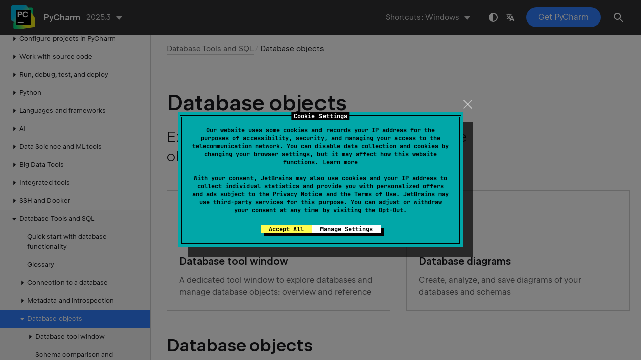

--- FILE ---
content_type: text/html
request_url: https://www.jetbrains.com/help/pycharm/database-objects.html
body_size: 1325
content:
<!DOCTYPE html SYSTEM "about:legacy-compat">
<html lang="en-US" data-preset="contrast" data-primary-color="#307FFF" data-link-color="#4F86EA"><head><link rel="canonical" href="https://www.jetbrains.com/help/pycharm/database-objects.html" data-react-helmet="true"/><meta charset="UTF-8"></meta><meta name="built-on" content="2026-01-07T06:04:13.477463915"><meta name="build-number" content="1528"><title>Database objects | PyCharm Documentation</title><script type="application/json" id="virtual-toc-data">[]</script><script type="application/json" id="topic-shortcuts"></script><link href="https://resources.jetbrains.com/writerside/apidoc/6.25/app.css" rel="stylesheet"><link rel="manifest" href="https://www.jetbrains.com/site.webmanifest"><meta name="msapplication-TileColor" content="#000000"><link rel="apple-touch-icon" sizes="180x180" href="https://jetbrains.com/apple-touch-icon.png"><link rel="icon" type="image/png" sizes="32x32" href="https://jetbrains.com/favicon-32x32.png"><link rel="icon" type="image/png" sizes="16x16" href="https://jetbrains.com/favicon-16x16.png"><meta name="msapplication-TileImage" content="https://resources.jetbrains.com/storage/ui/favicons/mstile-144x144.png"><meta name="msapplication-square70x70logo" content="https://resources.jetbrains.com/storage/ui/favicons/mstile-70x70.png"><meta name="msapplication-square150x150logo" content="https://resources.jetbrains.com/storage/ui/favicons/mstile-150x150.png"><meta name="msapplication-wide310x150logo" content="https://resources.jetbrains.com/storage/ui/favicons/mstile-310x150.png"><meta name="msapplication-square310x310logo" content="https://resources.jetbrains.com/storage/ui/favicons/mstile-310x310.png"><meta name="image" content="https://resources.jetbrains.com/storage/products/pycharm/img/meta/preview.png"><!-- Open Graph --><meta property="og:title" content="Database objects | PyCharm"><meta property="og:description" content=""><meta property="og:image" content="https://resources.jetbrains.com/storage/products/pycharm/img/meta/preview.png"><meta property="og:site_name" content="PyCharm Help"><meta property="og:type" content="website"><meta property="og:locale" content="en_US"><meta property="og:url" content="https://www.jetbrains.com/help/pycharm/database-objects.html"><!-- End Open Graph --><!-- Twitter Card --><meta name="twitter:card" content="summary_large_image"><meta name="twitter:site" content="@pycharm"><meta name="twitter:title" content="Database objects | PyCharm"><meta name="twitter:description" content=""><meta name="twitter:creator" content="@pycharm"><meta name="twitter:image:src" content="https://resources.jetbrains.com/storage/products/pycharm/img/meta/preview.png"><!-- End Twitter Card --><!-- Schema.org WebPage --><script type="application/ld+json">{
    "@context": "http://schema.org",
    "@type": "WebPage",
    "@id": "https://www.jetbrains.com/help/pycharm/database-objects.html#webpage",
    "url": "https://www.jetbrains.com/help/pycharm/database-objects.html",
    "name": "Database objects | PyCharm",
    "description": "",
    "image": "https://resources.jetbrains.com/storage/products/pycharm/img/meta/preview.png",
    "inLanguage":"en-US"
}</script><!-- End Schema.org --><!-- Schema.org WebSite --><script type="application/ld+json">{
    "@type": "WebSite",
    "@id": "https://www.jetbrains.com/help/pycharm/#website",
    "url": "https://www.jetbrains.com/help/pycharm/",
    "name": "PyCharm Help"
}</script><!-- End Schema.org --><script>
    (function (w, d, s, l, i) {
        w[l] = w[l] || [];
        w[l].push({ 'gtm.start': new Date().getTime(), event: 'gtm.js' });
        var f = d.getElementsByTagName(s)[0], j = d.createElement(s), dl = l != 'dataLayer' ? '&amp;l=' + l : '';
        j.async = true;
        j.src = '//www.googletagmanager.com/gtm.js?id=' + i + dl;
        f.parentNode.insertBefore(j, f);
    })(window, document, 'script', 'dataLayer', 'GTM-5P98');
</script>
<script src="https://resources.jetbrains.com/storage/help-app/v6/analytics.js"></script>
</head><body data-id="Database_objects" data-main-title="Database objects" data-article-props="{&quot;seeAlsoStyle&quot;:&quot;links&quot;}" data-topic="starting-page-database_objects.json" data-template="section-page" data-breadcrumbs="Relational_Databases.topic|Database Tools and SQL"><script src="https://resources.jetbrains.com/writerside/apidoc/6.25/app.js"></script></body></html>

--- FILE ---
content_type: application/javascript
request_url: https://resources.jetbrains.com/storage/optly/26613100737.js
body_size: 130420
content:
/*! For license information please see client.min.js.LICENSE.txt */
(function(){var __webpack_modules__={7828:function(t,n,e){var i;!function(r,o){"use strict";var a="function",u="undefined",c="object",s="string",f="model",l="name",d="type",v="vendor",h="version",p="architecture",g="console",m="mobile",_="tablet",y="smarttv",w="wearable",b="embedded",E="Amazon",I="Apple",A="ASUS",T="BlackBerry",S="Browser",k="Chrome",R="Firefox",C="Google",N="Huawei",D="LG",O="Microsoft",x="Motorola",M="Opera",P="Samsung",L="Sharp",U="Sony",V="Xiaomi",F="Zebra",B="Facebook",z=function(t){for(var n={},e=0;e<t.length;e++)n[t[e].toUpperCase()]=t[e];return n},G=function(t,n){return typeof t===s&&-1!==j(n).indexOf(j(t))},j=function(t){return t.toLowerCase()},q=function(t,n){if(typeof t===s)return t=t.replace(/^\s\s*/,""),typeof n===u?t:t.substring(0,350)},H=function(t,n){for(var e,i,r,u,s,f,l=0;l<n.length&&!s;){var d=n[l],v=n[l+1];for(e=i=0;e<d.length&&!s&&d[e];)if(s=d[e++].exec(t))for(r=0;r<v.length;r++)f=s[++i],typeof(u=v[r])===c&&u.length>0?2===u.length?typeof u[1]==a?this[u[0]]=u[1].call(this,f):this[u[0]]=u[1]:3===u.length?typeof u[1]!==a||u[1].exec&&u[1].test?this[u[0]]=f?f.replace(u[1],u[2]):o:this[u[0]]=f?u[1].call(this,f,u[2]):o:4===u.length&&(this[u[0]]=f?u[3].call(this,f.replace(u[1],u[2])):o):this[u]=f||o;l+=2}},Y=function(t,n){for(var e in n)if(typeof n[e]===c&&n[e].length>0){for(var i=0;i<n[e].length;i++)if(G(n[e][i],t))return"?"===e?o:e}else if(G(n[e],t))return"?"===e?o:e;return t},K={ME:"4.90","NT 3.11":"NT3.51","NT 4.0":"NT4.0",2e3:"NT 5.0",XP:["NT 5.1","NT 5.2"],Vista:"NT 6.0",7:"NT 6.1",8:"NT 6.2",8.1:"NT 6.3",10:["NT 6.4","NT 10.0"],RT:"ARM"},$={browser:[[/\b(?:crmo|crios)\/([\w\.]+)/i],[h,[l,"Chrome"]],[/edg(?:e|ios|a)?\/([\w\.]+)/i],[h,[l,"Edge"]],[/(opera mini)\/([-\w\.]+)/i,/(opera [mobiletab]{3,6})\b.+version\/([-\w\.]+)/i,/(opera)(?:.+version\/|[\/ ]+)([\w\.]+)/i],[l,h],[/opios[\/ ]+([\w\.]+)/i],[h,[l,M+" Mini"]],[/\bopr\/([\w\.]+)/i],[h,[l,M]],[/(kindle)\/([\w\.]+)/i,/(lunascape|maxthon|netfront|jasmine|blazer)[\/ ]?([\w\.]*)/i,/(avant |iemobile|slim)(?:browser)?[\/ ]?([\w\.]*)/i,/(ba?idubrowser)[\/ ]?([\w\.]+)/i,/(?:ms|\()(ie) ([\w\.]+)/i,/(flock|rockmelt|midori|epiphany|silk|skyfire|ovibrowser|bolt|iron|vivaldi|iridium|phantomjs|bowser|quark|qupzilla|falkon|rekonq|puffin|brave|whale(?!.+naver)|qqbrowserlite|qq|duckduckgo)\/([-\w\.]+)/i,/(weibo)__([\d\.]+)/i],[l,h],[/(?:\buc? ?browser|(?:juc.+)ucweb)[\/ ]?([\w\.]+)/i],[h,[l,"UC"+S]],[/microm.+\bqbcore\/([\w\.]+)/i,/\bqbcore\/([\w\.]+).+microm/i],[h,[l,"WeChat(Win) Desktop"]],[/micromessenger\/([\w\.]+)/i],[h,[l,"WeChat"]],[/konqueror\/([\w\.]+)/i],[h,[l,"Konqueror"]],[/trident.+rv[: ]([\w\.]{1,9})\b.+like gecko/i],[h,[l,"IE"]],[/yabrowser\/([\w\.]+)/i],[h,[l,"Yandex"]],[/(avast|avg)\/([\w\.]+)/i],[[l,/(.+)/,"$1 Secure "+S],h],[/\bfocus\/([\w\.]+)/i],[h,[l,R+" Focus"]],[/\bopt\/([\w\.]+)/i],[h,[l,M+" Touch"]],[/coc_coc\w+\/([\w\.]+)/i],[h,[l,"Coc Coc"]],[/dolfin\/([\w\.]+)/i],[h,[l,"Dolphin"]],[/coast\/([\w\.]+)/i],[h,[l,M+" Coast"]],[/miuibrowser\/([\w\.]+)/i],[h,[l,"MIUI "+S]],[/fxios\/([-\w\.]+)/i],[h,[l,R]],[/\bqihu|(qi?ho?o?|360)browser/i],[[l,"360 "+S]],[/(oculus|samsung|sailfish|huawei)browser\/([\w\.]+)/i],[[l,/(.+)/,"$1 "+S],h],[/(comodo_dragon)\/([\w\.]+)/i],[[l,/_/g," "],h],[/(electron)\/([\w\.]+) safari/i,/(tesla)(?: qtcarbrowser|\/(20\d\d\.[-\w\.]+))/i,/m?(qqbrowser|baiduboxapp|2345Explorer)[\/ ]?([\w\.]+)/i],[l,h],[/(metasr)[\/ ]?([\w\.]+)/i,/(lbbrowser)/i,/\[(linkedin)app\]/i],[l],[/((?:fban\/fbios|fb_iab\/fb4a)(?!.+fbav)|;fbav\/([\w\.]+);)/i],[[l,B],h],[/(kakao(?:talk|story))[\/ ]([\w\.]+)/i,/(naver)\(.*?(\d+\.[\w\.]+).*\)/i,/safari (line)\/([\w\.]+)/i,/\b(line)\/([\w\.]+)\/iab/i,/(chromium|instagram)[\/ ]([-\w\.]+)/i],[l,h],[/\bgsa\/([\w\.]+) .*safari\//i],[h,[l,"GSA"]],[/headlesschrome(?:\/([\w\.]+)| )/i],[h,[l,k+" Headless"]],[/ wv\).+(chrome)\/([\w\.]+)/i],[[l,k+" WebView"],h],[/droid.+ version\/([\w\.]+)\b.+(?:mobile safari|safari)/i],[h,[l,"Android "+S]],[/(chrome|omniweb|arora|[tizenoka]{5} ?browser)\/v?([\w\.]+)/i],[l,h],[/version\/([\w\.\,]+) .*mobile\/\w+ (safari)/i],[h,[l,"Mobile Safari"]],[/version\/([\w(\.|\,)]+) .*(mobile ?safari|safari)/i],[h,l],[/webkit.+?(mobile ?safari|safari)(\/[\w\.]+)/i],[l,[h,Y,{"1.0":"/8",1.2:"/1",1.3:"/3","2.0":"/412","2.0.2":"/416","2.0.3":"/417","2.0.4":"/419","?":"/"}]],[/(webkit|khtml)\/([\w\.]+)/i],[l,h],[/(navigator|netscape\d?)\/([-\w\.]+)/i],[[l,"Netscape"],h],[/mobile vr; rv:([\w\.]+)\).+firefox/i],[h,[l,R+" Reality"]],[/ekiohf.+(flow)\/([\w\.]+)/i,/(swiftfox)/i,/(icedragon|iceweasel|camino|chimera|fennec|maemo browser|minimo|conkeror|klar)[\/ ]?([\w\.\+]+)/i,/(seamonkey|k-meleon|icecat|iceape|firebird|phoenix|palemoon|basilisk|waterfox)\/([-\w\.]+)$/i,/(firefox)\/([\w\.]+)/i,/(mozilla)\/([\w\.]+) .+rv\:.+gecko\/\d+/i,/(polaris|lynx|dillo|icab|doris|amaya|w3m|netsurf|sleipnir|obigo|mosaic|(?:go|ice|up)[\. ]?browser)[-\/ ]?v?([\w\.]+)/i,/(links) \(([\w\.]+)/i,/panasonic;(viera)/i],[l,h],[/(cobalt)\/([\w\.]+)/i],[l,[h,/master.|lts./,""]]],cpu:[[/(?:(amd|x(?:(?:86|64)[-_])?|wow|win)64)[;\)]/i],[[p,"amd64"]],[/(ia32(?=;))/i],[[p,j]],[/((?:i[346]|x)86)[;\)]/i],[[p,"ia32"]],[/\b(aarch64|arm(v?8e?l?|_?64))\b/i],[[p,"arm64"]],[/\b(arm(?:v[67])?ht?n?[fl]p?)\b/i],[[p,"armhf"]],[/windows (ce|mobile); ppc;/i],[[p,"arm"]],[/((?:ppc|powerpc)(?:64)?)(?: mac|;|\))/i],[[p,/ower/,"",j]],[/(sun4\w)[;\)]/i],[[p,"sparc"]],[/((?:avr32|ia64(?=;))|68k(?=\))|\barm(?=v(?:[1-7]|[5-7]1)l?|;|eabi)|(?=atmel )avr|(?:irix|mips|sparc)(?:64)?\b|pa-risc)/i],[[p,j]]],device:[[/\b(sch-i[89]0\d|shw-m380s|sm-[ptx]\w{2,4}|gt-[pn]\d{2,4}|sgh-t8[56]9|nexus 10)/i],[f,[v,P],[d,_]],[/\b((?:s[cgp]h|gt|sm)-\w+|sc[g-]?[\d]+a?|galaxy nexus)/i,/samsung[- ]([-\w]+)/i,/sec-(sgh\w+)/i],[f,[v,P],[d,m]],[/\((ip(?:hone|od)[\w ]*);/i],[f,[v,I],[d,m]],[/\((ipad);[-\w\),; ]+apple/i,/applecoremedia\/[\w\.]+ \((ipad)/i,/\b(ipad)\d\d?,\d\d?[;\]].+ios/i],[f,[v,I],[d,_]],[/(macintosh);/i],[f,[v,I]],[/\b(sh-?[altvz]?\d\d[a-ekm]?)/i],[f,[v,L],[d,m]],[/\b((?:ag[rs][23]?|bah2?|sht?|btv)-a?[lw]\d{2})\b(?!.+d\/s)/i],[f,[v,N],[d,_]],[/(?:huawei|honor)([-\w ]+)[;\)]/i,/\b(nexus 6p|\w{2,4}e?-[atu]?[ln][\dx][012359c][adn]?)\b(?!.+d\/s)/i],[f,[v,N],[d,m]],[/\b(poco[\w ]+)(?: bui|\))/i,/\b; (\w+) build\/hm\1/i,/\b(hm[-_ ]?note?[_ ]?(?:\d\w)?) bui/i,/\b(redmi[\-_ ]?(?:note|k)?[\w_ ]+)(?: bui|\))/i,/\b(mi[-_ ]?(?:a\d|one|one[_ ]plus|note lte|max|cc)?[_ ]?(?:\d?\w?)[_ ]?(?:plus|se|lite)?)(?: bui|\))/i],[[f,/_/g," "],[v,V],[d,m]],[/\b(mi[-_ ]?(?:pad)(?:[\w_ ]+))(?: bui|\))/i],[[f,/_/g," "],[v,V],[d,_]],[/; (\w+) bui.+ oppo/i,/\b(cph[12]\d{3}|p(?:af|c[al]|d\w|e[ar])[mt]\d0|x9007|a101op)\b/i],[f,[v,"OPPO"],[d,m]],[/vivo (\w+)(?: bui|\))/i,/\b(v[12]\d{3}\w?[at])(?: bui|;)/i],[f,[v,"Vivo"],[d,m]],[/\b(rmx[12]\d{3})(?: bui|;|\))/i],[f,[v,"Realme"],[d,m]],[/\b(milestone|droid(?:[2-4x]| (?:bionic|x2|pro|razr))?:?( 4g)?)\b[\w ]+build\//i,/\bmot(?:orola)?[- ](\w*)/i,/((?:moto[\w\(\) ]+|xt\d{3,4}|nexus 6)(?= bui|\)))/i],[f,[v,x],[d,m]],[/\b(mz60\d|xoom[2 ]{0,2}) build\//i],[f,[v,x],[d,_]],[/((?=lg)?[vl]k\-?\d{3}) bui| 3\.[-\w; ]{10}lg?-([06cv9]{3,4})/i],[f,[v,D],[d,_]],[/(lm(?:-?f100[nv]?|-[\w\.]+)(?= bui|\))|nexus [45])/i,/\blg[-e;\/ ]+((?!browser|netcast|android tv)\w+)/i,/\blg-?([\d\w]+) bui/i],[f,[v,D],[d,m]],[/(ideatab[-\w ]+)/i,/lenovo ?(s[56]000[-\w]+|tab(?:[\w ]+)|yt[-\d\w]{6}|tb[-\d\w]{6})/i],[f,[v,"Lenovo"],[d,_]],[/(?:maemo|nokia).*(n900|lumia \d+)/i,/nokia[-_ ]?([-\w\.]*)/i],[[f,/_/g," "],[v,"Nokia"],[d,m]],[/(pixel c)\b/i],[f,[v,C],[d,_]],[/droid.+; (pixel[\daxl ]{0,6})(?: bui|\))/i],[f,[v,C],[d,m]],[/droid.+ (a?\d[0-2]{2}so|[c-g]\d{4}|so[-gl]\w+|xq-a\w[4-7][12])(?= bui|\).+chrome\/(?![1-6]{0,1}\d\.))/i],[f,[v,U],[d,m]],[/sony tablet [ps]/i,/\b(?:sony)?sgp\w+(?: bui|\))/i],[[f,"Xperia Tablet"],[v,U],[d,_]],[/ (kb2005|in20[12]5|be20[12][59])\b/i,/(?:one)?(?:plus)? (a\d0\d\d)(?: b|\))/i],[f,[v,"OnePlus"],[d,m]],[/(alexa)webm/i,/(kf[a-z]{2}wi)( bui|\))/i,/(kf[a-z]+)( bui|\)).+silk\//i],[f,[v,E],[d,_]],[/((?:sd|kf)[0349hijorstuw]+)( bui|\)).+silk\//i],[[f,/(.+)/g,"Fire Phone $1"],[v,E],[d,m]],[/(playbook);[-\w\),; ]+(rim)/i],[f,v,[d,_]],[/\b((?:bb[a-f]|st[hv])100-\d)/i,/\(bb10; (\w+)/i],[f,[v,T],[d,m]],[/(?:\b|asus_)(transfo[prime ]{4,10} \w+|eeepc|slider \w+|nexus 7|padfone|p00[cj])/i],[f,[v,A],[d,_]],[/ (z[bes]6[027][012][km][ls]|zenfone \d\w?)\b/i],[f,[v,A],[d,m]],[/(nexus 9)/i],[f,[v,"HTC"],[d,_]],[/(htc)[-;_ ]{1,2}([\w ]+(?=\)| bui)|\w+)/i,/(zte)[- ]([\w ]+?)(?: bui|\/|\))/i,/(alcatel|geeksphone|nexian|panasonic(?!(?:;|\.))|sony(?!-bra))[-_ ]?([-\w]*)/i],[v,[f,/_/g," "],[d,m]],[/droid.+; ([ab][1-7]-?[0178a]\d\d?)/i],[f,[v,"Acer"],[d,_]],[/droid.+; (m[1-5] note) bui/i,/\bmz-([-\w]{2,})/i],[f,[v,"Meizu"],[d,m]],[/(blackberry|benq|palm(?=\-)|sonyericsson|acer|asus|dell|meizu|motorola|polytron)[-_ ]?([-\w]*)/i,/(hp) ([\w ]+\w)/i,/(asus)-?(\w+)/i,/(microsoft); (lumia[\w ]+)/i,/(lenovo)[-_ ]?([-\w]+)/i,/(jolla)/i,/(oppo) ?([\w ]+) bui/i],[v,f,[d,m]],[/(kobo)\s(ereader|touch)/i,/(archos) (gamepad2?)/i,/(hp).+(touchpad(?!.+tablet)|tablet)/i,/(kindle)\/([\w\.]+)/i,/(nook)[\w ]+build\/(\w+)/i,/(dell) (strea[kpr\d ]*[\dko])/i,/(le[- ]+pan)[- ]+(\w{1,9}) bui/i,/(trinity)[- ]*(t\d{3}) bui/i,/(gigaset)[- ]+(q\w{1,9}) bui/i,/(vodafone) ([\w ]+)(?:\)| bui)/i],[v,f,[d,_]],[/(surface duo)/i],[f,[v,O],[d,_]],[/droid [\d\.]+; (fp\du?)(?: b|\))/i],[f,[v,"Fairphone"],[d,m]],[/(u304aa)/i],[f,[v,"AT&T"],[d,m]],[/\bsie-(\w*)/i],[f,[v,"Siemens"],[d,m]],[/\b(rct\w+) b/i],[f,[v,"RCA"],[d,_]],[/\b(venue[\d ]{2,7}) b/i],[f,[v,"Dell"],[d,_]],[/\b(q(?:mv|ta)\w+) b/i],[f,[v,"Verizon"],[d,_]],[/\b(?:barnes[& ]+noble |bn[rt])([\w\+ ]*) b/i],[f,[v,"Barnes & Noble"],[d,_]],[/\b(tm\d{3}\w+) b/i],[f,[v,"NuVision"],[d,_]],[/\b(k88) b/i],[f,[v,"ZTE"],[d,_]],[/\b(nx\d{3}j) b/i],[f,[v,"ZTE"],[d,m]],[/\b(gen\d{3}) b.+49h/i],[f,[v,"Swiss"],[d,m]],[/\b(zur\d{3}) b/i],[f,[v,"Swiss"],[d,_]],[/\b((zeki)?tb.*\b) b/i],[f,[v,"Zeki"],[d,_]],[/\b([yr]\d{2}) b/i,/\b(dragon[- ]+touch |dt)(\w{5}) b/i],[[v,"Dragon Touch"],f,[d,_]],[/\b(ns-?\w{0,9}) b/i],[f,[v,"Insignia"],[d,_]],[/\b((nxa|next)-?\w{0,9}) b/i],[f,[v,"NextBook"],[d,_]],[/\b(xtreme\_)?(v(1[045]|2[015]|[3469]0|7[05])) b/i],[[v,"Voice"],f,[d,m]],[/\b(lvtel\-)?(v1[12]) b/i],[[v,"LvTel"],f,[d,m]],[/\b(ph-1) /i],[f,[v,"Essential"],[d,m]],[/\b(v(100md|700na|7011|917g).*\b) b/i],[f,[v,"Envizen"],[d,_]],[/\b(trio[-\w\. ]+) b/i],[f,[v,"MachSpeed"],[d,_]],[/\btu_(1491) b/i],[f,[v,"Rotor"],[d,_]],[/(shield[\w ]+) b/i],[f,[v,"Nvidia"],[d,_]],[/(sprint) (\w+)/i],[v,f,[d,m]],[/(kin\.[onetw]{3})/i],[[f,/\./g," "],[v,O],[d,m]],[/droid.+; (cc6666?|et5[16]|mc[239][23]x?|vc8[03]x?)\)/i],[f,[v,F],[d,_]],[/droid.+; (ec30|ps20|tc[2-8]\d[kx])\)/i],[f,[v,F],[d,m]],[/smart-tv.+(samsung)/i],[v,[d,y]],[/hbbtv.+maple;(\d+)/i],[[f,/^/,"SmartTV"],[v,P],[d,y]],[/(nux; netcast.+smarttv|lg (netcast\.tv-201\d|android tv))/i],[[v,D],[d,y]],[/(apple) ?tv/i],[v,[f,I+" TV"],[d,y]],[/crkey/i],[[f,k+"cast"],[v,C],[d,y]],[/droid.+aft(\w)( bui|\))/i],[f,[v,E],[d,y]],[/\(dtv[\);].+(aquos)/i,/(aquos-tv[\w ]+)\)/i],[f,[v,L],[d,y]],[/(bravia[\w ]+)( bui|\))/i],[f,[v,U],[d,y]],[/(mitv-\w{5}) bui/i],[f,[v,V],[d,y]],[/Hbbtv.*(technisat) (.*);/i],[v,f,[d,y]],[/\b(roku)[\dx]*[\)\/]((?:dvp-)?[\d\.]*)/i,/hbbtv\/\d+\.\d+\.\d+ +\([\w\+ ]*; *([\w\d][^;]*);([^;]*)/i],[[v,q],[f,q],[d,y]],[/\b(android tv|smart[- ]?tv|opera tv|tv; rv:)\b/i],[[d,y]],[/(ouya)/i,/(nintendo) ([wids3utch]+)/i],[v,f,[d,g]],[/droid.+; (shield) bui/i],[f,[v,"Nvidia"],[d,g]],[/(playstation [345portablevi]+)/i],[f,[v,U],[d,g]],[/\b(xbox(?: one)?(?!; xbox))[\); ]/i],[f,[v,O],[d,g]],[/((pebble))app/i],[v,f,[d,w]],[/droid.+; (glass) \d/i],[f,[v,C],[d,w]],[/droid.+; (wt63?0{2,3})\)/i],[f,[v,F],[d,w]],[/(quest( 2| pro)?)/i],[f,[v,B],[d,w]],[/(tesla)(?: qtcarbrowser|\/[-\w\.]+)/i],[v,[d,b]],[/droid .+?; ([^;]+?)(?: bui|\) applew).+? mobile safari/i],[f,[d,m]],[/droid .+?; ([^;]+?)(?: bui|\) applew).+?(?! mobile) safari/i],[f,[d,_]],[/\b((tablet|tab)[;\/]|focus\/\d(?!.+mobile))/i],[[d,_]],[/(phone|mobile(?:[;\/]| [ \w\/\.]*safari)|pda(?=.+windows ce))/i],[[d,m]],[/(android[-\w\. ]{0,9});.+buil/i],[f,[v,"Generic"]]],engine:[[/windows.+ edge\/([\w\.]+)/i],[h,[l,"EdgeHTML"]],[/webkit\/537\.36.+chrome\/(?!27)([\w\.]+)/i],[h,[l,"Blink"]],[/(presto)\/([\w\.]+)/i,/(webkit|trident|netfront|netsurf|amaya|lynx|w3m|goanna)\/([\w\.]+)/i,/ekioh(flow)\/([\w\.]+)/i,/(khtml|tasman|links)[\/ ]\(?([\w\.]+)/i,/(icab)[\/ ]([23]\.[\d\.]+)/i],[l,h],[/rv\:([\w\.]{1,9})\b.+(gecko)/i],[h,l]],os:[[/microsoft (windows) (vista|xp)/i],[l,h],[/(windows) nt 6\.2; (arm)/i,/(windows (?:phone(?: os)?|mobile))[\/ ]?([\d\.\w ]*)/i,/(windows)[\/ ]?([ntce\d\. ]+\w)(?!.+xbox)/i],[l,[h,Y,K]],[/(win(?=3|9|n)|win 9x )([nt\d\.]+)/i],[[l,"Windows"],[h,Y,K]],[/ip[honead]{2,4}\b(?:.*os ([\w]+) like mac|; opera)/i,/cfnetwork\/.+darwin/i],[[h,/_/g,"."],[l,"iOS"]],[/(mac os x) ?([\w\. ]*)/i,/(macintosh|mac_powerpc\b)(?!.+haiku)/i],[[l,"Mac OS"],[h,/_/g,"."]],[/droid ([\w\.]+)\b.+(android[- ]x86|harmonyos)/i],[h,l],[/(android|webos|qnx|bada|rim tablet os|maemo|meego|sailfish)[-\/ ]?([\w\.]*)/i,/(blackberry)\w*\/([\w\.]*)/i,/(tizen|kaios)[\/ ]([\w\.]+)/i,/\((series40);/i],[l,h],[/\(bb(10);/i],[h,[l,T]],[/(?:symbian ?os|symbos|s60(?=;)|series60)[-\/ ]?([\w\.]*)/i],[h,[l,"Symbian"]],[/mozilla\/[\d\.]+ \((?:mobile|tablet|tv|mobile; [\w ]+); rv:.+ gecko\/([\w\.]+)/i],[h,[l,R+" OS"]],[/web0s;.+rt(tv)/i,/\b(?:hp)?wos(?:browser)?\/([\w\.]+)/i],[h,[l,"webOS"]],[/crkey\/([\d\.]+)/i],[h,[l,k+"cast"]],[/(cros) [\w]+(?:\)| ([\w\.]+)\b)/i],[[l,"Chromium OS"],h],[/panasonic;(viera)/i,/(netrange)mmh/i,/(nettv)\/(\d+\.[\w\.]+)/i,/(nintendo|playstation) ([wids345portablevuch]+)/i,/(xbox); +xbox ([^\);]+)/i,/\b(joli|palm)\b ?(?:os)?\/?([\w\.]*)/i,/(mint)[\/\(\) ]?(\w*)/i,/(mageia|vectorlinux)[; ]/i,/([kxln]?ubuntu|debian|suse|opensuse|gentoo|arch(?= linux)|slackware|fedora|mandriva|centos|pclinuxos|red ?hat|zenwalk|linpus|raspbian|plan 9|minix|risc os|contiki|deepin|manjaro|elementary os|sabayon|linspire)(?: gnu\/linux)?(?: enterprise)?(?:[- ]linux)?(?:-gnu)?[-\/ ]?(?!chrom|package)([-\w\.]*)/i,/(hurd|linux) ?([\w\.]*)/i,/(gnu) ?([\w\.]*)/i,/\b([-frentopcghs]{0,5}bsd|dragonfly)[\/ ]?(?!amd|[ix346]{1,2}86)([\w\.]*)/i,/(haiku) (\w+)/i],[l,h],[/(sunos) ?([\w\.\d]*)/i],[[l,"Solaris"],h],[/((?:open)?solaris)[-\/ ]?([\w\.]*)/i,/(aix) ((\d)(?=\.|\)| )[\w\.])*/i,/\b(beos|os\/2|amigaos|morphos|openvms|fuchsia|hp-ux)/i,/(unix) ?([\w\.]*)/i],[l,h]]},W=function(t,n){if(typeof t===c&&(n=t,t=o),!(this instanceof W))return new W(t,n).getResult();var e=t||(typeof r!==u&&r.navigator&&r.navigator.userAgent?r.navigator.userAgent:""),i=typeof r!==u&&r.navigator&&r.navigator.userAgentData?r.navigator.userAgentData:o,a=n?function(t,n){var e={};for(var i in t)n[i]&&n[i].length%2==0?e[i]=n[i].concat(t[i]):e[i]=t[i];return e}($,n):$;return this.getBrowser=function(){var t,n={};return n[l]=o,n[h]=o,H.call(n,e,a.browser),n.major=typeof(t=n.version)===s?t.replace(/[^\d\.]/g,"").split(".")[0]:o,n},this.getCPU=function(){var t={};return t[p]=o,H.call(t,e,a.cpu),t},this.getDevice=function(){var t={};return t[v]=o,t[f]=o,t[d]=o,H.call(t,e,a.device),!t[d]&&i&&i.mobile&&(t[d]=m),t},this.getEngine=function(){var t={};return t[l]=o,t[h]=o,H.call(t,e,a.engine),t},this.getOS=function(){var t={};return t[l]=o,t[h]=o,H.call(t,e,a.os),!t[l]&&i&&"Unknown"!=i.platform&&(t[l]=i.platform.replace(/chrome/i,"Chromium").replace(/mac/i,"Mac ")),t},this.getResult=function(){return{ua:this.getUA(),browser:this.getBrowser(),engine:this.getEngine(),os:this.getOS(),device:this.getDevice(),cpu:this.getCPU()}},this.getUA=function(){return e},this.setUA=function(t){return e=typeof t===s&&t.length>350?q(t,350):t,this},this.setUA(e),this};W.VERSION="0.7.33",W.BROWSER=z([l,h,"major"]),W.CPU=z([p]),W.DEVICE=z([f,v,d,g,m,y,_,w,b]),W.ENGINE=W.OS=z([l,h]),typeof n!==u?(t.exports&&(n=t.exports=W),n.UAParser=W):e.amdO?(i=function(){return W}.call(n,e,n,t))===o||(t.exports=i):typeof r!==u&&(r.UAParser=W)}("object"==typeof window?window:this)},1504:function(t,n,e){var i=e(6632)(),r=e(2388);t.exports=function(t,n){function e(n){if(!(this instanceof e))return new e(n);try{throw new Error(n)}catch(o){o.name=t,this.stack=o.stack}i&&this.stack&&(this.stack=r(this.stack,t,n)),this.message=n||"",this.name=t}return e.prototype=new(n||Error),e.prototype.constructor=e,e.prototype.inspect=function(){return this.message?"["+t+": "+this.message+"]":"["+t+"]"},e.prototype.name=t,e}},2388:function(t){"use strict";t.exports=function(t,n,e){var i=n;return e&&(i+=": "+e),t=i+t.slice(t.indexOf("\n"))}},6632:function(t){"use strict";t.exports=function(){var t=new Error("yep");return!!t.stack&&"Error: yep\n"===t.stack.substr(0,11)}},7785:function(t,n,e){t.exports=function(){"use strict";function t(t){return"function"==typeof t||"object"==typeof t&&null!==t}function n(t){return"function"==typeof t}undefined;var i=Array.isArray?Array.isArray:function(t){return"[object Array]"===Object.prototype.toString.call(t)},r=0,o=undefined,a=undefined,u=function(t,n){w[r]=t,w[r+1]=n,2===(r+=2)&&(a?a(b):I())};function c(t){a=t}function s(t){u=t}var f="undefined"!=typeof window?window:undefined,l=f||{},d=l.MutationObserver||l.WebKitMutationObserver,v="undefined"==typeof self&&"undefined"!=typeof process&&"[object process]"==={}.toString.call(process),h="undefined"!=typeof Uint8ClampedArray&&"undefined"!=typeof importScripts&&"undefined"!=typeof MessageChannel;function p(){return function(){return process.nextTick(b)}}function g(){return void 0!==o?function(){o(b)}:y()}function m(){var t=0,n=new d(b),e=document.createTextNode("");return n.observe(e,{characterData:!0}),function(){e.data=t=++t%2}}function _(){var t=new MessageChannel;return t.port1.onmessage=b,function(){return t.port2.postMessage(0)}}function y(){var t=setTimeout;return function(){return t(b,1)}}var w=new Array(1e3);function b(){for(var t=0;t<r;t+=2)(0,w[t])(w[t+1]),w[t]=undefined,w[t+1]=undefined;r=0}function E(){try{undefined;var t=e(8260);return o=t.runOnLoop||t.runOnContext,g()}catch(n){return y()}}var I=undefined;function A(t,n){var e=arguments,i=this,r=new this.constructor(k);r[S]===undefined&&Q(r);var o,a=i._state;return a?(o=e[a-1],u((function(){return $(a,r,o,i._result)}))):j(i,r,t,n),r}function T(t){var n=this;if(t&&"object"==typeof t&&t.constructor===n)return t;var e=new n(k);return F(e,t),e}I=v?p():d?m():h?_():f===undefined?E():y();var S=Math.random().toString(36).substring(16);function k(){}var R=void 0,C=1,N=2,D=new H;function O(){return new TypeError("You cannot resolve a promise with itself")}function x(){return new TypeError("A promises callback cannot return that same promise.")}function M(t){try{return t.then}catch(n){return D.error=n,D}}function P(t,n,e,i){try{t.call(n,e,i)}catch(r){return r}}function L(t,n,e){u((function(t){var i=!1,r=P(e,n,(function(e){i||(i=!0,n!==e?F(t,e):z(t,e))}),(function(n){i||(i=!0,G(t,n))}),"Settle: "+(t._label||" unknown promise"));!i&&r&&(i=!0,G(t,r))}),t)}function U(t,n){n._state===C?z(t,n._result):n._state===N?G(t,n._result):j(n,undefined,(function(n){return F(t,n)}),(function(n){return G(t,n)}))}function V(t,e,i){e.constructor===t.constructor&&i===A&&e.constructor.resolve===T?U(t,e):i===D?(G(t,D.error),D.error=null):i===undefined?z(t,e):n(i)?L(t,e,i):z(t,e)}function F(n,e){n===e?G(n,O()):t(e)?V(n,e,M(e)):z(n,e)}function B(t){t._onerror&&t._onerror(t._result),q(t)}function z(t,n){t._state===R&&(t._result=n,t._state=C,0!==t._subscribers.length&&u(q,t))}function G(t,n){t._state===R&&(t._state=N,t._result=n,u(B,t))}function j(t,n,e,i){var r=t._subscribers,o=r.length;t._onerror=null,r[o]=n,r[o+C]=e,r[o+N]=i,0===o&&t._state&&u(q,t)}function q(t){var n=t._subscribers,e=t._state;if(0!==n.length){for(var i=undefined,r=undefined,o=t._result,a=0;a<n.length;a+=3)i=n[a],r=n[a+e],i?$(e,i,r,o):r(o);t._subscribers.length=0}}function H(){this.error=null}var Y=new H;function K(t,n){try{return t(n)}catch(e){return Y.error=e,Y}}function $(t,e,i,r){var o=n(i),a=undefined,u=undefined,c=undefined,s=undefined;if(o){if((a=K(i,r))===Y?(s=!0,u=a.error,a.error=null):c=!0,e===a)return void G(e,x())}else a=r,c=!0;e._state!==R||(o&&c?F(e,a):s?G(e,u):t===C?z(e,a):t===N&&G(e,a))}function W(t,n){try{n((function(n){F(t,n)}),(function(n){G(t,n)}))}catch(e){G(t,e)}}var X=0;function J(){return X++}function Q(t){t[S]=X++,t._state=undefined,t._result=undefined,t._subscribers=[]}function Z(t,n){this._instanceConstructor=t,this.promise=new t(k),this.promise[S]||Q(this.promise),i(n)?(this._input=n,this.length=n.length,this._remaining=n.length,this._result=new Array(this.length),0===this.length?z(this.promise,this._result):(this.length=this.length||0,this._enumerate(),0===this._remaining&&z(this.promise,this._result))):G(this.promise,tt())}function tt(){return new Error("Array Methods must be provided an Array")}function nt(t){return new Z(this,t).promise}function et(t){var n=this;return i(t)?new n((function(e,i){for(var r=t.length,o=0;o<r;o++)n.resolve(t[o]).then(e,i)})):new n((function(t,n){return n(new TypeError("You must pass an array to race."))}))}function it(t){var n=new this(k);return G(n,t),n}function rt(){throw new TypeError("You must pass a resolver function as the first argument to the promise constructor")}function ot(){throw new TypeError("Failed to construct 'Promise': Please use the 'new' operator, this object constructor cannot be called as a function.")}function at(t){this[S]=J(),this._result=this._state=undefined,this._subscribers=[],k!==t&&("function"!=typeof t&&rt(),this instanceof at?W(this,t):ot())}function ut(){var t=undefined;if("undefined"!=typeof e.g)t=e.g;else if("undefined"!=typeof self)t=self;else try{t=Function("return this")()}catch(r){throw new Error("polyfill failed because global object is unavailable in this environment")}var n=t.Promise;if(n){var i=null;try{i=Object.prototype.toString.call(n.resolve())}catch(r){}if("[object Promise]"===i&&!n.cast)return}t.Promise=at}return Z.prototype._enumerate=function(){for(var t=this.length,n=this._input,e=0;this._state===R&&e<t;e++)this._eachEntry(n[e],e)},Z.prototype._eachEntry=function(t,n){var e=this._instanceConstructor,i=e.resolve;if(i===T){var r=M(t);if(r===A&&t._state!==R)this._settledAt(t._state,n,t._result);else if("function"!=typeof r)this._remaining--,this._result[n]=t;else if(e===at){var o=new e(k);V(o,t,r),this._willSettleAt(o,n)}else this._willSettleAt(new e((function(n){return n(t)})),n)}else this._willSettleAt(i(t),n)},Z.prototype._settledAt=function(t,n,e){var i=this.promise;i._state===R&&(this._remaining--,t===N?G(i,e):this._result[n]=e),0===this._remaining&&z(i,this._result)},Z.prototype._willSettleAt=function(t,n){var e=this;j(t,undefined,(function(t){return e._settledAt(C,n,t)}),(function(t){return e._settledAt(N,n,t)}))},at.all=nt,at.race=et,at.resolve=T,at.reject=it,at._setScheduler=c,at._setAsap=s,at._asap=u,at.prototype={constructor:at,then:A,"catch":function(t){return this.then(null,t)}},at.polyfill=ut,at.Promise=at,at}()},1032:function(t){"use strict";t.exports=function(t){var n,e={};if(!(t instanceof Object)||Array.isArray(t))throw new Error("keyMirror(...): Argument must be an object.");for(n in t)t.hasOwnProperty(n)&&(e[n]=n);return e}},3693:function(t){"use strict";t.exports=function(t,n,e,i){Object.defineProperty(t,n,{get:function(){var t=e.call(this);return Object.defineProperty(this,n,{value:t,enumerable:!!i,writable:!0}),t},set:function(t){return Object.defineProperty(this,n,{value:t,enumerable:!!i,writable:!0}),t},enumerable:!!i,configurable:!0})}},5342:function(t){"use strict";var n=Element.prototype,e=n.matches||n.matchesSelector||n.webkitMatchesSelector||n.mozMatchesSelector||n.msMatchesSelector||n.oMatchesSelector;t.exports=function(t,n){if(e)return e.call(t,n);for(var i=t.parentNode.querySelectorAll(n),r=0;r<i.length;r++)if(i[r]==t)return!0;return!1}},5490:function(t){!function(){function n(t,n){var e,i,r,o,a,u,c,s;for(e=3&t.length,i=t.length-e,r=n,a=3432918353,u=461845907,s=0;s<i;)c=255&t.charCodeAt(s)|(255&t.charCodeAt(++s))<<8|(255&t.charCodeAt(++s))<<16|(255&t.charCodeAt(++s))<<24,++s,r=27492+(65535&(o=5*(65535&(r=(r^=c=(65535&(c=(c=(65535&c)*a+(((c>>>16)*a&65535)<<16)&4294967295)<<15|c>>>17))*u+(((c>>>16)*u&65535)<<16)&4294967295)<<13|r>>>19))+((5*(r>>>16)&65535)<<16)&4294967295))+((58964+(o>>>16)&65535)<<16);switch(c=0,e){case 3:c^=(255&t.charCodeAt(s+2))<<16;case 2:c^=(255&t.charCodeAt(s+1))<<8;case 1:r^=c=(65535&(c=(c=(65535&(c^=255&t.charCodeAt(s)))*a+(((c>>>16)*a&65535)<<16)&4294967295)<<15|c>>>17))*u+(((c>>>16)*u&65535)<<16)&4294967295}return r^=t.length,r=2246822507*(65535&(r^=r>>>16))+((2246822507*(r>>>16)&65535)<<16)&4294967295,r=3266489909*(65535&(r^=r>>>13))+((3266489909*(r>>>16)&65535)<<16)&4294967295,(r^=r>>>16)>>>0}var e=n;e.v2=function(t,n){for(var e,i=t.length,r=n^i,o=0;i>=4;)e=1540483477*(65535&(e=255&t.charCodeAt(o)|(255&t.charCodeAt(++o))<<8|(255&t.charCodeAt(++o))<<16|(255&t.charCodeAt(++o))<<24))+((1540483477*(e>>>16)&65535)<<16),r=1540483477*(65535&r)+((1540483477*(r>>>16)&65535)<<16)^(e=1540483477*(65535&(e^=e>>>24))+((1540483477*(e>>>16)&65535)<<16)),i-=4,++o;switch(i){case 3:r^=(255&t.charCodeAt(o+2))<<16;case 2:r^=(255&t.charCodeAt(o+1))<<8;case 1:r=1540483477*(65535&(r^=255&t.charCodeAt(o)))+((1540483477*(r>>>16)&65535)<<16)}return r=1540483477*(65535&(r^=r>>>13))+((1540483477*(r>>>16)&65535)<<16),(r^=r>>>15)>>>0},e.v3=n,t.exports=e}()},5049:function(t,n,e){t=e.nmd(t),function(){var i,r="Expected a function",o="__lodash_hash_undefined__",a=1/0,u=9007199254740991,c="[object Arguments]",s="[object Array]",f="[object Boolean]",l="[object Date]",d="[object Error]",v="[object Function]",h="[object GeneratorFunction]",p="[object Map]",g="[object Number]",m="[object Object]",_="[object RegExp]",y="[object Set]",w="[object String]",b="[object Symbol]",E="[object WeakMap]",I="[object ArrayBuffer]",A="[object Float32Array]",T="[object Float64Array]",S="[object Int8Array]",k="[object Int16Array]",R="[object Int32Array]",C="[object Uint8Array]",N="[object Uint8ClampedArray]",D="[object Uint16Array]",O="[object Uint32Array]",x=/[&<>"'`]/g,M=RegExp(x.source),P=/\w*$/,L=/^\[object .+?Constructor\]$/,U=/^(?:0|[1-9]\d*)$/,V={};V[A]=V[T]=V[S]=V[k]=V[R]=V[C]=V[N]=V[D]=V[O]=!0,V[c]=V[s]=V[I]=V[f]=V[l]=V[d]=V[v]=V[p]=V[g]=V[m]=V[_]=V[y]=V[w]=V[E]=!1;var F={};F[c]=F[s]=F[I]=F[f]=F[l]=F[A]=F[T]=F[S]=F[k]=F[R]=F[p]=F[g]=F[m]=F[_]=F[y]=F[w]=F[b]=F[C]=F[N]=F[D]=F[O]=!0,F[d]=F[v]=F[E]=!1;var B={"&":"&amp;","<":"&lt;",">":"&gt;",'"':"&quot;","'":"&#39;","`":"&#96;"},z={"function":!0,object:!0},G=z[typeof n]&&n&&!n.nodeType?n:i,j=z.object&&t&&!t.nodeType?t:i,q=j&&j.exports===G?G:i,H=rt(G&&j&&"object"==typeof e.g&&e.g),Y=rt(z[typeof self]&&self),K=rt(z[typeof window]&&window),$=rt(z[typeof this]&&this),W=H||K!==($&&$.window)&&K||Y||$||Function("return this")();function X(t,n){return t.set(n[0],n[1]),t}function J(t,n){return t.add(n),t}function Q(t,n){return nt(In(t),Ae)}function Z(t,n){return!!t.length&&it(t,n,0)>-1}function tt(t,n,e){for(var i=-1,r=t.length;++i<r;)if(e(n,t[i]))return!0;return!1}function nt(t,n){for(var e=-1,i=n.length,r=t.length;++e<i;)t[r+e]=n[e];return t}function et(t,n,e){for(var r=-1,o=t.length;++r<o;){var a=t[r],u=n(a);if(null!=u&&(c===i?u==u:e(u,c)))var c=u,s=a}return s}function it(t,n,e){if(n!=n)return function(t,n,e){var i=t.length,r=n+(e?0:-1);for(;e?r--:++r<i;){var o=t[r];if(o!=o)return r}return-1}(t,e);for(var i=e-1,r=t.length;++i<r;)if(t[i]===n)return i;return-1}function rt(t){return t&&t.Object===Object?t:null}function ot(t){return B[t]}function at(t){var n=!1;if(null!=t&&"function"!=typeof t.toString)try{n=!!(t+"")}catch(e){}return n}function ut(t,n){return t="number"==typeof t||U.test(t)?+t:-1,n=null==n?u:n,t>-1&&t%1==0&&t<n}var ct=Array.prototype,st=Object.prototype,ft=Function.prototype.toString,lt=st.hasOwnProperty,dt=0,vt=ft.call(Object),ht=st.toString,pt=W._,gt=RegExp("^"+ft.call(lt).replace(/[\\^$.*+?()[\]{}|]/g,"\\$&").replace(/hasOwnProperty|(function).*?(?=\\\()| for .+?(?=\\\])/g,"$1.*?")+"$"),mt=W.Reflect,_t=W.Symbol,yt=W.Uint8Array,wt=mt?mt.enumerate:i,bt=Object.getPrototypeOf,Et=Object.getOwnPropertySymbols,It=Object.create,At=st.propertyIsEnumerable,Tt=ct.splice,St=W.isFinite,kt=Object.keys,Rt=Math.max,Ct=On(W,"Map"),Nt=On(W,"Set"),Dt=On(W,"WeakMap"),Ot=On(Object,"create"),xt=Ct?ft.call(Ct):"",Mt=Nt?ft.call(Nt):"",Pt=Dt?ft.call(Dt):"",Lt=_t?_t.prototype:i,Ut=Lt?Lt.valueOf:i;function Vt(t){if(ue(t)&&!Zn(t)){if(t instanceof Ft)return t;if(lt.call(t,"__wrapped__"))return function(t){var n=new Ft(t.u,t.l);return n.I=In(t.I),n}(t)}return new Ft(t)}function Ft(t,n){this.u=t,this.I=[],this.l=!!n}function Bt(){}function zt(t,n){return Ot?t[n]!==i:lt.call(t,n)}function Gt(t){var n=-1,e=t?t.length:0;for(this.clear();++n<e;){var i=t[n];this.set(i[0],i[1])}}function jt(t){var n=-1,e=t?t.length:0;for(this.A=new Gt;++n<e;)this.push(t[n])}function qt(t,n){var e=t.A;if(Ln(n)){var i=e.A;return("string"==typeof n?i.string:i.hash)[n]===o}return e.has(n)}function Ht(t){var n=-1,e=t?t.length:0;for(this.clear();++n<e;){var i=t[n];this.set(i[0],i[1])}}function Yt(t,n){var e=Wt(t,n);return!(e<0)&&(e==t.length-1?t.pop():Tt.call(t,e,1),!0)}function Kt(t,n){var e=Wt(t,n);return e<0?i:t[e][1]}function $t(t,n){return Wt(t,n)>-1}function Wt(t,n){for(var e=t.length;e--;)if(Xn(t[e][0],n))return e;return-1}function Xt(t,n,e){var i=Wt(t,n);i<0?t.push([n,e]):t[i][1]=e}function Jt(t,n,e,r){return t===i||Xn(t,st[e])&&!lt.call(r,e)?n:t}function Qt(t,n,e){(e!==i&&!Xn(t[n],e)||"number"==typeof n&&e===i&&!(n in t))&&(t[n]=e)}function Zt(t,n,e){var r=t[n];lt.call(t,n)&&Xn(r,e)&&(e!==i||n in t)||(t[n]=e)}function tn(t){return"function"==typeof t?t:Te}function nn(t,n,e,r,o,a,u){var s;if(r&&(s=a?r(t,o,a,u):r(t)),s!==i)return s;if(!ae(t))return t;var d=Zn(t);if(d){if(s=function(t){var n=t.length,e=t.constructor(n);n&&"string"==typeof t[0]&&lt.call(t,"index")&&(e.index=t.index,e.input=t.input);return e}(t),!n)return In(t)}else{var E=Mn(t),x=E==v||E==h;if(ie(t))return function(t,n){if(n)return t.slice();var e=new t.constructor(t.length);return t.copy(e),e}(t,n);if(E==m||E==c||x&&!a){if(at(t))return a?t:{};if(s=function(t){return"function"!=typeof t.constructor||Un(t)?{}:en(bt(t))}(x?{}:t),!n)return s=function(t,n){return t&&Sn(n,ye(n),t)}(s,t),e?Rn(t,s):s}else{if(!F[E])return a?t:{};s=function(t,n,e){var i=t.constructor;switch(n){case I:return Tn(t);case f:case l:return new i(+t);case A:case T:case S:case k:case R:case C:case N:case D:case O:return function(t,n){var e=n?Tn(t.buffer):t.buffer;return new t.constructor(e,t.byteOffset,t.length)}(t,e);case p:return function(t){return jn(function(t){var n=-1,e=Array(t.size);return t.forEach((function(t,i){e[++n]=[i,t]})),e}(t),X,new t.constructor)}(t);case g:case w:return new i(t);case _:return function(t){var n=new t.constructor(t.source,P.exec(t));return n.lastIndex=t.lastIndex,n}(t);case y:return jn(function(t){var n=-1,e=Array(t.size);return t.forEach((function(t){e[++n]=t})),e}(o=t),J,new o.constructor);case b:return r=t,Ut?Object(Ut.call(r)):{}}var r;var o}(t,E,n)}}u||(u=new Ht);var M=u.get(t);return M||(u.set(t,s),(d?un:ln)(t,(function(i,o){Zt(s,o,nn(i,n,e,r,o,t,u))})),e&&!d?Rn(t,s):s)}function en(t){return ae(t)?It(t):{}}function rn(t,n,e){if("function"!=typeof t)throw new TypeError(r);return setTimeout((function(){t.apply(i,e)}),n)}var on,an,un=(on=ln,function(t,n){if(null==t)return t;if(!te(t))return on(t,n);for(var e=t.length,i=an?e:-1,r=Object(t);(an?i--:++i<e)&&!1!==n(r[i],i,r););return t});function cn(t,n){var e=[];return un(t,(function(t,i,r){n(t,i,r)&&e.push(t)})),e}function sn(t,n,e,i){i||(i=[]);for(var r=-1,o=t.length;++r<o;){var a=t[r];n>0&&ne(a)&&(e||Zn(a)||Qn(a))?n>1?sn(a,n-1,e,i):nt(i,a):e||(i[i.length]=a)}return i}var fn=function(t){return function(n,e,i){for(var r=-1,o=Object(n),a=i(n),u=a.length;u--;){var c=a[t?u:++r];if(!1===e(o[c],c,o))break}return n}}();function ln(t,n){return t&&fn(t,n,ye)}function dn(t,n){return cn(n,(function(n){return re(t[n])}))}function vn(t,n,e,r,o){return t===n||(null==t||null==n||!ae(t)&&!ue(n)?t!=t&&n!=n:function(t,n,e,r,o,a){var u=Zn(t),v=Zn(n),h=s,p=s;u||(h=(h=ht.call(t))==c?m:h);v||(p=(p=ht.call(n))==c?m:p);var y=h==m&&!at(t),b=p==m&&!at(n),E=h==p;a||(a=[]);var I=zn(a,(function(n){return n[0]===t}));if(I&&I[1])return I[1]==n;if(a.push([t,n]),E&&!y){var A=u||fe(t)?function(t,n,e,r,o,a){var u=-1,c=2&o,s=1&o,f=t.length,l=n.length;if(f!=l&&!(c&&l>f))return!1;var d=!0;for(;++u<f;){var v,h=t[u],p=n[u];if(v!==i){if(v)continue;d=!1;break}if(s){if(!An(n,(function(t){return h===t||e(h,t,r,o,a)}))){d=!1;break}}else if(h!==p&&!e(h,p,r,o,a)){d=!1;break}}return d}(t,n,e,r,o,a):function(t,n,e){switch(e){case f:case l:return+t==+n;case d:return t.name==n.name&&t.message==n.message;case g:return t!=+t?n!=+n:t==+n;case _:case w:return t==n+""}return!1}(t,n,h);return a.pop(),A}if(!(2&o)){var T=y&&lt.call(t,"__wrapped__"),S=b&&lt.call(n,"__wrapped__");if(T||S){A=e(T?t.value():t,S?n.value():n,r,o,a);return a.pop(),A}}if(!E)return!1;A=function(t,n,e,r,o,a){var u=2&o,c=ye(t),s=c.length,f=ye(n),l=f.length;if(s!=l&&!u)return!1;var d=s;for(;d--;){var v=c[d];if(!(u?v in n:lt.call(n,v)))return!1}var h=!0,p=u;for(;++d<s;){var g,m=t[v=c[d]],_=n[v];if(!(g===i?m===_||e(m,_,r,o,a):g)){h=!1;break}p||(p="constructor"==v)}if(h&&!p){var y=t.constructor,w=n.constructor;y==w||!("constructor"in t)||!("constructor"in n)||"function"==typeof y&&y instanceof y&&"function"==typeof w&&w instanceof w||(h=!1)}return h}(t,n,e,r,o,a);return a.pop(),A}(t,n,vn,e,r,o))}function hn(t){var n=typeof t;return"function"==n?t:null==t?Te:("object"==n?mn:bn)(t)}function pn(t){t=null==t?t:Object(t);var n=[];for(var e in t)n.push(e);return n}function gn(t,n){var e=-1,i=te(t)?Array(t.length):[];return un(t,(function(t,r,o){i[++e]=n(t,r,o)})),i}function mn(t){var n=ye(t);return function(e){var r=n.length;if(null==e)return!r;for(e=Object(e);r--;){var o=n[r];if(!(o in e)||!vn(t[o],e[o],i,3))return!1}return!0}}function _n(t,n,e,r,o){if(t!==n){var a=Zn(n)||fe(n)?i:we(n);un(a||n,(function(u,c){if(a&&(u=n[c=u]),ae(u))o||(o=new Ht),function(t,n,e,r,o,a,u){var c=t[e],s=n[e],f=u.get(s);if(f)return void Qt(t,e,f);var l=a?a(c,s,e+"",t,n,u):i,d=l===i;d&&(l=s,Zn(s)||fe(s)?Zn(c)?l=c:ne(c)?l=In(c):(d=!1,l=nn(s,!a)):function(t){if(!ue(t)||ht.call(t)!=m||at(t))return!1;var n=bt(t);if(null===n)return!0;var e=n.constructor;return"function"==typeof e&&e instanceof e&&ft.call(e)==vt}(s)||Qn(s)?Qn(c)?l=Sn(v=c,we(v)):!ae(c)||r&&re(c)?(d=!1,l=nn(s,!a)):l=c:d=!1);var v;u.set(s,l),d&&o(l,s,r,a,u);u["delete"](s),Qt(t,e,l)}(t,n,c,e,_n,r,o);else{var s=r?r(t[c],u,c+"",t,n,o):i;s===i&&(s=u),Qt(t,c,s)}}))}}function yn(t,n){return t=Object(t),jn(n,(function(n,e){return e in t&&(n[e]=t[e]),n}),{})}function wn(t,n){var e={};return function(t,n){null==t||fn(t,n,we)}(t,(function(t,i){n(t,i)&&(e[i]=t)})),e}function bn(t){return function(n){return null==n?i:n[t]}}function En(t,n,e){var i=-1,r=t.length;n<0&&(n=-n>r?0:r+n),(e=e>r?r:e)<0&&(e+=r),r=n>e?0:e-n>>>0,n>>>=0;for(var o=Array(r);++i<r;)o[i]=t[i+n];return o}function In(t){return En(t,0,t.length)}function An(t,n){var e;return un(t,(function(t,i,r){return!(e=n(t,i,r))})),!!e}function Tn(t){var n=new t.constructor(t.byteLength);return new yt(n).set(new yt(t)),n}wt&&!At.call({valueOf:1},"valueOf")&&(pn=function(t){return function(t){for(var n,e=[];!(n=t.next()).done;)e.push(n.value);return e}(wt(t))});var Sn=kn;function kn(t,n,e,i){e||(e={});for(var r=-1,o=n.length;++r<o;){var a=n[r];Zt(e,a,i?i(e[a],t[a],a,e,t):t[a])}return e}function Rn(t,n){return Sn(t,xn(t),n)}function Cn(t){return Wn((function(n,e){var r=-1,o=e.length,a=o>1?e[o-1]:i;for(a="function"==typeof a?(o--,a):i,n=Object(n);++r<o;){var u=e[r];u&&t(n,u,r,a)}return n}))}function Nn(t,n,e,i){if("function"!=typeof t)throw new TypeError(r);var o=1&n,a=function(t){return function(){var n=arguments,e=en(t.prototype),i=t.apply(e,n);return ae(i)?i:e}}(t);return function u(){for(var n=-1,r=arguments.length,c=-1,s=i.length,f=Array(s+r),l=this&&this!==W&&this instanceof u?a:t;++c<s;)f[c]=i[c];for(;r--;)f[c++]=arguments[++n];return l.apply(o?e:this,f)}}var Dn=bn("length");function On(t,n){var e=t[n];return function(t){if(null==t)return!1;if(re(t))return gt.test(ft.call(t));return ue(t)&&(at(t)?gt:L).test(t)}(e)?e:i}var xn=Et||function(){return[]};function Mn(t){return ht.call(t)}function Pn(t){var n=t?t.length:i;return oe(n)&&(Zn(t)||se(t)||Qn(t))?function(t,n){for(var e=-1,i=Array(t);++e<t;)i[e]=n(e);return i}(n,String):null}function Ln(t){var n=typeof t;return"number"==n||"boolean"==n||"string"==n&&"__proto__"!=t||null==t}function Un(t){var n=t&&t.constructor;return t===("function"==typeof n&&n.prototype||st)}(Ct&&Mn(new Ct)!=p||Nt&&Mn(new Nt)!=y||Dt&&Mn(new Dt)!=E)&&(Mn=function(t){var n=ht.call(t),e=n==m?t.constructor:null,i="function"==typeof e?ft.call(e):"";if(i)switch(i){case xt:return p;case Mt:return y;case Pt:return E}return n});var Vn=Wn((function(t,n){return Zn(t)||(t=null==t?[]:[Object(t)]),n=sn(n,1),Q(t)}));function Fn(t){return t?t[0]:i}function Bn(t){var n=Vt(t);return n.l=!0,n}function zn(t,n){return function(t,n,e,i){var r;return e(t,(function(t,e,o){if(n(t,e,o))return r=i?e:t,!1})),r}(t,hn(n),un)}function Gn(t,n){return un(t,tn(n))}function jn(t,n,e){return function(t,n,e,i,r){return r(t,(function(t,r,o){e=i?(i=!1,t):n(e,t,r,o)})),e}(t,hn(n),e,arguments.length<3,un)}function qn(t,n){var e;if("function"!=typeof n)throw new TypeError(r);return t=de(t),function(){return--t>0&&(e=n.apply(this,arguments)),t<=1&&(n=i),e}}var Hn=Wn((function(t,n,e){return Nn(t,33,n,e)})),Yn=Wn((function(t,n){return rn(t,1,n)})),Kn=Wn((function(t,n,e){return rn(t,ve(n)||0,e)}));var $n=Wn((function(t,n){return Nn(t,32,i,n)}));function Wn(t,n){if("function"!=typeof t)throw new TypeError(r);return n=Rt(n===i?t.length-1:de(n),0),function(){for(var e=arguments,i=-1,r=Rt(e.length-n,0),o=Array(r);++i<r;)o[i]=e[n+i];var a=Array(n+1);for(i=-1;++i<n;)a[i]=e[i];return a[n]=o,t.apply(this,a)}}function Xn(t,n){return t===n||t!=t&&n!=n}function Jn(t,n){return t>n}function Qn(t){return ne(t)&&lt.call(t,"callee")&&(!At.call(t,"callee")||ht.call(t)==c)}var Zn=Array.isArray;function te(t){return null!=t&&oe(Dn(t))&&!re(t)}function ne(t){return ue(t)&&te(t)}var ee,ie=(ee=!1,function(){return ee});function re(t){var n=ae(t)?ht.call(t):"";return n==v||n==h}function oe(t){return"number"==typeof t&&t>-1&&t%1==0&&t<=u}function ae(t){var n=typeof t;return!!t&&("object"==n||"function"==n)}function ue(t){return!!t&&"object"==typeof t}function ce(t){return"number"==typeof t||ue(t)&&ht.call(t)==g}function se(t){return"string"==typeof t||!Zn(t)&&ue(t)&&ht.call(t)==w}function fe(t){return ue(t)&&oe(t.length)&&!!V[ht.call(t)]}function le(t,n){return t<n}var de=Number,ve=Number;function he(t){return"string"==typeof t?t:null==t?"":t+""}var pe=Cn((function(t,n){Sn(n,ye(n),t)})),ge=Cn((function(t,n){Sn(n,we(n),t)})),me=Cn((function(t,n,e,i){kn(n,we(n),t,i)}));var _e=Wn((function(t){return t.push(i,Jt),me.apply(i,t)}));function ye(t){var n=Un(t);if(!n&&!te(t))return function(t){return kt(Object(t))}(t);var e=Pn(t),i=!!e,r=e||[],o=r.length;for(var a in t)!lt.call(t,a)||i&&("length"==a||ut(a,o))||n&&"constructor"==a||r.push(a);return r}function we(t){for(var n=-1,e=Un(t),i=pn(t),r=i.length,o=Pn(t),a=!!o,u=o||[],c=u.length;++n<r;){var s=i[n];a&&("length"==s||ut(s,c))||"constructor"==s&&(e||!lt.call(t,s))||u.push(s)}return u}var be=Cn((function(t,n,e){_n(t,n,e)})),Ee=Wn((function(t,n){return null==t?{}:(n=gn(sn(n,1),String),yn(t,function(t,n,e,i){var r,o=-1,a=Z,u=!0,c=t.length,s=[],f=n.length;if(!c)return s;e&&(n=gn(n,(r=e,function(t){return r(t)}))),i?(a=tt,u=!1):n.length>=200&&(a=qt,u=!1,n=new jt(n));t:for(;++o<c;){var l=t[o],d=e?e(l):l;if(u&&d==d){for(var v=f;v--;)if(n[v]===d)continue t;s.push(l)}else a(n,d,i)||s.push(l)}return s}(we(t),n)))}));var Ie=Wn((function(t,n){return null==t?{}:yn(t,sn(n,1))}));function Ae(t){return t?function(t,n){return gn(n,(function(n){return t[n]}))}(t,ye(t)):[]}function Te(t){return t}var Se,ke=hn;function Re(t,n,e){var i=ye(n),r=dn(n,i);null!=e||ae(n)&&(r.length||!i.length)||(e=n,n=t,t=this,r=dn(n,ye(n)));var o=!ae(e)||!("chain"in e)||e.chain,a=re(t);return un(r,(function(e){var i=n[e];t[e]=i,a&&(t.prototype[e]=function(){var n=this.l;if(o||n){var e=t(this.u);return(e.I=In(this.I)).push({func:i,args:arguments,thisArg:t}),e.l=n,e}return i.apply(t,nt([this.value()],arguments))})})),t}Ft.prototype=en(Vt.prototype),Ft.prototype.constructor=Ft,Bt.prototype=Ot?Ot(null):st,Gt.prototype.clear=function(){this.A={hash:new Bt,map:Ct?new Ct:[],string:new Bt}},Gt.prototype["delete"]=function(t){var n=this.A;return Ln(t)?function(t,n){return zt(t,n)&&delete t[n]}("string"==typeof t?n.string:n.hash,t):Ct?n.map["delete"](t):Yt(n.map,t)},Gt.prototype.get=function(t){var n=this.A;return Ln(t)?function(t,n){if(Ot){var e=t[n];return e===o?i:e}return lt.call(t,n)?t[n]:i}("string"==typeof t?n.string:n.hash,t):Ct?n.map.get(t):Kt(n.map,t)},Gt.prototype.has=function(t){var n=this.A;return Ln(t)?zt("string"==typeof t?n.string:n.hash,t):Ct?n.map.has(t):$t(n.map,t)},Gt.prototype.set=function(t,n){var e=this.A;return Ln(t)?function(t,n,e){t[n]=Ot&&e===i?o:e}("string"==typeof t?e.string:e.hash,t,n):Ct?e.map.set(t,n):Xt(e.map,t,n),this},jt.prototype.push=function(t){var n=this.A;if(Ln(t)){var e=n.A;("string"==typeof t?e.string:e.hash)[t]=o}else n.set(t,o)},Ht.prototype.clear=function(){this.A={array:[],map:null}},Ht.prototype["delete"]=function(t){var n=this.A,e=n.array;return e?Yt(e,t):n.map["delete"](t)},Ht.prototype.get=function(t){var n=this.A,e=n.array;return e?Kt(e,t):n.map.get(t)},Ht.prototype.has=function(t){var n=this.A,e=n.array;return e?$t(e,t):n.map.has(t)},Ht.prototype.set=function(t,n){var e=this.A,i=e.array;i&&(i.length<199?Xt(i,t,n):(e.array=null,e.map=new Gt(i)));var r=e.map;return r&&r.set(t,n),this},Vt.assign=pe,Vt.assignIn=ge,Vt.before=qn,Vt.bind=Hn,Vt.chain=Bn,Vt.compact=function(t){return cn(t,Boolean)},Vt.concat=Vn,Vt.create=function(t,n){var e=en(t);return n?pe(e,n):e},Vt.defaults=_e,Vt.defer=Yn,Vt.delay=Kn,Vt.filter=function(t,n){return cn(t,hn(n))},Vt.flatten=function(t){return(t?t.length:0)?sn(t,1):[]},Vt.flattenDeep=function(t){return(t?t.length:0)?sn(t,a):[]},Vt.iteratee=ke,Vt.keys=ye,Vt.map=function(t,n){return gn(t,hn(n))},Vt.mapValues=function(t,n){var e={};return n=hn(n),ln(t,(function(t,i,r){e[i]=n(t,i,r)})),e},Vt.matches=function(t){return mn(pe({},t))},Vt.merge=be,Vt.mixin=Re,Vt.negate=function(t){if("function"!=typeof t)throw new TypeError(r);return function(){return!t.apply(this,arguments)}},Vt.omit=Ee,Vt.omitBy=function(t,n){return n=hn(n),wn(t,(function(t,e){return!n(t,e)}))},Vt.once=function(t){return qn(2,t)},Vt.partial=$n,Vt.pick=Ie,Vt.pickBy=function(t,n){return null==t?{}:wn(t,hn(n))},Vt.slice=function(t,n,e){var r=t?t.length:0;return n=null==n?0:+n,e=e===i?r:+e,r?En(t,n,e):[]},Vt.sortBy=function(t,n){var e=0;return n=hn(n),gn(gn(t,(function(t,i,r){return{value:t,index:e++,criteria:n(t,i,r)}})).sort((function(t,n){return function(t,n){if(t!==n){var e=null===t,r=t===i,o=t==t,a=null===n,u=n===i,c=n==n;if(t>n&&!a||!o||e&&!u&&c||r&&c)return 1;if(t<n&&!e||!c||a&&!r&&o||u&&o)return-1}return 0}(t.criteria,n.criteria)||t.index-n.index})),bn("value"))},Vt.tap=function(t,n){return n(t),t},Vt.thru=function(t,n){return n(t)},Vt.toArray=function(t){return te(t)?t.length?In(t):[]:Ae(t)},Vt.values=Ae,Vt.extend=ge,Re(Vt,Vt),Vt.clone=function(t){return ae(t)?Zn(t)?In(t):Sn(t,ye(t)):t},Vt.cloneDeep=function(t){return nn(t,!0,!0)},Vt.escape=function(t){return(t=he(t))&&M.test(t)?t.replace(x,ot):t},Vt.every=function(t,n,e){return function(t,n){var e=!0;return un(t,(function(t,i,r){return e=!!n(t,i,r)})),e}(t,hn(n=e?i:n))},Vt.find=zn,Vt.findIndex=function(t,n){return t&&t.length?function(t,n,e){for(var i=t.length,r=e?i:-1;e?r--:++r<i;)if(n(t[r],r,t))return r;return-1}(t,hn(n)):-1},Vt.forEach=Gn,Vt.forOwn=function(t,n){return t&&ln(t,tn(n))},Vt.has=function(t,n){return null!=t&&lt.call(t,n)},Vt.head=Fn,Vt.identity=Te,Vt.includes=function(t,n,e,i){t=te(t)?t:Ae(t),e=e&&!i?de(e):0;var r=t.length;return e<0&&(e=Rt(r+e,0)),se(t)?e<=r&&t.indexOf(n,e)>-1:!!r&&it(t,n,e)>-1},Vt.indexOf=function(t,n,e){for(var i=t?t.length:0,r=((e="number"==typeof e?e<0?Rt(i+e,0):e:0)||0)-1,o=n==n;++r<i;){var a=t[r];if(o?a===n:a!=a)return r}return-1},Vt.isArguments=Qn,Vt.isArray=Zn,Vt.isBoolean=function(t){return!0===t||!1===t||ue(t)&&ht.call(t)==f},Vt.isDate=function(t){return ue(t)&&ht.call(t)==l},Vt.isEmpty=function(t){if(te(t)&&(Zn(t)||se(t)||re(t.splice)||Qn(t)))return!t.length;for(var n in t)if(lt.call(t,n))return!1;return!0},Vt.isEqual=function(t,n){return vn(t,n)},Vt.isFinite=function(t){return"number"==typeof t&&St(t)},Vt.isFunction=re,Vt.isNaN=function(t){return ce(t)&&t!=+t},Vt.isNull=function(t){return null===t},Vt.isNumber=ce,Vt.isObject=ae,Vt.isRegExp=function(t){return ae(t)&&ht.call(t)==_},Vt.isString=se,Vt.isUndefined=function(t){return t===i},Vt.last=function(t){var n=t?t.length:0;return n?t[n-1]:i},Vt.max=function(t){return t&&t.length?et(t,Te,Jn):i},Vt.min=function(t){return t&&t.length?et(t,Te,le):i},Vt.noConflict=function(){return W._===this&&(W._=pt),this},Vt.noop=function(){},Vt.reduce=jn,Vt.result=function(t,n,e){var r=null==t?i:t[n];return r===i&&(r=e),re(r)?r.call(t):r},Vt.size=function(t){return null==t?0:(t=te(t)?t:ye(t)).length},Vt.some=function(t,n,e){return An(t,hn(n=e?i:n))},Vt.uniqueId=function(t){var n=++dt;return he(t)+n},Vt.each=Gn,Vt.first=Fn,Re(Vt,(Se={},ln(Vt,(function(t,n){lt.call(Vt.prototype,n)||(Se[n]=t)})),Se),{chain:!1}),Vt.VERSION="4.6.1",un(["pop","join","replace","reverse","split","push","shift","sort","splice","unshift"],(function(t){var n=(/^(?:replace|split)$/.test(t)?String.prototype:ct)[t],e=/^(?:push|sort|unshift)$/.test(t)?"tap":"thru",i=/^(?:pop|join|replace|shift)$/.test(t);Vt.prototype[t]=function(){var t=arguments;return i&&!this.l?n.apply(this.value(),t):this[e]((function(e){return n.apply(e,t)}))}})),Vt.prototype.toJSON=Vt.prototype.valueOf=Vt.prototype.value=function(){return t=this.u,jn(this.I,(function(t,n){return n.func.apply(n.thisArg,nt([t],n.args))}),t);var t},(K||Y||{})._=Vt,G&&j&&(q&&((j.exports=Vt)._=Vt),G._=Vt)}.call(this)},1167:function(t,n,e){t.exports=e(5049)._.noConflict()},1925:function(t,n,e){var i=e(5490).v3,r=Math.pow(2,32),o=function(t,n){return(i(t,n)>>>0)/r};t.exports={Seed:{IGNORING:0,BUCKETING:1,FALLBACK:2,HOLDBACK:3,BEHAVIOR_EVENT:2716770798},hashToHex:function(t,n){var e=i(t,n);return(e>>>16).toString(16)+(65535&e).toString(16)},hashToInt:function(t,n,e){return Math.floor(o(t,n)*e)},hashToReal:o,toByteString:function(t){var n=String.fromCharCode;return t.replace(/[\S\s]/gi,(function(t){t=t.charCodeAt(0);var e=n(255&t);return t>255&&(e=n(t>>>8&255)+e),t>65535&&(e=n(t>>>16)+e),e}))}}},7432:function(t,n){n.generate=function e(t){return t?(t^16*Math.random()>>t/4).toString(16):([1e7]+-1e3+-4e3+-8e3+-1e11).replace(/[018]/g,e)}},4514:function(t,n,e){var i=e(1167),r=e(1353).get("stores/audience_data"),o=e(478),a=e(2167),u=e(9839),c=e(6050);function s(t){var n=["type","selector","attributes","value"],e=i.extend({},t);return e.changeSet=i.map(t.changeSet,(function(t){return i.pick(c.dereferenceChangeId(t),n)})),e}n.emitLayerDecided=function(t){var n=t.decisionTicket?t.decisionTicket.audienceIds:[],e=i.map(n,(function(t){return{id:t,name:r.get(t).name}})),u={type:a.TYPES.LIFECYCLE,name:"layerDecided",data:i.extend(t,{audiences:e})},s=c.translateLayerEventToCampaignEvent(u);o.emit(u),o.emit(s)},n.emitViewActivated=function(t){var n={type:a.TYPES.LIFECYCLE,name:"viewActivated",data:t},e=c.translateViewActivatedToPageActivated(n);o.emit(n),o.emit(e)},n.emitViewsActivated=function(t){var n={type:a.TYPES.LIFECYCLE,name:"viewsActivated",data:t};o.emit(n)},n.emitPageDeactivated=function(t){var n={type:a.TYPES.LIFECYCLE,name:"pageDeactivated",data:t};o.emit(n)},n.emitActivateEvent=function(){o.emit({type:a.TYPES.LIFECYCLE,name:"activate"},!0)},n.emitActivatedEvent=function(){o.emit({type:a.TYPES.LIFECYCLE,name:"activated"})},n.emitInitializedEvent=function(){var t={type:a.TYPES.LIFECYCLE,name:"initialized"};window.optimizely&&(window.optimizely.initialized=!0),o.emit(t)},n.emitOriginsSyncedEvent=function(){var t={type:a.TYPES.LIFECYCLE,name:"originsSynced"};o.emit(t)},n.emitActionAppliedEvent=function(t){var n={type:t.type,campaignId:t.layerId,pageId:t.pageId,experimentId:t.experimentId,variationId:t.variationId};u.defineProperty(n,"changes",(function(){return s(t).changeSet}),"actionAppliedEvent");var e={type:a.TYPES.ACTION,name:"applied",data:n};o.emit(e)},n.emitActionsForDecisionAppliedEvent=function(t,n){var e={decision:t};u.defineProperty(e,"actions",(function(){return i.map(n,s)}),"appliedAllForDecisionEvent");var r={type:a.TYPES.ACTION,name:"appliedAllForDecision",data:e};o.emit(r)},n.emitSendEvents=function(){var t={type:a.TYPES.ANALYTICS,name:"sendEvents"};o.emit(t)},n.emitMaybeSendEvents=function(){var t={type:a.TYPES.ANALYTICS,name:"maybeSendEvents"};o.emit(t)},n.emitHoldEvents=function(){var t={type:a.TYPES.ANALYTICS,name:"holdEvents"};o.emit(t)}},7388:function(t,n,e){var i=e(1167),r=e(9383),o=e(9839),a=e(6050),u=e(5190),c=e(4744);function s(t,n,e,r){var o=t.getLayerState(r),a=n.get(r),c=e.get();if(!o||!a)return c?{layer:{name:c.layerName,id:c.layerId,policy:c.layerPolicy,integrationStringVersion:c.integrationStringVersion},experiment:{name:c.experimentName,id:c.experimentId},variation:{name:c.variationName,id:c.variationId},isLayerHoldback:!1}:null;if(u.isSingleExperimentPolicy(a.policy)&&o.decision.isLayerHoldback)return null;var s,f,l=o.decision.experimentId,d=o.decision.variationId;return l&&d&&(s=i.find(a.experiments,{id:l}))&&(f=i.find(s.variations,{id:d}))?{layer:{name:a.name,id:a.id,policy:a.policy,integrationStringVersion:a.integrationStringVersion},experiment:{name:s.name,id:s.id},variation:{name:f.name,id:f.id},isLayerHoldback:o.decision.isLayerHoldback}:null}function f(t,n,e,r,o,a,s){var f=[],l=t.getLayerStates();s.onlySingleExperiments&&(l=i.filter(l,(function(t){var e=n.get(t.layerId);return e&&u.isSingleExperimentPolicy(e.policy)})));var d=e.getActiveViewIds(),v=i.map(l,(function(t){var e,r=!!t.decision.variationId,a=t.decisionActivationId&&t.decisionActivationId===o.getActivationId(),u=c.getExperimentAndVariation(),s=u?u.variationId:null,f=r&&t.decision.variationId===s,l=(null==(e=n.get(null==t?void 0:t.layerId))?void 0:e.viewIds)||[],v=i.every(l,(function(t){return!i.includes(d,t)}));return i.extend(t,{isActive:r&&a&&!v||f,visitorRedirected:f})})),h=a?i.filter(v,a):v;return i.each(h,(function(t){var e=function(t,n,e,r){var o,a,u=t.layerId,c=n.get(u)||{},s=i.map(c.experiments,(function(t){return i.pick(t,["id","name"])}));if(!r&&c.decisionMetadata&&c.decisionMetadata.offerConsistency)return;var f={id:u,campaignName:c.name||null,experiment:null,allExperiments:s,variation:null,reason:t.decision.reason,isActive:!!t.isActive,visitorRedirected:t.visitorRedirected,isInCampaignHoldback:t.decision.isLayerHoldback};t.decision&&t.decision.experimentId&&(o=i.find(c.experiments,{id:t.decision.experimentId})),o&&(f.experiment=i.pick(o,["id","name","campaignName"])),o&&t.decision.variationId&&(a=i.find(o.variations,{id:t.decision.variationId})),a&&(f.variation=i.pick(a,["id","name"]));var l=i.map(t.decisionTicket.audienceIds,(function(t){return i.pick(e.get(t),["id","name"])}));return f.audiences=l,c.decisionMetadata&&c.decisionMetadata.offerConsistency&&(f.pageId=t.pageId),f}(t,n,r,s.includeOfferConsistency);e&&f.push(e)})),f}n.data=["stores/audience_data","stores/client_metadata","stores/event_data","stores/layer_data","stores/view_data","stores/group_data","stores/interest_group","stores/tag_group","stores/global",function(t,n,e,r,u,c,s,f,l){var d={},v={},h={},p={audiences:t.getAudiencesMap(),events:e.getEventsMap(),campaigns:d,pages:u.getPagesMap(),experiments:v,variations:h,projectId:l.getProjectId(),snippetId:l.getSnippetId(),accountId:l.getAccountId(),dcpServiceId:l.getDCPServiceId(),revision:l.getRevision(),clientName:n.getClientName(),clientVersion:n.getClientVersion()},g=a.dereferenceChangeId;return i.each(r.getAll(),(function(t){o.defineProperty(d,t.id,(function(){var n=i.extend({},t);return o.defineProperty(n,"changes",(function(){return i.map(t.changes,g)}),"campaign"),o.defineProperty(n,"experiments",(function(){return i.map(t.experiments,(function(t){return v[t.id]}))}),"campaign"),n}),"campaignMap","byId"),i.each(t.experiments,(function(t){o.defineProperty(v,t.id,(function(){var n=i.extend({},t);return o.defineProperty(n,"changes",(function(){return i.map(t.changes,g)}),"experiment"),o.defineProperty(n,"variations",(function(){return i.map(t.variations,(function(t){return h[t.id]}))}),"experiment"),n}),"experimentMap","byId"),i.each(t.variations,(function(t){o.defineProperty(h,t.id,(function(){var n=i.extend({},t);return o.defineProperty(n,"actions",(function(){return i.map(t.actions,(function(t){return i.extend({},t,{changes:i.map(t.changes,g)})}))}),"variation"),n}),"variationMap","byId")}))}))})),p}],n.visitor=["stores/visitor",function(t){return i.cloneDeep(t.getVisitorProfile())}],n.visitor_id=["stores/visitor_id",function(t){return{randomId:t.getRandomId()}}],n.state=["stores/audience_data","stores/layer_data","stores/layer","stores/view_data","stores/view","stores/global","stores/observed_redirect",function(t,n,e,o,a,l,d){return{getCampaignStates:function(r){var o={},u=f(e,n,a,t,l,r,{includeOfferConsistency:!1});return i.each(u,(function(t){o[t.id]=t})),o},getExperimentStates:function(r){var o=f(e,n,a,t,l,r,{includeOfferConsistency:!1,onlySingleExperiments:!0}),u=["audiences","variation","reason","visitorRedirected","isActive"];return i.reduce(o,(function(t,n){var e=n.allExperiments[0];return t[e.id]=i.extend({},i.pick(n,u),{id:e.id,experimentName:e.name,isInExperimentHoldback:n.isInCampaignHoldback}),t}),{})},getCampaignStateLists:function(r){var o={},u=f(e,n,a,t,l,r,{includeOfferConsistency:!0});return i.each(u,(function(t){var n=t.id;o[n]||(o[n]=[]),o[n].push(t)})),o},getPageStates:function(t){var n=a.getAll(),e=i.reduce(n,(function(t,n){var e=o.get(n.id);return t[n.id]=i.extend({},i.pick(e,["id","name","apiName","category","staticConditions","tags"]),i.pick(n,["isActive","metadata"])),t[n.id].isActive=!!t[n.id].isActive,t}),{});return t?i.pickBy(e,t):e},isGlobalHoldback:function(){return l.isGlobalHoldback()},getActivationId:function(){return l.getActivationId()},getVariationMap:function(){var t=e.getLayerStates(),r={};return i.each(t,(function(t){var e=n.get(t.layerId);if(t.decision&&t.decision.experimentId&&(r[t.decision.experimentId]={id:t.decision.variationId,name:null,index:null},e)){var o=i.find(e.experiments,{id:t.decision.experimentId});if(o&&t.decision.variationId)var a=i.find(o.variations,{id:t.decision.variationId}),u=i.findIndex(o.variations,{id:t.decision.variationId});a&&(r[t.decision.experimentId]={id:t.decision.variationId,name:a.name,index:u})}})),r},getActiveExperimentIds:function(){var t={};return i.each(this.getCampaignStateLists({isActive:!0}),(function(n){i.each(n,(function(n){t[n.experiment.id]=!0}))})),i.keys(t)},getRedirectInfo:function(){var t=c.getExperimentAndVariation();return t&&(t.referrer=c.getReferrer()),t},getDecisionString:function(t){if(!t)throw new Error("Must pass a config to getDecisionString");t=i.extend({maxLength:255,shouldCleanString:!1},t);var o=s(e,n,d,t.campaignId);return o?r.generateAnalyticsString(o.layer,o.experiment,o.variation,o.isLayerHoldback,t.maxLength,t.shouldCleanString):null},getDecisionObject:function(t){if(!t)throw new Error("Must pass a config to getDecisionObject");t=i.extend({maxLength:255,shouldCleanString:!1},t);var o=s(e,n,d,t.campaignId);if(!o)return null;var a=r.formatNamesAndIdsForAnalytics(o.layer,o.experiment,o.variation,t.shouldCleanString),c=i.mapValues(a.names,(function(n,e){return r.combineAndTruncateIdAndName(n,a.idStrings[e],t.maxLength)})),f={experiment:c.experiment,variation:c.variation};return u.isSingleExperimentPolicy(o.layer.policy)||i.extend(f,{campaign:c.layer,holdback:o.isLayerHoldback}),f}}}],n.utils=e(9887).create(),n.jquery=["env/jquery",function(t){return t}],n.event_emitter=e(4939)},4181:function(t,n,e){var i=e(1004),r=e(6670),o="optimizelyDataApi";n.registerFunction=function(t,n){var e=r.getGlobal(o);e||(e={},r.setGlobal(o,e)),e[t]||(e[t]=n)},n.unregisterFunction=function(t){var n=r.getGlobal(o);n&&n[t]&&(n[t]=function(){i.log('Ignoring attempt to call "'+o+"."+t+'" which has been unregistered.')})},n.getFunction=function(t){return r.getGlobal(o)[t]}},9993:function(t,n,e){var i=e(1167),r=e(1004),o=e(7388),a=e(1353),u=a.get("stores/plugins"),c=e(4184),s=e(2432),f=e(6665),l=[e(6362),e(628),e(2117)],d=["clientMetadata","cookieDomain","disable","load","optOut","rum"];n.push=function(t,n){var e,o,a,u;if(!i.isArray(t)&&i.isObject(t))u=i.isUndefined(t.version)?1:t.version,e=t.type,a=[t];else if(i.isArray(t))u=0,e=t[0],a=t.slice(1);else{if(!i.isString(t))return r.warn("API / Ignoring non-array/object/string argument:",t),!1;u=0,e=t,a=[]}if(l[u]&&(o=l[u][e]),n&&-1===d.indexOf(e))return r.debug("API / Ignoring non high priority function:",e,a),!1;if(!o)return r.warn('API / No function found for "'+e+'" (v'+u+") with arguments:",a),!1;r.log('API / Executing: "'+e,'" with arguments:',a);try{o.apply(null,a),f.dispatch(c.RECORD_API_USAGE,{methodName:u?"v"+u+"."+e:e})}catch(s){r.error(s)}return!0},n.get=function(t){r.log('API / Getting module: "'+t+'"');var n=o[t];if(n?i.isArray(n)&&(n=a.evaluate(n)):n=u.getPlugin(s.PluginTypes.apiModules,t),n)return f.dispatch(c.RECORD_API_USAGE,{methodName:"get."+t}),n;r.warn('Module "'+t+'" not found.')}},9839:function(t,n,e){var i=e(3693),r=e(4184),o=e(6665),a=e(1004);n.defineProperty=function(t,n,e,u,c){i(t,n,(function(){var t=["prop",u,c||n].join(".");return a.debug('Evaluating getter: "'+t+'"'),o.dispatch(r.RECORD_API_USAGE,{methodName:t}),e()}),!0)}},6362:function(t,n,e){var i=e(1167),r=e(628);function o(t){var n,e={};if(t)if(a(t))n=Number(t);else{if("object"!=typeof t)throw new Error("tracker: Revenue argument "+t+"not a number.");if("revenue"in(e=i.extend({},t))){if(!a(e.revenue))throw new Error("tracker: Revenue value "+e.revenue+"not a number.");n=Number(e.revenue),delete e.revenue}}return i.isUndefined(n)||(e.revenue=n),e}function a(t){return i.isNumber(t)||i.isString(t)&&Number(t)==t}n.activateGeoDelayedExperiments=function(t,n){n||(n=t.lists?"odds":"cdn3"),r.dataFromSource({data:t,source:n})},n.activateSiteCatalyst=function(t){t&&t.sVariable&&r.integrationSettings({id:"adobe_analytics",settings:{sVariableReference:t.sVariable}})},n.bucketVisitor=function(t,n){if(t&&n){var e={experimentId:String(t)};n>256?e.variationId=String(n):e.variationIndex=String(n),r.bucketVisitor(e)}},n.bucketUser=n.bucketVisitor,n.disable=function(t){r.disable({scope:t})},n.log=function(t){i.isUndefined(t)&&(t=!0),r.log({level:t?"INFO":"OFF"})},n.optOut=function(t){i.isUndefined(t)&&(t=!0),r.optOut({isOptOut:t})},n.setCookieDomain=function(t){r.cookieDomain({cookieDomain:t})},n.setCookieExpiration=function(t){r.cookieExpiration({cookieExpirationDays:t})},n.setDimensionValue=function(t,n){var e={};e[t]=n,r.user({attributes:e})},n.setUserId=function(t){r.user({userId:t})},n.setGA4UserId=function(t){r.ga4User({ga4UserId:t})},n.storeThirdPartyData=function(t,n){r.dataFromSource({source:t,data:n})},n.trackEvent=function(t,n){r.event({eventName:t,tags:o(n)})}},6050:function(t,n,e){var i=e(1167),r=e(1353),o=e(6171),a=e(9839),u=r.get("stores/change_data");n.translateDecisionToCampaignDecision=function(t){return c(i.cloneDeep(t),{layerId:"campaignId",isLayerHoldback:"isCampaignHoldback"})},n.translateLayerEventToCampaignEvent=function(t){var e={};return a.defineProperty(e,"campaign",(function(){return function(t){var e=i.cloneDeep(t);return e.changes&&(e.changes=i.map(e.changes,n.dereferenceChangeId)),e.experiments&&i.each(e.experiments,(function(t){t.changes&&(t.changes=i.map(t.changes,n.dereferenceChangeId)),t.variations&&i.each(t.variations,(function(t){t.actions&&i.each(t.actions,(function(t){t.changes&&(t.changes=i.map(t.changes,n.dereferenceChangeId))}))}))})),e}(t.data.layer)}),"campaignEvent"),e.decisionTicket=t.data.decisionTicket,e.decision=this.translateDecisionToCampaignDecision(t.data.decision),e.audiences=t.data.audiences,{type:"lifecycle",name:"campaignDecided",data:e}},n.translateViewActivatedToPageActivated=function(t){return{type:"lifecycle",name:"pageActivated",data:{page:t.data.view}}},n.dereferenceChangeId=function(t){var n=u.getChange(t);return n?o.safeReference(n):t};var c=function(t,n){var e=i.omit(t,i.keys(n));return i.each(n,(function(n,i){e[n]=t[i]})),e}},9887:function(t,n,e){var i=e(3961).Promise,r=e(9604).o,o=e(3073).poll,a=e(1366).x,u=e(3286).a;n.create=function(){return{observeSelector:r,poll:o,Promise:i,waitForElement:a,waitUntil:u}}},9459:function(t){t.exports={DEFAULT_INTERVAL:20}},9604:function(t,n,e){var i=e(1167),r=(e(4184),e(1353)),o=r.get("stores/directive"),a=e(4171),u=(e(3866),e(2432),e(6665),e(7432).generate),c=e(3073),s=e(6670),f=(r.get("stores/rum"),{once:!1,onTimeout:null,timeout:null}),l={},d=function(t){d=function(){if(!o.shouldObserveChangesIndefinitely())return function(t){var n=c.poll(i.partial(h,t));l[t].cancelObservation=function(){n(),delete l[t]}};var t,n=function(){this.disconnect(),i.each(i.keys(l),h),this.observe(r,e)},e={attributes:!0,childList:!0,subtree:!0,characterData:!0},r=a.getDocumentElement();return t=new MutationObserver(n),function(n){var o=l[n];t.observe(r,e),o.cancelObservation=function(){delete l[n],i.isEmpty(l)&&t.disconnect()}}}(),d(t)};function v(t){var n=l[t];n&&n.cancelObservation&&n.cancelObservation()}function h(t){if(l[t]){if(function(t){var n=t.options.timeout;if(null!==n)if("function"==typeof n)try{return n()}catch(e){}else if(Date.now()-t.startTime>n)return!0;return!1}(l[t]))return 0===l[t].matchedCount&&i.isFunction(l[t].options.onTimeout)&&l[t].options.onTimeout(),void v(t);var n=a.querySelectorAll(l[t].selector);n.length&&(i.each(n,(function(n){n.T&&n.T[t]||l[t].callbackQueue.push(n)})),function(t){for(;l[t]&&l[t].callbackQueue.length;){var n=l[t].callbackQueue.shift();if(p(n,t),l[t].matchedCount=l[t].matchedCount+1,l[t].callback(n),l[t]&&l[t].options.once)return void v(t)}}(t))}}function p(t,n){t.T||(t.T={}),t.T[n]=!0}n.o=function(t,n,e){if(!function(t){try{a.querySelector(t)}catch(n){return!1}return!0}(t))throw new Error("observeSelector expects a valid css selector as its first argument");if(!i.isFunction(n))throw new Error("observeSelector expects a function as its second argument");if(e&&(!i.isObject(e)||i.isFunction(e)))throw new Error("observeSelector expects an object as its third argument");var r=u();return e=i.assign({},f,e||{}),l[r]={callback:n,callbackQueue:[],matchedCount:0,options:e,selector:t,startTime:Date.now()},d(r),s.setTimeout(i.bind(h,null,r),0),i.partial(v,r)}},3073:function(t,n,e){var i=e(1167),r=(e(4184),e(1353)),o=(e(2432),e(6665),e(7432).generate),a=e(6670),u=e(9459).DEFAULT_INTERVAL,c=(r.get("stores/rum"),{});function s(t){c[t]&&i.each(c[t].callbacks,(function(t){t.call(null)}))}function f(t,n){c[n]&&c[n].callbacks[t]&&(delete c[n].callbacks[t],i.some(c[n].callbacks)||(clearInterval(c[n].id),delete c[n]))}n.poll=function(t,n){i.isNumber(n)||(n=u),c[n]||(c[n]={callbacks:{},id:a.setInterval(i.partial(s,n),n)});var e=o();return c[n].callbacks[e]=t,i.partial(f,e,n)},n.cancelAll=function(){i.each(c,(function(t,n){clearInterval(t.id),delete c[n]}))}},1366:function(t,n,e){var i=e(3961).Promise,r=e(9604).o;n.x=function(t){return new i((function(n,e){r(t,n,{once:!0})}))}},3286:function(t,n,e){var i=e(3961).Promise,r=e(3073).poll;n.a=function(t){return new i((function(n,e){if(t())n();else var i=r((function(){t()&&(i(),n())}))}))}},628:function(t,n,e){var i=e(1167),r=e(4184),o=e(9993),a=e(7388),u=e(7112),c=e(2432),s=e(3971),f=e(4514),l=e(8104),d=e(4594).v,v=e(5242),h=e(3702),p=(e(7617),e(2403)),g=e(478),m=e(6665),_=e(7136),y=e(5594),w=e(1004),b=e(7761),E=(e(1734),e(5916)),I=e(4029),A=e(1353),T=A.get("stores/dimension_data"),S=A.get("stores/view"),k=A.get("stores/view_data"),R=A.get("stores/visitor_id"),C=A.get("stores/layer_data"),N=A.get("stores/directive"),D=!1,O=n.ApiListenerError=d("ApiListenerError");n.event=function(t){var n;switch(t.eventType){case"click":n=function(t){var n;return t.eventData&&(n=p.create(t.eventData.id,t.eventData.apiName,"click",t.eventData)),function(){var t=s.trackClickEvent(n);t?w.log("API / Tracking click event:",t):w.log("API / Not tracking click event:",t)}}(t);break;case"decision":n=function(t){var n=t.eventData,e=y.createLayerState(n.layerId,n.experimentId,n.variationId,n.isLayerHoldback,n.isLayerConcluded),i=y.createSingle(n.layerId,n.experimentId,n.variationId);return function(){y.recordLayerDecision(e.layerId,e.decisionTicket,e.decision),w.log("API / Tracking decision event:",e),s.trackDecisionEvent(e.decision,e.decisionTicket,i)}}(t);break;case"pageview":n=function(t){var n=E.create(t.eventData.id,t.eventData.apiName),e=E.createState(n.id);return function(){var t=s.trackViewActivation(n,e);t?w.log("API / Tracking pageview event:",t):w.log("API / Not tracking pageview event:",t)}}(t);break;default:n=function(t){var n;return t.eventId&&(n=p.create(t.eventId,t.eventName,"custom")),E.updateAllViewTags(),function(){s.trackCustomEvent(t.eventName,t.tags,n,t.properties)?w.log("API / Tracking custom event:",t.eventName,t.tags):w.log("API / Not tracking custom event:",t.eventName)}}(t)}R.getBucketingId()?n():m.dispatch(r.ADD_CLEANUP_FN,{lifecycle:c.Lifecycle.postActivate,cleanupFn:n})},n.clientMetadata=function(t){D},n.priorRedirectString=function(t){},n.microsnippetError=function(t){},n.rum=function(t){m.dispatch(r.SET_RUM_DATA,t.eventData)},n.initialViewStates=function(t){var n=i.map(t.states,(function(t,n){return{id:n,isActive:t}}));E.registerViews(n)},n.page=function(t){var n=k.getByApiName(t.pageName);if(!n)throw new Error('Unknown page "'+t.pageName+'"');var e=!t.hasOwnProperty("isActive")||t.isActive,i=function(){e?E.activateViaAPI(n,t.tags):(E.deactivate(n),w.log("API / Deactivated Page",E.description(n)))};R.getBucketingId()?i():m.dispatch(r.ADD_CLEANUP_FN,{lifecycle:c.Lifecycle.postViewsActivated,cleanupFn:i})},n.tags=function(t){E.setGlobalTags(t.tags)},n.user=function(t){w.log("API / Setting visitor custom attributes:",t.attributes),i.each(t.attributes,(function(t,n){var e,i,r=n,o=T.getById(n)||T.getByApiName(n);o&&(r=o.id,e=o.apiName,i=o.segmentId||o.id);var a={id:i,value:t};e&&(a.name=e),x(r,a,!0)}))},n.ga4User=function(t){t.ga4UserId?(w.log("API / Setting ga4 user id in the global store:",t.ga4UserId),m.dispatch(r.SET_GA4_USER_ID,t)):w.error('API / Argument "ga4UserId" is missing')};var x=function(t,n,e){var i=[{key:e?["custom",t]:[t],value:n,metadata:{lastModified:v.now()}}],o=function(){m.dispatch(r.SET_VISITOR_ATTRIBUTES,{attributes:i})};R.getBucketingId()?o():m.dispatch(r.ADD_CLEANUP_FN,{lifecycle:c.Lifecycle.postVisitorProfileLoad,cleanupFn:o})};n.optOut=function(t){var n=!t.hasOwnProperty("isOptOut")||t.isOptOut;h.setOptOut(n)},n.cookieExpiration=function(t){var n=t.cookieExpirationDays;n<90&&(w.error('Argument "cookieExpirationDays"=',n,"less than minimum days:",90,", setting to minimum."),n=90),w.log("API / Setting cookie age to",n,"days."),m.dispatch(r.SET_COOKIE_AGE,86400*n)},n.extendCookieLifetime=function(t){t=i.extend({isEnabled:!0},t),w.log("API / Setting cookie automatic lifetime extension to",t.isEnabled),m.dispatch(r.SET_COOKIE_AUTO_REFRESH,t.isEnabled)},n.cookieDomain=function(t){w.log("API / Setting cookie domain to",t.cookieDomain),m.dispatch(r.SET_COOKIE_DOMAIN,t.cookieDomain)},n.disable=function(t){if(t.scope){if("tracking"!==t.scope)throw new Error('Unknown "scope" for disable: '+t.scope);w.log("API / Disabling tracking"),m.dispatch(r.LOAD_DIRECTIVE,{trackingDisabled:!0})}else w.log("API / Disabling everything"),m.dispatch(r.LOAD_DIRECTIVE,{disabled:!0})},n.log=function(t){var n=t.level,e=t.match;i.isUndefined(n)&&(n="INFO"),i.isUndefined(e)&&(e=""),w.setLogMatcher(e),w.setLogLevel(n)},n.registerModule=function(t){var n="custom/"+t.moduleName;if(a[n]||o.get(n))throw new Error('Module name "'+n+'" is reserved. Will not be registered as plugin.');b.registerApiModule(n,t.module)},n.dataFromSource=function(t){var n=t.source;l.makeAsyncRequest(n),l.resolveRequest(n,t.data)},n.addListener=function(t){if(!i.isFunction(t.handler))throw new Error("A handler function must be supplied");(t=i.omit(t,"type")).publicOnly=!0,t.emitErrors=!0;var n=t.handler;t.handler=function(t){try{return n(t)}catch(e){throw new O(e)}},g.on(t)},n.removeListener=function(t){if(!t.token)throw new Error("Must supply a token to removeListener");g.off(t.token)},n.load=function(t){t.data=i.extend({},t.data),u.normalizeClientData(t.data),m.dispatch(r.DATA_LOADED,{data:t.data})},n.integrationSettings=function(t){if(!t.id)throw new Error("id is required");if(!t.settings)throw new Error("settings is required");m.dispatch(r.SET_INTEGRATION_SETTINGS,i.extend({},t.settings,{id:t.id}))},n.bucketVisitor=function(t){if(!t.variationId&&i.isUndefined(t.variationIndex)||t.variationId&&t.variationIndex)throw new Error("One of a variationId or a variationIndex is required.");if(!t.experimentId)throw new Error("An experimentId is required.");var n,e,r=t.campaignId;if(r){if(!(n=C.get(r)))throw new Error("Could not find layer "+r)}else if(!(r=(n=C.getLayerByExperimentId(t.experimentId)).id))throw new Error("Could not find layer for experiment "+t.experimentId);if(!(e=i.find(n.experiments,{id:t.experimentId})))throw new Error("Could not find experiment "+t.experimentId+" in layer "+r);var o=t.variationId;if(i.isUndefined(t.variationIndex)){if(!i.find(e.variations,{id:o}))throw new Error("Cound not find variation "+o+" in experiment "+t.experimentId)}else if(!(o=e.variations[t.variationIndex].id))throw new Error("Could not find variation at index "+t.variationIndex+" in experiment "+t.experimentId);I.updateVariationIdMap(r,t.experimentId,o),R.getBucketingId()&&I.persistVariationIdMap(),I.updateContextualMabMap(r,t.experimentId,{variationId:o}),R.getBucketingId()&&I.persistContextualMabMap()},n.waitForOriginSync=function(t){if(!i.isArray(t.canonicalOrigins))throw new Error("canonicalOrigins must be an array. Got: "+_.stringify(t.canonicalOrigins));i.each(t.canonicalOrigins,(function(t){if(!i.isString(t))throw new Error("Each item in canonicalOrigins must be a string. Found type "+(void 0===t?"undefined":(n=t)&&"undefined"!=typeof Symbol&&n.constructor===Symbol?"symbol":typeof n));var n})),m.dispatch(r.XDOMAIN_SET_CANONICAL_ORIGINS,{canonicalOrigins:t.canonicalOrigins})},n.disableCrossOrigin=function(){w.log("API / cross origin tracking is DISABLED"),m.dispatch(r.XDOMAIN_SET_DISABLED,{disabled:!0})},n.activate=function(){N.shouldActivate()?(i.forEach(S.getActiveViewStates(),(function(t){E.deactivate(k.get(t.id))})),m.dispatch(r.RESET_VIEW_STATES),f.emitActivateEvent()):w.debug("Not activating.")},n.sendEvents=function(){f.emitSendEvents()},n.holdEvents=function(){f.emitHoldEvents()}},2117:function(){},7452:function(t,n,e){var i=e(1167),r=e(4594).v,o=n.ActivationCodeError=r("ActivationCodeError"),a=n.ProjectJSError=r("ProjectJSError"),u=e(7899),c=e(4184),s=e(3971),f=e(4514),l=e(9067),d=e(1497),v=e(7112),h=e(5242),p=e(8859),g=e(1353),m=e(3702),_=e(4171),y=e(2432),w=e(478),b=e(2167),E=e(5700),I=e(6665),A=(e(872),e(5594)),T=e(9929).DT,S=e(1004),k=e(5976),R=e(850),C=e(7761),N=e(8953),D=e(3961).Promise,O=e(5211),x=e(1734),M=e(2374),P=e(2667),L=e(5916),U=e(4029),V=e(6670),F=(g=e(1353)).get("stores/session"),B=g.get("stores/audience_data"),z=g.get("stores/action_data"),G=g.get("stores/cleanup"),j=g.get("stores/directive"),q=g.get("stores/global"),H=(g.get("stores/group_data"),g.get("stores/layer_data")),Y=g.get("stores/layer"),K=g.get("stores/pending_events"),$=g.get("stores/plugins"),W=g.get("stores/rum"),X=g.get("stores/visitor"),J=g.get("stores/view_data"),Q=g.get("stores/view"),Z=g.get("stores/visitor_id"),tt=g.get("stores/visitor_bucketing"),nt=g.get("stores/xdomain"),et=e(9993),it=e(7617),rt=e(2213),ot=!1,at=n;function ut(){var t=null;i.isNumber(t)&&0===H.getCount()?(S.log("Activating after delay of",t,"ms because no Experiments are running"),I.dispatch(c.SET_RUM_DATA,{data:{activateDfd:!0}}),V.setTimeout(f.emitActivateEvent,t)):f.emitActivateEvent()}function ct(t){it.handleError(t.data.error,t.data.metadata)}function st(t,n){I.dispatch(c.SET_RUM_DATA,{data:{extras:{xdAttempt:t,xdError:n?n.toString():void 0}}})}function ft(t,n,e){t=t||[];var r=q.getGlobalHoldbackThreshold(),o=Z.getBucketingId();if(!o)throw new Error("bucketingId not set");var a,u=X.getVisitorProfile();n&&(a=tt.getVariationIdMap()[n.id]);var c={bucketingId:o,visitorProfile:u,audiences:t,globalHoldback:r,preferredVariationMap:a,layer:n};return n&&e&&p.isPageIdRelevant(n)?i.map(e,(function(t){return p.createTicket(i.extend({},c,{pageId:t}))})):[p.createTicket(c)]}function lt(t,n){var e={};return i.each(t,(function(t){i.isArray(t)?i.extend(e,lt(t,n)):i.isObject(t)&&n[t.type]&&(e[t.type]=!0)})),e}function dt(t){var n=[];return i.each(t,(function(t){n.push(t.name,t)})),n}function vt(t){var n=G.getCleanupFns(t);if(n.length>0){for(;n.length>0;)n.shift()();I.dispatch(c.CLEAR_CLEANUP_FN,{lifecycle:t})}}n.initialize=function(t){return this.initGlobalStore(t.clientData),this.initializePlugins(t.plugins)},n.initGlobalStore=function(t){v.normalizeClientData(t),w.on({filter:{type:"error"},handler:ct}),I.dispatch(c.DATA_LOADED,{data:t}),S.log("Initialized with DATA:",t)},n.initializePlugins=function(t){if(i.isArray(window.optimizely)&&(window.optimizely=i.filter(window.optimizely,(function(t){var n=!0;return!et.push(t,n)}))),m.setOptOut(j.shouldOptOut()),!j.isDisabled()&&!j.shouldOptOut()){rt.queueBeacons(),_.isReady()?I.dispatch(c.SET_DOMCONTENTLOADED):_.addReadyHandler((function(){I.dispatch(c.SET_DOMCONTENTLOADED)})),R.time("projectJS");var e=q.getProjectJS();if(i.isFunction(e))try{E.apply(e)}catch(v){S.error("Error while executing projectJS: ",v),d.emitError(new a(v))}R.timeEnd("projectJS"),i.each(t||[],(function(t){try{t(C)}catch(v){d.emitInternalError(v)}})),i.each(q.getPlugins()||[],(function(t){try{E.apply(t,[C])}catch(v){d.emitError(v)}})),x.load();var r=w.on({filter:{type:"lifecycle",name:"activated"},handler:function(){X.observe(U.persistVisitorProfile),Y.observe(U.persistLayerStates),F.observe(U.persistSessionState),K.observe(k.persistPendingEvents),tt.observe(U.persistVisitorBucketingStore),w.off(r)}});w.on({filter:{type:"lifecycle",name:"viewsActivated"},handler:n.onViewsActivated}),w.on({filter:{type:"lifecycle",name:"pageDeactivated"},handler:n.onPageDeactivated}),n.initializeApi();var o=k.getPendingEvents();if(o&&(I.dispatch(c.LOAD_PENDING_EVENTS,{events:o}),k.retryPendingEvents(o)),w.on({filter:{type:"lifecycle",name:"activate"},handler:n.activate}),f.emitInitializedEvent(),!j.shouldActivate())return D.resolve();var u=[];if(nt.isDisabled())ut();else{var s=n.initializeXDomainStorage();if(u.push(s),Boolean(nt.getCanonicalOrigins())){var l=M.makeTimeoutPromise(1e3);D.race([s,l])["catch"]((function(t){S.error("Failed to initialize xDomain storage: ",t)})).then(ut)["catch"](it.handleError)}else ut()}return D.all(u)}S.log("Controller / Is disabled")},n.activate=function(){try{var t=[];S.log("Activated client"),vt(y.Lifecycle.preActivate);var n=!1;ot;var e=h.now();I.dispatch(c.ACTIVATE,{activationId:String(e),activationTimestamp:e});var r=J.getAll();L.registerViews(r,n),U.setId(U.getOrGenerateId()),t.push(s.trackPostRedirectDecisionEvent()),I.dispatch(c.MERGE_VARIATION_ID_MAP,{variationIdMap:U.getVariationIdMap()}),I.dispatch(c.MERGE_CONTEXTUAL_MAB_MAP,{contextualMabMap:U.getContextualMabMap()}),I.dispatch(c.SET_ODP_SEGMENTS,U.getOdpSegments()),vt(y.Lifecycle.postVisitorProfileLoad),t.push((g=$.getAllPlugins(y.PluginTypes.visitorProfileProviders),m=X.getVisitorProfile(),U.populateEagerVisitorData(g,m)).then((function(){S.log("Populated visitor profile")})));var o=ft(),a=p.decideGlobal(o);S.log("Made global decision",o,"->",a),I.dispatch(c.RECORD_GLOBAL_DECISION,a);var u=s.trackClientActivation();u?S.log("Tracked activation event",u):S.log("Not tracking activation event");var l=at.setUpViewActivation(r),v=[];return i.each(l,(function(t){v=v.concat(L.activateMultiple([t]))})),vt(y.Lifecycle.postViewsActivated),vt(y.Lifecycle.postActivate),f.emitActivatedEvent(),D.all(t).then((function(){w.emit({type:b.TYPES.LIFECYCLE,name:"activateDeferredDone"}),S.log("All immediate effects of activation resolved")}),d.emitError)}catch(_){return d.emitError(_),D.reject(_)}var g,m},at.setUpViewActivation=function(t){var n=[];return i.each(t,(function(t){i.isBoolean(Q.getViewState(t.id).isActive)&&L.isActivationTypeImmediate(t.activationType)?S.debug("Skipping page: already evaluated, presumably at the edge",L.description(t)):L.shouldTriggerImmediately(t.activationType)?n.push(t):t.activationType===y.ViewActivationTypes.callback?(S.debug("Setting up conditional activation for Page",L.description(t)),at.activateViewOnCallback(t)):t.activationType===y.ViewActivationTypes.polling?(S.debug("Setting up polling activation for Page",L.description(t)),N.pollFor(i.partial(E.apply,t.activationCode),null,i.partial(P.isTimedOut,h.now())).then((function(){L.activateMultiple([t])}))["catch"]((function(n){S.warn("Failed to activate view ",t,n)}))):t.activationType!==y.ViewActivationTypes.manual&&d.emitError(new Error("Unknown view activationType: "+t.activationType))})),n},at.activateViewOnCallback=function(t){var n={pageId:t.id};Object.defineProperty(n,"isActive",{get:function(){return Q.isViewActive(t.id)}});try{E.apply(t.activationCode,[function(n){var e=i.extend({},n,{pageName:t.apiName,type:"page"});et.push(e)},n])}catch(r){var e=new o("("+r.toString()+") in activationCode for "+L.description(t));d.emitError(e,{originalError:r,userError:!0})}},n.onViewsActivated=function(t){var e,r=t.data.views,o=i.map(r,"id");try{if(!Z.getBucketingId())throw new Error("View activated with no visitorId set");var a=function(t){var e=H.getAllByPageIds(t),r=j.getForceVariationIds(),o=j.getForceAudienceIds();!i.isEmpty(r)&&S.log("Force variations are in use. Disabling mutual exclusivity.");var a={individual:e};S.log("Deciding Campaigns/Experiments for Page(s)",t),!1;var u=i.map(a.individual,A.description).join(", ");S.log("Campaigns/Experiments not in Groups (by Campaign id):",u);var c=[],s=i.map(a.individual,(function(e){var a=i.filter(e.pageIds,i.partial(i.includes,t));return n.decideAndExecuteLayerASAP(r,o,a,e)})),f=c.concat(s);return D.all(f).then((function(n){var e=i.filter(n,(function(t){return!!t}));return S.log("All Campaigns/Experiments for Page(s) (by Campaign id)",t,"resolved:",i.map(e,A.description).join(", ")),e}))}(o)["catch"](d.emitError);return e=D.all(i.map(r,(function(t){var n=function(){L.parseViewTags(t);var n=s.trackViewActivation(t);n?S.log("Tracked activation for Page",L.description(t),n):S.log("Not Tracking activation for Page",L.description(t))};return _.isReady()?D.resolve(n()):N.pollFor(_.isReady,1e3).then(n)}))),D.all([a,e])}catch(u){d.emitError(u)}},n.onPageDeactivated=function(t){var n=t.data.page,e=z.getAllActionIdsByPageId(n.id);i.each(e,(function(t){var e=z.getActionState(t);e&&(i.each(e,(function(t,e){if(t.cancel)try{t.cancel(),S.debug("Controller / Canceled change",e,"observation due to deactivation of page:",n)}catch(i){S.error("Controller / Error canceling change",e,"observation upon deactivation of page.",i)}if(n.undoOnDeactivation&&t.undo)try{t.undo(),S.debug("Controller / Undid change",e,"due to deactivation of page:",n)}catch(r){S.error("Controller / Error undoing change upon deactivation of page.",r)}})),I.dispatch(c.REMOVE_ACTION_STATE,{actionId:t}),S.debug("Controller / Undid changes and/or canceled change observation due to deactivation of page:",n,t))}))},n.initializeApi=function(){var t={push:et.push};t.get=et.get;var n=window.optimizely;i.isArray(n)&&i.each(n,(function(n){t.push(n)})),t.data={note:"Obsolete, use optimizely.get('data') instead"},t.state={},window.optimizely=t},n.persistItemsWithId=function(t){return i.each(t,(function(t,n){U.checkKeyForVisitorId(n)&&T.setItem(n,t)})),t},n.initializeXDomainStorage=function(){var t=e(4188),r=!!U.getCurrentId(),o=!!r&&U.hasSomeData();r?o?S.log("xd / Existing visitor; has data on this origin"):S.log("xd / Existing visitor; new to this origin"):S.log("xd / New visitor");var a=q.getAccountId(),u="https://a26669750187.cdn.optimizely.com".replace("__SUBDOMAIN__","a"+a+"."),s="/client_storage/a"+a+".html";t.subscribe((function(t,n){U.checkKeyForVisitorId(t)&&T.setItem(t,n)}));var l=t.fetchAll().then((function(n){if(!Z.getVisitorIdLocator()){var e=nt.getCanonicalOrigins();if(e){var i=t.getXDomainUserId(n,e);i&&(S.log("Syncing cross-origin visitor randomId:",i),U.maybePersistVisitorId({randomId:i}))}}return U.deleteOldForeignData(),n})).then(n.persistItemsWithId).then((function(t){if(U.loadForeignData(),r&&!o){var n=!i.isEmpty(t);S.debug("xd / Loaded foreign data? ",n),st(n)}S.log("Loaded visitor data from foreign origins"),f.emitOriginsSyncedEvent()}),(function(t){throw r&&!o&&(S.debug("xd / Failed to load foreign data:",t),st(!1,t)),t}));return D.all([t.load(u,s)["catch"]((function(t){throw S.debug("xd / Failed to load iframe:",t),r&&!o&&st(!1,t),t})),l["catch"]((function(t){S.debug("xd / Ignored error syncing foreign data (expected if waitForOriginSync used):",t.message),S.debug("xd / Enqueuing sync to happen after visitorId set."),I.dispatch(c.ADD_CLEANUP_FN,{lifecycle:y.Lifecycle.postVisitorProfileLoad,cleanupFn:f.emitOriginsSyncedEvent})}))])},n.decideAndExecuteLayerASAP=function(t,e,r,o){return new D((function(a,d){try{!function(t,n,e,r,o){if(n.length||e.length)return void o(ft([],void 0,r));var a=A.relatedAudienceIds(t),u=i.reduce(a,(function(t,n){var e=B.get(n);return!e||t.push(e),t}),[]),s=$.getAllPlugins(y.PluginTypes.audienceMatchers);if(W.getSampleRum()){var f={};if(i.each(u,(function(t){i.extend(f,lt(t.conditions,s))})),!i.isEmpty(f)){var d=i.keys(f);I.dispatch(c.RECORD_AUDIENCE_USAGE,{audienceTypes:d,layerId:t.id})}}var v=function(t){S.debug("Audience list for extracting types",t);try{var n=new Set(i(t).map("conditions").flattenDeep().filter((function(t){return"string"!=typeof t})).map("type").value());return n.has("time_and_day")&&n.add("currentTimestamp"),S.debug("Extracted unique types from audiences",n),n}catch(e){return S.error("An error occurred while extracting types from audiences:",e),new Set}}(u),h=$.getAllPlugins(y.PluginTypes.visitorProfileProviders),p=X.getVisitorProfile();U.populateLazyVisitorData(h,p,v),function(t,n,e,r){var o=i.reduce(t,(function(t,e){return i.extend(t,l.requiredAudienceFieldsForConditions(e.conditions,n))}),{}),a=i.reduce(o,(function(t,n){if(i.isUndefined(U.getAttribute(n))){var e=U.getPendingAttributeValue(n);i.isUndefined(e)||t.push(e)}return t}),[]);if(0===a.length)return r();var u=[].concat(t),c=O.firstToResolve(i.map(a,(function(t){return D.resolve(t).then((function(){var t=X.getVisitorProfile();if(u=i.filter(u,(function(e){return i.isUndefined(l.isInAudience(t,e,n))})),!i.isEmpty(u))throw new Error("At least one audience is still pending")}))})));D.race([c,new D((function(t,n){V.setTimeout(n,e)}))]).then((function(){S.log("Activating Campaign after pending Audiences resolved",t),r()}),(function(){S.log("Activating Campaign after timeout on Audiences",t),r()}))}(u,s,A.getActivationTimeout(t),(function(){var n=ft(u,t,r);i.map(n,(function(n){!function(t,n,e){var r=i.map(t.audienceIds,i.bind(B.get,B)),o=i.filter(n,(function(n){return!i.includes(t.audienceIds,n.id)}));S.log("When deciding Campaign",A.description(e),"visitor is in audiences:",dt(r),"and not in audiences:",dt(o))}(n,u,t)})),o(n)}))}(o,t,e,r,(function(l){i.each(l,(function(a){var l=a.pageId?[a.pageId]:r;S.debug("Deciding layer: ",o,"with decisionTicket: ",a,"and actionViewIds: ",l),function(t,e,r,o,a){var l=A.description(t);S.log("Activating Campaign",l,"on Page(s)",o),r.length&&(S.log("Applying force audienceIds:",r,"to Campaign",l),(a=i.cloneDeep(a)).audienceIds=r);var d=n.decideLayer(t,a,e),v=!(!e.length&&!r.length),h=n.getActionsForDecision(t,d,v),g=function(t,n){return i.filter(t,(function(t){return i.isUndefined(t.pageId)||i.includes(n,t.pageId)}))}(h.actions,o);if(h.maybeExecute&&function(t,n,e,r){var o=A.description(n);S.log("Preparing actions",t,"for Campaign",o,"on Page(s)",r),i.forEach(t,u.prepareAction)}(g,t,0,o),i.forEach(o,(function(){s.trackDecisionEvent(d,a)})),f.emitLayerDecided({layer:t,decisionTicket:a,decision:d}),d.error)throw d.error;if(W.getSampleRum()){I.dispatch(c.RECORD_LAYER_POLICY_USAGE,{policy:t.policy,layerId:t.id});var m=function(t){var n={};return i.each(t,(function(t){i.each(t.changeSet,(function(t){n[t.type]||(n[t.type]=!0)}))})),n}(h.actions);I.dispatch(c.RECORD_CHANGE_TYPE_USAGE,{changeTypes:i.keys(m),layerId:t.id}),i.isEmpty(t.integrationSettings)||I.dispatch(c.RECORD_INTEGRATION_USAGE,{integrations:A.getIntegrationTypes(t),layerId:t.id})}if(!p.isInCohort(d))return void S.log("Not activating Campaign: "+A.description(t)+"; not in the cohort because:",d.reason);h.maybeExecute&&function(t,n,e,r){var o=A.description(n);S.log("Executing actions",t,"for Campaign",o,"on Page(s)",r),D.all(i.map(t,(function(t){return u.executePreparedAction(t).then(i.partial(f.emitActionAppliedEvent,t))}))).then((function(){S.log("All page actions for",e,"applied:",t),f.emitActionsForDecisionAppliedEvent(e,t)}))["catch"]((function(t){S.warn("Error evaluating page actions for decision",e,"because:",t)}))}(g,t,d,o)}(o,t,e,l,a)})),a(o)}))}catch(v){S.error("Error getting decision for Campaign: "+A.description(o),v),d(v)}}))},n.decideLayer=function(t,n,e){var i;var r=A.description(t);i=e.length?p.getDummyLayerDecision(t,e):p.decideLayer(t,n),S.log("Recording decision for Campaign",r,n,"->",i),A.recordLayerDecision(t.id,n,i),i.variationId&&i.experimentId&&U.updateVariationIdMap(t.id,i.experimentId,i.variationId);return i},n.getActionsForDecision=function(t,n,e){var i=A.description(t),r="NOT applying changes for Campaign",o={actions:[],maybeExecute:!1};if(o.actions=[].concat(z.getLayerActions(n.layerId)||[],z.getExperimentActions(n.experimentId)||[],z.getExperimentVariationActions(n.experimentId,n.variationId)||[]),!e&&q.isGlobalHoldback())return S.log(r,i,"(visitor is in global holdback)"),o;if(n.isLayerHoldback)return S.log(r,i,"(visitor is in layer holdback)"),o;if(!n.experimentId||!n.variationId)return S.log(r,i,"(visitor is not eligible for any Experiments)"),o;return o.maybeExecute=!0,S.log("Got Actions for Campaign:",i,o.actions),o}},5442:function(t,n,e){var i=e(3961).Promise,r=e(5242),o=e(1353).get("stores/plugins"),a=e(2432),u=e(1004);n.create=function(t,n,e){var c={identifier:t.id,action:n,startTime:e||r.now()};try{var s=o.getPlugin(a.PluginTypes.changeAppliers,t.type);if(!s)throw new Error("Unrecognized change type "+t.type);return new s(t,c)}catch(l){u.error("Change applier was never properly constructed:",l);var f={apply:function(){return i.reject(l)}};return f}}},1142:function(t){t.exports={SELECTOR_POLLING_MAX_TIME:2e3,CHANGE_DATA_KEY:"optimizelyChangeData",CHANGE_ID_ATTRIBUTE_PREFIX:"data-optly-"}},2026:function(t,n,e){var i=e(1167),r=e(1142).CHANGE_DATA_KEY;function o(t,n){return[t,n].join("_")}n.getData=function(t,n,e){var i=o(n,e);return t[r]&&t[r][i]?t[r][i]:null},n.hasData=function(t){return Boolean(t&&t[r]&&!i.isEmpty(t[r]))},n.removeData=function(t,n,e){t[r]&&delete t[r][o(n,e)]},n.setData=function(t,n,e,i){if("object"!=typeof i)throw new Error("setData expects an object");t[r]||(t[r]={}),t[r][o(n,e)]=i}},1573:function(t,n,e){var i=e(1032);t.exports={changeType:{CUSTOM_CODE:"custom_code",ATTRIBUTE:"attribute",APPEND:"append",REARRANGE:"rearrange",REDIRECT:"redirect",WIDGET:"widget"},DOMInsertionType:{AFTER:"after",APPEND:"append",BEFORE:"before",PREPEND:"prepend"},insertAdjacentHTMLType:{AFTER_BEGIN:"afterbegin",AFTER_END:"afterend",BEFORE_BEGIN:"beforebegin",BEFORE_END:"beforeend"},selectorChangeType:{CLASS:"class",HTML:"html",HREF:"href",SRC:"src",SRCSET:"srcset",STYLE:"style",TEXT:"text",HIDE:"hide",REMOVE:"remove"},changeApplierState:i({APPLIED:null,APPLYING:null,UNAPPLIED:null,UNDOING:null}),changeState:i({BLOCKED:null,UNAPPLIED:null,APPLIED:null,APPLYING:null,UNDOING:null,TIMED_OUT:null,IGNORED:null,ERROR:null})}},7899:function(t,n,e){var i=e(1167),r=e(4184),o=e(1497),a=e(8104),u=e(4594).v,c=e(5242),s=e(1353),f=e(6665),l=e(1004),d=e(3961).Promise,v=e(371),h=s.get("stores/global"),p=s.get("stores/action_data"),g=s.get("stores/change_data"),m=s.get("stores/session"),_=e(5442);e(2667).initialize();var y=u("ActionError");function w(t,n,e){if(p.getActionState(n.id)){var o=p.getChangeApplier(t.id,n.id);if(i.isUndefined(o)){var a={changeId:t.id,actionId:n.id,changeApplier:_.create(t,n,e)};f.dispatch(r.SET_CHANGE_APPLIER,a)}else l.warn("Action / Attempted to prepare a change which is already being applied: ",t)}else l.warn("Action / Attempted to prepare change for inactive action: ",n)}function b(t,n,e,r){if(!i.includes(r,n)){if(!t[String(n)]){var u=g.getChange(n);if(!u){var s="Change with id "+n+" is absent";return r.length&&(s+=" but listed as a dependency for "+r[r.length-1]),void l.warn(s)}t[String(n)]=new d((function(s){var f=i.map(u.dependencies||[],(function(i){return b(t,i,e,r.concat([n]))}));if(u.src){var h="change_"+u.src,m=a.makeAsyncRequest(h,(function(){return v.addScriptAsync("https://cdn.optimizely.com/public/26669750187/data"+u.src,(function(){a.resolveRequest(h)}))})).then((function(){var t=g.getChange(u.id);t||o.emitError(new y("Failed to load async change from src: "+u.src)),w(t,e,c.now())}));f.push(m)}d.all(f).then((function(){var t=c.now(),i=p.getChangeApplier(n,e.id);return i?(l.debug("Action / Applying change:",u),i.apply().then((function(n){n?l.log(n):l.debug("Action / Applied change for the first time in "+(c.now()-t)+"ms:",u),s()}))):(l.debug("Action / Not applying change ",n," - No changeApplier found."),void s())}))["catch"]((function(t){l.error("Action / Failed to apply change:",u,t),s()}))}))}return t[String(n)]}l.error("Change with id "+n+" has circular dependencies: "+r.concat(n))}n.prepareAction=function(t){l.debug("Action / Preparing:",t),f.dispatch(r.ACTION_EXECUTED,{actionId:t.id,sessionId:m.getSessionId(),layerId:t.layerId,pageId:t.pageId,timestamp:c.now(),activationId:h.getActivationId()});var n=c.now();i.forEach(t.changeSet,(function(e){var o=i.isObject(e)?e.id:e,a=g.getChange(o);a||(f.dispatch(r.ADD_CHANGE,e),a=g.getChange(e.id)),a.src||w(a,t,n)}))},n.executePreparedAction=function(t){l.debug("Action / Executing:",t);var n={},e=i.map(t.changeSet,(function(e){var r=i.isObject(e)?e.id:e;return b(n,r,t,[])}));return d.all(e).then((function(){l.debug("changes for action id="+t.id+" applied")}))}},2667:function(t,n,e){var i=e(1142),r=e(1353).get("stores/directive");function o(){("interactive"===document.readyState||"complete"===document.readyState)&&(n.domReadyTime=Date.now())}n.domReadyTime=null,n.initialize=function(){o(),document.addEventListener("readystatechange",o,!0)},n.isTimedOut=function(t){var e=Date.now();if(!n.domReadyTime||!t)return!1;var o=Math.max(t,n.domReadyTime);return r.isEditor()&&(o=n.domReadyTime),!(e-o<i.SELECTOR_POLLING_MAX_TIME)}},3971:function(t,n,e){var i=e(1167),r=e(4184),o=e(1497),a=e(4047),u=e(5242),c=e(1535),s=e(1353),f=e(4171),l=e(2432),d=e(3209),v=e(478),h=e(2167),p=e(3864),g=e(6665),m=e(5594),_=e(1004),y=(e(850),e(3961).Promise),w=e(4744),b=e(1734),E=e(2374),I=e(4250),A=e(7432),T=s.get("stores/client_metadata"),S=s.get("stores/global"),k=s.get("stores/session"),R=s.get("stores/view"),C=s.get("stores/plugins"),N=s.get("stores/layer"),D=s.get("stores/layer_data"),O=s.get("stores/observed_redirect"),x=s.get("stores/pending_redirect"),M=s.get("stores/visitor"),P=s.get("stores/directive"),L=s.get("stores/event_data"),U=s.get("stores/visitor_id");function V(t,n,e){return void 0===e&&(e=!1),i.extend({},t,{isLayerHoldback:n,isLayerConcluded:e,isGlobalHoldback:!1,clientName:i.isNull(t.clientName)?c.NAME:t.clientName,integrationStringVersion:i.isNull(t.integrationStringVersion)?1:t.integrationStringVersion,anonymizeIP:i.isNull(S.getAnonymizeIP())?void 0:S.getAnonymizeIP(),activationId:S.getActivationId(),decisionTicketAudienceIds:[],sessionId:k.getSessionId(),activeViewStates:[],userFeatures:z(M.getVisitorProfile()),layerStates:N.getLayerStatesForAnalytics()})}function F(t){var n=w.getReferrer()||f.getReferrer();return{eventId:A.generate(),timestamp:u.now(),revision:S.getRevision(),clientName:T.getClientName(),clientVersion:T.getClientVersion(),projectId:S.getProjectId(),accountId:S.getAccountId(),activationId:S.getActivationId(),sessionId:k.getSessionId(),isGlobalHoldback:S.isGlobalHoldback(),namespace:S.getNamespace(),referrer:n,visitorId:U.getRandomId(),activeViewStates:t.activeViewStates,layerStates:t.layerStates,userFeatures:z(t.visitorProfile)}}function B(t){var n,e;return t.pageId?(n=t.pageId,(e=R.getViewState(n))&&e.isActive?e.metadata:{}):{}}function z(t){var n=C.getAllPlugins(l.PluginTypes.visitorProfileProviders),e=i.filter(n,{shouldTrack:!0}),r={id:null,type:null,name:"",value:null,shouldIndex:!0};return i.reduce(e,(function(n,e){try{var o=e.provides,a=t[o],u=[];if(!i.isUndefined(a)){i.isObject(a)?u=i.map(a,(function(t,n){var e=i.isObject(t)?t:{value:t};return i.extend({},{type:o,name:n},e)})):u.push({type:o,value:a});var c=i(u).map((function(t){return i.pick(i.extend({},r,t),i.keys(r))})).filter((function(t){return!!t.value})).value();n=n.concat(c)}}catch(s){_.warn("Error evaluating userFeature against visitorProfile:",s)}return n}),[])}function G(t,n,e){var r=function(t,n){var e=[];return i.each(C.getAllPlugins(l.PluginTypes.analyticsTrackers),(function(i,r){if(i[t]&&(!n||!i[n]))try{e.push({name:r,hookFn:s.evaluate(i[t])})}catch(o){_.error(o)}})),e}(t,e);_.debug("Found "+r.length+" analytics integrations defining a "+t+" hook"),_.debug("Calling each with data: ",n),i.each(r,(function(t){try{_.debug("Calling plugin: "+t.name),t.hookFn(n),_.debug("Called plugin: "+t.name)}catch(e){_.error(e)}}))}function j(t,n,e){var r=function(t,n){0;var e=[];return i.each(C.getAllPlugins(l.PluginTypes.analyticsTrackers),(function(r,o){i.includes(n,r[t])&&e.push({name:o,hookFn:r.trackLayerDecision})})),e}(t,n);_.debug("Found "+r.length+" analytics integrations  defining a trackLayerDecision "+t+" timing of "+n.join("|")),_.debug("Calling each with data: ",e),i.each(r,(function(t){try{_.debug("Calling plugin: "+t.name),t.hookFn(e),_.debug("Called plugin: "+t.name)}catch(n){_.error(n)}}))}n.trackClientActivation=function(){if(P.shouldSendTrackingData()){var t,n=(t=F({activeViewStates:[],visitorProfile:M.getVisitorProfile(),layerStates:N.getLayerStatesForAnalytics()}),i.extend(t,{eventTags:{}}));return G("onClientActivation",n),n}},n.trackCustomEvent=function(t,n,e,r){n=n||{},r=r||{},e||(e=L.getByApiName(t));var u=function(t,n,e,r){var o=F({activeViewStates:R.getActiveViewStates(),visitorProfile:M.getVisitorProfile(),layerStates:N.getLayerStatesForAnalytics()}),a=r&&r.pageId?B(r):R.getActiveViewTags(),u=i.extend({},a,n),c=r&&r.category?r.category:d.OTHER;return i.extend(o,{eventEntityId:r&&r.id,eventApiName:t,eventCategory:c,eventTags:u,eventProperties:e})}(t,n,r,e),c={name:t,type:p.CUSTOM,category:u.eventCategory,tags:i.omit(u.eventTags,"revenue")};if(i.isUndefined(n.revenue)||(c.revenue=n.revenue),o.emitAnalyticsEvent({name:e?e.name||e.apiName:t,apiName:e?e.apiName:void 0,type:p.CUSTOM,properties:u.eventProperties,tags:i.omit(u.eventTags,"revenue"),category:u.eventCategory,metrics:c.revenue?{revenue:c.revenue}:{}},!P.shouldSendTrackingData()),P.shouldSendTrackingData())return a.addEvent(c),G("onCustomEvent",u),u},n.trackDecisionEvent=function(t,n,e){e||(e=D.get(t.layerId));var o=A.generate();g.dispatch(r.RECORD_LAYER_DECISION_EVENT_ID,{layerId:t.layerId,pageId:n.pageId,decisionId:o});var a=function(t,n,e,r){var o=null,a=null,c=null;if(n.experimentId){var s=i.find(r.experiments,{id:n.experimentId});if(s&&(o=s.name||null,c=s.integrationSettings,n.variationId)){var l=i.find(s.variations,{id:n.variationId});l&&(a=l.name||null)}}var d=w.getReferrer()||f.getReferrer(),v={sessionId:k.getSessionId(),decisionTicketAudienceIds:e.audienceIds,visitorId:U.getRandomId(),decisionId:t,activationId:S.getActivationId(),namespace:S.getNamespace(),timestamp:u.now(),pageId:e.pageId||null,variationId:n.variationId,variationName:a,experimentId:n.experimentId,experimentName:o,layerId:n.layerId,layerName:r.name,layerPolicy:r.policy,accountId:S.getAccountId(),projectId:S.getProjectId(),revision:String(S.getRevision()),clientName:T.getClientName(),clientVersion:T.getClientVersion(),referrer:d,integrationStringVersion:r.integrationStringVersion||1,integrationSettings:i.extend({},r.integrationSettings,c)};return v}(o,t,n,e),c=x.isExpectingRedirect(),s=x.getLayerId(),l=m.description(e);if(c&&s===e.id&&(b.persist(a,"COOKIE"),_.log("Relaying decision for redirect Campaign",l)),P.shouldSendTrackingData()){var d=V(a,t.isLayerHoldback,t.isLayerConcluded);if(c&&s===e.id){var v=I.TrackLayerDecisionTimingFlags.preRedirectPolicy;d.timing=v,j(v,[I.PreRedirectPolicies.PERSIST_BEFORE_AND_TRACK_DURING_REDIRECT],d),_.log("Called trackLayerDecision for redirect Campaign",l,d)}else{v=I.TrackLayerDecisionTimingFlags.nonRedirectPolicy;d.timing=v,j(v,[I.NonRedirectPolicies.TRACK_IMMEDIATELY],d),_.log("Called trackLayerDecision for non-redirect Campaign",l,d)}}else _.log("Analytics / Not tracking decision for Campaign",m.description(e))},n.trackPostRedirectDecisionEvent=function(){if(!P.shouldSendTrackingData()||O.hasTracked())return y.resolve();var t=O.get();if(!t)return y.resolve();var n=V(t,!1),e=I.TrackLayerDecisionTimingFlags.postRedirectPolicy;n.timing=e,j(e,[I.PostRedirectPolicies.TRACK_IMMEDIATELY],n);var i=new y((function(t){var n=v.on({filter:{type:h.TYPES.LIFECYCLE,name:"originsSynced"},handler:function(){t(),v.off(n)}})})),o=E.makeTimeoutPromise(1e3);return y.race([i,o]).then((function(){_.log("Calling trackers after successful sync")}),(function(t){_.warn("Calling trackers after failed sync:",t)})).then((function(){(n=V(t,!1)).timing=I.TrackLayerDecisionTimingFlags.postRedirectPolicy,j(I.TrackLayerDecisionTimingFlags.postRedirectPolicy,[I.PostRedirectPolicies.TRACK_AFTER_SYNC],n),g.dispatch(r.REGISTER_TRACKED_REDIRECT_DATA)}))["catch"]((function(t){_.error("Error when calling trackers after sync:",t)}))},n.trackClickEvent=function(t){var n=function(t){var n=F({activeViewStates:R.getActiveViewStates(),visitorProfile:M.getVisitorProfile(),layerStates:N.getLayerStatesForAnalytics()}),e=t.config&&t.config.selector?t.config.selector:t.eventFilter.selector,r=t.apiName,o=t.category||d.OTHER,a=t.id,u=B(t);return i.extend(n,{eventApiName:r,eventCategory:o,eventEntityId:a,eventTags:u,pageId:t.pageId,selector:e})}(t),e={name:t.apiName,type:t.eventType,category:n.eventCategory,tags:n.eventTags};if(o.emitAnalyticsEvent({name:t.name||t.apiName,apiName:t?t.apiName:void 0,type:t.eventType,category:n.eventCategory,tags:n.eventTags,metrics:{}},!P.shouldSendTrackingData()),P.shouldSendTrackingData())return a.addEvent(e),G("onClickEvent",n),n},n.trackViewActivation=function(t,n){if(n||(n=R.getViewState(t.id)),n.isActive){var e=function(t,n){var e=F({activeViewStates:R.getActiveViewStates(),visitorProfile:M.getVisitorProfile(),layerStates:N.getLayerStatesForAnalytics()});return i.extend(e,{pageId:t.id,pageApiName:t.apiName,viewCategory:t.category,eventTags:n.metadata})}(t,n);if(o.emitAnalyticsEvent({name:t.name||e.pageApiName,apiName:e.pageApiName,type:p.PAGEVIEW,category:e.viewCategory,tags:e.eventTags,metrics:{}},!P.shouldSendTrackingData()),P.shouldSendTrackingData())return a.addEvent({name:e.pageApiName,type:p.PAGEVIEW,category:e.viewCategory,tags:e.eventTags}),g.dispatch(r.TRACK_VIEW_ACTIVATED_EVENT,{pageId:t.id,eventData:e}),G("onPageActivated",e),e}else _.debug("Inactive view passed to `trackViewActivation`")}},1734:function(t,n,e){var i=e(1167),r=e(4184),o=e(9430),a=e(1497),u=e(1353),c=e(2432),s=e(6665),f=e(1004),l=e(4250),d=u.get("stores/plugins"),v=".",h=[{name:"sessionId",relayName:"s"},{name:"decisionTicketAudienceIds",relayName:"as",valueToValueString:function(t){return i.map(t,encodeURIComponent).join(",")},encodeValueString:i.identity,decodeValueString:i.identity,valueFromValueString:function(t){return i.map(t.split(","),o.safeDecodeURIComponent)}},{name:"decisionId",relayName:"d"},{name:"activationId",relayName:"aId"},{name:"pageId",relayName:"vId",isNullable:!0},{name:"variationId",relayName:"v",isNullable:!0},{name:"referrer",relayName:"r"},{name:"timestamp",relayName:"t",valueFromValueString:Number},{name:"visitorId",relayName:"i"},{name:"projectId",relayName:"p"},{name:"revision",relayName:"n"},{name:"clientName",relayName:"cN",isNullable:!0},{name:"clientVersion",relayName:"cV"},{name:"namespace",relayName:"ns"},{name:"accountId",relayName:"a"},{name:"layerId",relayName:"l"},{name:"layerName",relayName:"lN",isNullable:!0},{name:"layerPolicy",relayName:"lP"},{name:"experimentId",relayName:"x",isNullable:!0},{name:"experimentName",relayName:"xN",isNullable:!0},{name:"variationName",relayName:"vN",isNullable:!0},{name:"integrationStringVersion",relayName:"isv",valueFromValueString:Number,isNullable:!0},{name:"integrationSettings",relayName:"iS",isMulti:!0,valueToValueString:function(t,n){var e=null;if(t){var r=d.getPlugin(c.PluginTypes.analyticsTrackers,n);if(r&&i.isFunction(r.serializeSettings))try{e=r.serializeSettings(t)}catch(o){f.warn("Analytics / Failed to persist integrationSettings for plugin:",n,o)}}return e},valueFromValueString:function(t,n){var e=null,r=d.getPlugin(c.PluginTypes.analyticsTrackers,n);if(r&&i.isFunction(r.deserializeSettings))try{e=r.deserializeSettings(t)}catch(o){f.warn("Analytics / Failed to persist integrationSettings for plugin:",n,o)}return e},isNullable:!0}],p={},g={};i.forEach(h,(function(t){p[t.name]=t,g[t.relayName]=t})),n.persist=function(t,n){n===l.RedirectRelayMedia.COOKIE?function(t){try{var n=function(t){var n=[],e=i.reduce(t,(function(t,e,r){var o=p[r];return o?(o.isMulti?i.forEach(e,(function(n,e){n=o.valueToValueString?o.valueToValueString(n,e):String(n),i.isNull(n)||(n=(o.encodeValueString||encodeURIComponent)(n),t.push(encodeURIComponent(o.relayName+v+e)+"="+n))})):i.isNull(e)||(e=(o.valueToValueString||String)(e),e=(o.encodeValueString||encodeURIComponent)(e),t.push(o.relayName+"="+e)),t):(n.push(r),t)}),[]);if(n.length)throw new Error("Relay / Don't know how to relay some fields: "+n);return e.sort(),e.join("&")}(t)}catch(e){return f.error("Relay / Error computing redirect relay cookie: ",e),void a.emitError(e)}f.debug("Relay / Setting redirect relay cookie:",n);try{o.set(c.COOKIES.REDIRECT,n,{maxAge:5,encodeValue:!1})}catch(r){f.error("Relay / Failed to set redirect relay cookie",r),a.emitError(r)}}(t):f.error("Relay / Unsupported redirect relay medium: "+n)},n.load=function(t){if(t||(t=function(){var t=o.get(c.COOKIES.REDIRECT,!1);if(t)return f.log("Relay / Found redirect cookie:",t),t}()),t){var n=function(t){var n={},e=t.split("&");return i.forEach(e,(function(t){var e=t.split("=");if(2===e.length){var r=o.safeDecodeURIComponent(e[0]),u=g[r];if(u||(u=i.find(h,(function(t){return t.isMulti&&0===r.indexOf(t.relayName+v)})))){var c=e[1];try{if(u.isMulti){n[u.name]=n[u.name]||{};var s=r.substring(u.relayName.length+1);c=(u.decodeValueString||o.safeDecodeURIComponent)(c),c=(u.valueFromValueString||i.identity)(c,s),n[u.name][s]=c}else c=(u.decodeValueString||o.safeDecodeURIComponent)(c),c=(u.valueFromValueString||i.identity)(c),n[u.name]=c}catch(l){return f.warn("Relay / Skipping segment due to decode or parse error:",t,l),void a.emitError(l)}}else f.warn("Relay / Skipping segment with unknown field identifier:",t,r)}else f.warn("Relay / Skipping invalid segment:",t)})),n}(t);if(n){var e=[];if(i.forEach(h,(function(t){(i.isNull(n[t.name])||i.isUndefined(n[t.name]))&&(t.isNullable?n[t.name]=null:(delete n[t.name],e.push(t.name)))})),!e.length)return s.dispatch(r.LOAD_REDIRECT_DATA,n),s.dispatch(r.ADD_CLEANUP_FN,{lifecycle:c.Lifecycle.postVisitorProfileLoad,cleanupFn:function(){var t,e;e=(t=n).pageId||void 0,s.dispatch(r.RECORD_LAYER_DECISION,{layerId:t.layerId,decision:{layerId:t.layerId,experimentId:t.experimentId,variationId:t.variationId,isLayerHoldback:!1},decisionTicket:{audienceIds:t.decisionTicketAudienceIds,bucketingId:t.visitorId,globalHoldback:0,preferredVariationMap:void 0,pageId:e,activationId:t.activationId},sessionId:t.sessionId,activationId:t.activationId,timestamp:t.timestamp,revision:t.revision,namespace:t.namespace,pageId:e}),s.dispatch(r.RECORD_LAYER_DECISION_EVENT_ID,{layerId:t.layerId,pageId:e,decisionId:t.decisionId}),s.dispatch(r.ACTION_EXECUTED,{sessionId:t.sessionId,layerId:t.layerId,pageId:t.pageId,timestamp:t.timestamp,activationId:t.activationId})}}),n;f.error("Relay / Observed redirect data with missing fields:",e)}}}},1497:function(t,n,e){var i=e(478);n.emitError=function(t,n,e){i.emit({type:"error",name:t.name||"Error",data:{error:t,metadata:n}},e||!1,!0)},n.emitInternalError=function(t,e){n.emitError(t,e,!0)},n.emitAnalyticsEvent=function(t,n){var e={type:"analytics",name:"trackEvent",data:t};i.emit(e,n)}},9067:function(t,n,e){var i=e(1167),r=e(5165),o=e(331),a=e(1004),u=e(4029);function c(t,n){var e="function"==typeof t?t(n):t;return"string"==typeof e&&(e=[e]),i.isArray(e)?e:(a.warn("Couldn't determine fieldsNeeded for matcher; assuming []"),[])}function s(t){return t.name?t.name+" ("+t.id+")":t.id}n.isInAudience=function(t,n,e){var u,f=function(t,n){return function(e){var r=e.type,u=n[r];if(!u)throw new Error("Audience / No matcher found for type="+r);if(u.fieldsNeeded)for(var s=c(u.fieldsNeeded,e),f=0;f<s.length;f++){var l=s[f],d=o.getFieldValue(t,l);if(i.isUndefined(d))return void a.debug("Audience / Required field",l,"for type",r,"has no value")}a.debug("Matching condition:",e,"to values:",t);var v=u.match(t,e);if(!i.isUndefined(v))return!!v}}(t,e);a.groupCollapsed("Checking audience",n.name,n.id,n),a.debug("Visitor Profile:",t);try{var l=r.evaluate(n.conditions,f)}catch(d){u=d,l=!1}return a.groupEnd(),u&&a.error("Audience / Error evaluating audience",s(n),":",u),a.log("Is "+(l?"in":"NOT in")+" audience:",s(n)),l},n.requiredAudienceFieldsForConditions=function f(t,n){var e={};return i.each(t,(function(t){if(i.isArray(t))i.extend(e,f(t,n));else if(i.isObject(t)){var r=n[t.type];if(r){var o=c(r.fieldsNeeded,t);i.each(o,(function(t){e[u.serializeFieldKey(t)]=t}))}}})),e}},2961:function(t,n){n.FIELDS={NAME:"n",TIME:"t",TYPE:"y",CATEGORY:"c",REVENUE:"r",SESSION_ID:"s",OPTIONS:"o",SESSION_INDEX:"si"},n.FIELDS_V0_2={name:n.FIELDS.NAME,time:n.FIELDS.TIME,type:n.FIELDS.TYPE,category:n.FIELDS.CATEGORY,tags:n.FIELDS.OPTIONS,session_index:n.FIELDS.SESSION_INDEX}},9959:function(t,n,e){var i=e(1167),r=e(2961),o=e(331).getFieldValue,a=e(1925);function u(t,n,e,o,a){this[r.FIELDS.NAME]=t,this[r.FIELDS.TYPE]=n,i.isString(e)&&e.trim().length>0&&(this[r.FIELDS.CATEGORY]=e),o&&i.keys(o).length>0&&(this[r.FIELDS.OPTIONS]=o),i.isUndefined(a)||(this[r.FIELDS.REVENUE]=a)}function c(t,n,e,o){this.eventBase=t,this[r.FIELDS.TIME]=n,i.isUndefined(e)||(this[r.FIELDS.SESSION_ID]=e),i.isUndefined(o)||(this[r.FIELDS.SESSION_INDEX]=o)}n._=u,u.prototype.digest=function(){var t=function(t,n){return encodeURIComponent(t)+"="+encodeURIComponent(n)},n=[];if(n.push(t(r.FIELDS.NAME,this[r.FIELDS.NAME])),n.push(t(r.FIELDS.TYPE,this[r.FIELDS.TYPE])),this[r.FIELDS.CATEGORY]&&n.push(t(r.FIELDS.CATEGORY,this[r.FIELDS.CATEGORY])),this[r.FIELDS.REVENUE]&&n.push(t(r.FIELDS.REVENUE,this[r.FIELDS.REVENUE])),!this[r.FIELDS.OPTIONS])return n.join("&");var e=this[r.FIELDS.OPTIONS]||{},o=i.filter(i.keys(e),(function(t){return e.hasOwnProperty(t)}));o=o.sort();for(var a=0;a<o.length;a++)n.push(t(o[a],e[o[a]]));return n.join("&")},u.prototype.hash=function(){return this.hash_||(this.hash_=a.hashToHex(a.toByteString(this.digest()),a.Seed.BEHAVIOR_EVENT)),this.hash_},u.prototype.setHash=function(t){this.hash_=t},u.prototype.reHash=function(){this.hash_=null,this.hash()},u.prototype.equals=function(t){if(this.hash()!==t.hash()||this[r.FIELDS.NAME]!==t[r.FIELDS.NAME]||this[r.FIELDS.TYPE]!==t[r.FIELDS.TYPE]||this[r.FIELDS.CATEGORY]!==t[r.FIELDS.CATEGORY]||this[r.FIELDS.REVENUE]!==t[r.FIELDS.REVENUE])return!1;var n=this[r.FIELDS.OPTIONS]||{},e=t[r.FIELDS.OPTIONS]||{},o=i.filter(i.keys(n),(function(t){return n.hasOwnProperty(t)})),a=i.filter(i.keys(e),(function(t){return e.hasOwnProperty(t)}));if(o.length!==a.length)return!1;for(var u=0;u<o.length;u++){var c=o[u];if(!e.hasOwnProperty(c)||n[c]!==e[c])return!1}return!0},u.prototype.getValueOrDefault=function(t,n){var e=o(this,t);return i.isUndefined(e)?n:e},u.prototype.setFieldValue=function(t,n){t!==r.FIELDS.NAME&&t!==r.FIELDS.TYPE&&t!==r.FIELDS.CATEGORY&&t!==r.FIELDS.REVENUE&&t!==r.FIELDS.OPTIONS||(this[t]=n,this.reHash())},n.J=c,c.prototype.getValueOrDefault=function(t,n){if(0===t.length)return this;var e={};e[r.FIELDS.TIME]=this[r.FIELDS.TIME],e[r.FIELDS.SESSION_ID]=this[r.FIELDS.SESSION_ID],e[r.FIELDS.SESSION_INDEX]=this[r.FIELDS.SESSION_INDEX];var a=o(e,t);return i.isUndefined(a)?this.eventBase.getValueOrDefault(t,n):a},c.prototype.setFieldValue=function(t,n){t===r.FIELDS.TIME||t===r.FIELDS.SESSION_ID||t===r.FIELDS.SESSION_INDEX?this[t]=n:this.eventBase.setFieldValue(t,n)};var s={n:"name",y:"type",c:"category",r:"revenue",s:"session_id",o:"tags",si:"session_index"};c.prototype.readableEvent=function(){var t,n,e=function(t){return i.isString(t)?'"'+t+'"':t},o=this,a=[];i.each([r.FIELDS.NAME,r.FIELDS.TYPE,r.FIELDS.CATEGORY,r.FIELDS.REVENUE,r.FIELDS.SESSION_ID],(function(r){t=s[r],n=o.getValueOrDefault([r]),i.isUndefined(n)||a.push(t+": "+e(n))}));var u=[];if(t=s[r.FIELDS.OPTIONS],n=o.getValueOrDefault([r.FIELDS.OPTIONS]),i.isUndefined(n)||(i.each(n,(function(t,n){u.push(n+": "+String(e(t)))})),a.push(t+": {\n\t\t"+u.join(",\n\t\t")+"\n\t}")),n=o.getValueOrDefault([r.FIELDS.TIME]),i.isNumber(n)&&(n=e(new Date(n).toString())),!i.isUndefined(n)){a.push("timestamp: "+n)}return"{\n\t"+a.join(",\n\t")+"\n}"},c.prototype.toObject=function(t){var n,e,o={},a=this;i.each([r.FIELDS.NAME,r.FIELDS.TYPE,r.FIELDS.CATEGORY,r.FIELDS.REVENUE,r.FIELDS.OPTIONS,r.FIELDS.SESSION_INDEX],(function(t){n=s[t],e=a.getValueOrDefault([t],t===r.FIELDS.OPTIONS?{}:void 0),i.isUndefined(e)||(o[n]=e)}));var u=s[r.FIELDS.OPTIONS],c=s[r.FIELDS.REVENUE];if(t&&t.revenueAsTag&&o[c]&&(o[u]=o[u]||{},o[u][c]=o[c],delete o[c]),e=a.getValueOrDefault([r.FIELDS.TIME]),i.isNumber(e))if(t&&t.timeAsTimestamp){o.timestamp=new Date(e)}else{o.time=e}return o}},4047:function(t,n,e){var i=e(6410);n.initializeStore=i.initialize,n.addEvent=i.addEvent,n.getEvents=i.getEvents,n.getEventCount=i.getEventCount},3109:function(t,n,e){var i=e(9959).J,r=e(5242),o=e(2961),a=e(9959)._;n.CURRENT_SESSION_INDEX=0;var u=18e5;function c(t,e){var i;i=n.isInSameSession(t,e)?t.getValueOrDefault([o.FIELDS.SESSION_ID]):e.getValueOrDefault([o.FIELDS.TIME]),e.setFieldValue(o.FIELDS.SESSION_ID,i)}function s(t,e,i){var r,a=t.getValueOrDefault([o.FIELDS.SESSION_INDEX]);r=n.isInSameSession(e,t)?a:i?a+1:a-1,e.setFieldValue(o.FIELDS.SESSION_INDEX,r)}n.isInSameSession=function(t,n){var e=t.getValueOrDefault([o.FIELDS.TIME],0),i=n.getValueOrDefault([o.FIELDS.TIME],0);return this.isTimestampInSameSession(e,i)},n.isTimestampInSameSession=function(t,n){return Math.abs(t-n)<u},n.updateSessionId=function(t,n){if(t){var e=t.getValueOrDefault([o.FIELDS.TIME]),r=t.getValueOrDefault([o.FIELDS.SESSION_ID]),u=n.getValueOrDefault([o.FIELDS.TIME]);e="number"!=typeof e?u-36e5:e,r="number"!=typeof r?e:r,c(t=new i(new a("",""),e,r),n)}else n.setFieldValue(o.FIELDS.SESSION_ID,n.getValueOrDefault([o.FIELDS.TIME]))},n.updateSessionIndex=function(t,n){if(t){var e=t.getValueOrDefault([o.FIELDS.TIME]),r=t.getValueOrDefault([o.FIELDS.SESSION_INDEX]),u=n.getValueOrDefault([o.FIELDS.TIME]),c=t.getValueOrDefault([o.FIELDS.SESSION_ID]);e="number"!=typeof e?u-36e5:e,r="number"!=typeof r?0:r,c="number"!=typeof c?e:c,s(t=new i(new a("",""),e,c,r),n,!1)}else n.setFieldValue(o.FIELDS.SESSION_INDEX,0)},n.sessionize=function(t){var e=t.length;if(0!==e){t[0].setFieldValue(o.FIELDS.SESSION_ID,t[0].getValueOrDefault([o.FIELDS.TIME]));for(var i=1;i<e;i++)c(t[i-1],t[i]);var a=n.CURRENT_SESSION_INDEX,f=t[e-1].getValueOrDefault([o.FIELDS.TIME]);r.now()-f>u&&(a+=1),t[e-1].setFieldValue(o.FIELDS.SESSION_INDEX,a);for(i=e-1;i>0;i--)s(t[i],t[i-1],!0)}},n.reindexIfNecessary=function(t,n,e){var i=function(t){for(var n=0;n<t.length;n++){var e=t[n].getValueOrDefault([o.FIELDS.SESSION_INDEX]);t[n].setFieldValue(o.FIELDS.SESSION_INDEX,e+1)}};-1===t.getValueOrDefault([o.FIELDS.SESSION_INDEX])&&(i(n),i(e))},n.sessionSortPredicate=function(t,n){return t[o.FIELDS.TIME]-n[o.FIELDS.TIME]},n.applyMigrations=function(t){return!1}},6410:function(t,n,e){var i=e(1167),r=e(4184),o=e(9430),a=e(5242),u=e(3209),c=e(6665),s=e(1004),f=e(3109),l=e(4029),d=n,v=e(9959).J,h=e(2961),p=e(2432),g=e(9959)._,m=(f=e(3109),e(1353)),_=m.get("stores/visitor_events"),y=m.get("stores/visitor_events_manager"),w={EVENTBASE:"eb",HASH:"h",TIMEBASE:"tb",TIMESTAMPS:"ts",DELTA:"d",INDEX:"i"};function b(t){c.dispatch(r.SET_VISITOR_EVENTS,t)}function E(t){c.dispatch(r.UPDATE_BEHAVIOR_STORE,{key:"baseMap",value:t})}function I(t){c.dispatch(r.UPDATE_BEHAVIOR_STORE,{key:"eventQueue",value:t})}function A(t){c.dispatch(r.UPDATE_BEHAVIOR_STORE,{key:"lastEvent",value:t})}function T(){return _.getEvents()}function S(){return y.getBaseMap()}function k(){return y.getEventQueue()}function R(){return y.getLastEvent()}function C(){var t=T().concat(k()),n=!1;return t.length>1e3&&(t=t.slice(-1e3),n=!0),b(t),I([]),n}n.initialize=function(t,n){if(!y.getInitialized()){d.S(t,n);var e=T();e.length>0&&A(e[e.length-1]);var i=k();i.length>0&&A(i[i.length-1]),c.dispatch(r.UPDATE_BEHAVIOR_STORE,{key:"initialized",value:!0})}},n.addEvent=function(t){s.debug("Behavior store: adding event",t);var n=d.k(t);A(n),I(k().concat(n)),f.reindexIfNecessary(R(),T(),k()),d.R(k()),n.t&&function(t){try{var n=Number(o.get(p.COOKIES.OPTIMIZELY_SESSION,!1));if(isNaN(n)||0!==n){var e=n?f.isTimestampInSameSession(t,n)?t:0:t;o.set(p.COOKIES.OPTIMIZELY_SESSION,e.toString(),{path:"/",encodeValue:!1},!0)}}catch(i){s.error("Error setting session cookie",i)}}(n.t)},n.getEvents=function(){return k().length>0&&(C()&&f.sessionize(T()),d.N(T()),d.R(k())),T()},n.getEventCount=function(){return k().length+T().length},d.S=function(t,n){d.D(t,n)&&(d.N(T()),d.R(k())),f.sessionize(T())},d.D=function(t,n){if(0===t.length&&0===n.length)return b([]),I([]),!1;var e=!1,i=t[0]||n[0];return w.EVENTBASE in i?(b(d.O(t)),I(d.O(n))):(e=!0,b(d.M(t)),I(d.M(n))),k().length>0&&(C(),e=!0),b(d._updateBaseMapAndMaybeDedupe(T())),d._migrateEventBasesAndUpdateStore()&&(e=!0),e},d.M=function(t){for(var n=[],e=0;e<t.length;e++){var i=t[e],r=d.P(i);n[e]=new v(r,i[h.FIELDS.TIME])}return n},d._migrateEventBasesAndUpdateStore=function(){var t=!1,n=d.L();return f.applyMigrations(n)&&(t=!0,E({}),b(d._updateBaseMapAndMaybeDedupe(T())),I(d._updateBaseMapAndMaybeDedupe(k()))),t},d.U=function(){return a.now()},d.k=function(t){var n,e=t.name,i=t.type||"default",r=t.category||u.OTHER,o=t.tags||{};t.revenue&&(n=t.revenue);var a=new g(e,i,r,o,n);a=d.V(a);var c=d.U(),s=new v(a,c,-1);return f.updateSessionId(R(),s),f.updateSessionIndex(R(),s),s},d._updateBaseMapAndMaybeDedupe=function(t){for(var n=0;n<t.length;n++)t[n].eventBase=d.V(t[n].eventBase);return t},d.N=function(t){var n=d.F(t);l.persistBehaviorEvents(n)},d.R=function(t){var n=d.F(t);l.persistBehaviorEventQueue(n)},d.B=function(){var t;y.getCleared()||(b([]),I([]),d.N(T()),d.R(k()),E({}),A(null),t=!0,c.dispatch(r.UPDATE_BEHAVIOR_STORE,{key:"cleared",value:t}))},d.V=function(t){var n=t.hash(),e=S(),r=e[n];if(i.isUndefined(r))return e[n]=[t],E(e),t;for(var o=0;o<r.length;o++)if(t.equals(r[o]))return r[o];return r.push(t),E(e),t},d.L=function(){var t=[],n=S();for(var e in n)!n.hasOwnProperty(e)||(t=t.concat(n[e]));return t},d.F=function(t){for(var n=function(t){var n={};n[h.FIELDS.NAME]=t.getValueOrDefault([h.FIELDS.NAME]),n[h.FIELDS.TYPE]=t.getValueOrDefault([h.FIELDS.TYPE]);var e=t.getValueOrDefault([h.FIELDS.CATEGORY]);i.isUndefined(e)||(n[h.FIELDS.CATEGORY]=e);var r=t.getValueOrDefault([h.FIELDS.REVENUE]);i.isUndefined(r)||(n[h.FIELDS.REVENUE]=r);var o=t.getValueOrDefault([h.FIELDS.OPTIONS]);return i.isUndefined(o)||(n[h.FIELDS.OPTIONS]=o),n},e=w,r=[],o="_idx_",a=0;a<t.length;a++){var u,c,s=t[a],f=s.eventBase;if(f.hasOwnProperty(o)){u=r[f[o]];var l=s[h.FIELDS.TIME]-(u[e.TIMEBASE]||0);(c={})[e.DELTA]=l,c[e.INDEX]=a,u[e.TIMESTAMPS].push(c)}else(u={})[e.EVENTBASE]=n(s),u[e.HASH]=f.hash(),u[e.TIMEBASE]=s[h.FIELDS.TIME],(c={})[e.DELTA]=0,c[e.INDEX]=a,u[e.TIMESTAMPS]=[c],r.push(u),f[o]=r.length-1}for(a=0;a<t.length;a++)delete t[a].eventBase[o];return r},d.P=function(t,n){var e=new g(t[h.FIELDS.NAME],t[h.FIELDS.TYPE],t[h.FIELDS.CATEGORY],t[h.FIELDS.OPTIONS],t[h.FIELDS.REVENUE]);return i.isUndefined(n)||e.setHash(n),e},d.O=function(t){for(var n=w,e=[],i=0;i<t.length;i++)for(var r=t[i],o=d.P(r[n.EVENTBASE],r[n.HASH]),a=r[n.TIMEBASE],u=r[n.TIMESTAMPS],c=0;c<u.length;c++){var s=u[c],f=new v(o,a+s[n.DELTA]);e[s[n.INDEX]]=f}return e},n.deserialize=function(t){return d.O(t)},n.mergeAllEvents=function(t){var n=[].concat.apply([],t);return n.sort(f.sessionSortPredicate),f.sessionize(n),n}},4184:function(t,n,e){var i=e(1032);t.exports=i({LOG:null,SET_LOGLEVEL:null,INITIALIZE_STATE:null,SET_DOMCONTENTLOADED:null,ACTIVATE:null,UPDATE_BEHAVIOR_STORE:null,DATA_LOADED:null,SET_CLIENT_NAME:null,SET_CLIENT_VERSION:null,LOAD_PERSISTED_LAYER_STATES:null,RECORD_GLOBAL_DECISION:null,RECORD_LAYER_DECISION:null,ENSURE_ORIGINAL_PUSHSTATE:null,ENSURE_ORIGINAL_REPLACESTATE:null,SET_VISITOR_ATTRIBUTES:null,SET_VISITOR_ATTRIBUTE_PENDING:null,LOAD_EXISTING_VISITOR_PROFILE:null,SET_VISITOR_EVENTS:null,SET_FOREIGN_VISITOR_EVENTS:null,SET_FOREIGN_VISITOR_EVENT_QUEUE:null,SET_VISITOR_ID:null,SET_VISITOR_ID_VIA_API:null,SET_GA4_USER_ID:null,REFRESH_SESSION:null,LOAD_SESSION_STATE:null,UPDATE_VARIATION_ID_MAP:null,MERGE_VARIATION_ID_MAP:null,UPDATE_PREFERRED_LAYER_MAP:null,MERGE_PREFERRED_LAYER_MAP:null,UPDATE_CONTEXTUAL_MAB_MAP:null,MERGE_CONTEXTUAL_MAB_MAP:null,SET_ODP_SEGMENTS:null,RECORD_LAYER_DECISION_EVENT_ID:null,TRACK_VIEW_ACTIVATED_EVENT:null,REGISTER_ASYNC_DEFERRED:null,RESOLVE_DEFERRED:null,REJECT_DEFERRED:null,REGISTER_PLUGIN:null,ADD_CLEANUP_FN:null,CLEAR_CLEANUP_FN:null,ACTION_EXECUTED:null,REGISTER_ACTION:null,SET_VIEW_ACTIVE_STATE:null,UPDATE_PARSED_VIEW_METADATA:null,UPDATE_USER_SUPPLIED_METADATA:null,REGISTER_VIEWS:null,SET_GLOBAL_TAGS:null,SET_VIEW_BATCHING:null,RESET_VIEW_STATES:null,ATTACH_EVENT_STREAM_PUBLISHERS:null,DETACH_EVENT_STREAM_PUBLISHERS:null,LOAD_DIRECTIVE:null,SET_COOKIE_AGE:null,SET_COOKIE_DOMAIN:null,SET_COOKIE_AUTO_REFRESH:null,XDOMAIN_SET_DEFAULT_FRAME:null,XDOMAIN_ADD_FRAME:null,XDOMAIN_SET_MESSAGE:null,XDOMAIN_ADD_SUBSCRIBER:null,XDOMAIN_SET_CANONICAL_ORIGINS:null,XDOMAIN_SET_DISABLED:null,ADD_EMITTER_HANDLER:null,REMOVE_EMITTER_HANDLER:null,SET_INTEGRATION_SETTINGS:null,ADD_CHANGE:null,SET_CHANGE_APPLIER:null,REMOVE_ACTION_STATE:null,ANNOUNCE_PENDING_REDIRECT:null,LOAD_REDIRECT_DATA:null,REGISTER_TRACKED_REDIRECT_DATA:null,SET_PENDING_EVENT:null,REMOVE_PENDING_EVENT:null,LOAD_PENDING_EVENTS:null,SANDBOXED_FUNCTIONS_ADDED:null,SET_RUM_DATA:null,RECORD_API_USAGE:null,INITIALIZE_CHANGE_METRICS:null,RECORD_ACTIVATION_TYPE_USAGE:null,RECORD_AUDIENCE_USAGE:null,RECORD_CHANGE_MACROTASK_RATE:null,RECORD_CHANGE_OVERHEATED:null,RECORD_CHANGE_TYPE_USAGE:null,RECORD_DOM_OBSERVATION_OCCURENCE:null,RECORD_INTEGRATION_USAGE:null,RECORD_LAYER_FEATURE_USAGE:null,RECORD_LAYER_POLICY_USAGE:null,RECORD_RECOMMENDATIONS_USAGE:null,RECORD_VIEW_FEATURE_USAGE:null,RECORD_VIEWS_INITIALLY_ACTIVATED_COUNT:null,RECORD_VISITOR_ID_LOCATOR_USAGE:null,RECORD_VISITOR_ID_ERROR:null,RECORD_STICKY_BUCKETING_FEATURE:null,SET_PERFORMANCE_MARKS_DATA:null,FINALIZE_BATCH_SNAPSHOT:null,REGISTER_PREVIOUS_BATCH:null,REGISTER_TRACKER_VISITOR:null,REGISTER_TRACKER_EVENT:null,REGISTER_TRACKER_DECISION:null,RESET_TRACKER_EVENTS:null,RESET_TRACKER_PREVIOUS_BATCHES:null,RESET_TRACKER_STORE:null,SET_TRACKER_POLLING:null,SET_TRACKER_BATCHING:null,SET_TRACKER_USE_BEACON:null,SET_TRACKER_SEND_EVENTS:null,SET_TRACKER_PERSISTABLE_STATE:null,SET_TRACKER_DIRTY:null,UPDATE_TRACKER_VISITOR_ATTRIBUTES:null,SET_UA_DATA:null})},2432:function(t,n,e){var i=e(1167),r=e(1032);n.COOKIES={OPT_OUT:"optimizelyOptOut",PREVIEW:"optimizelyPreview",REDIRECT:"optimizelyRedirectData",SESSION_STATE:"optimizelySessionState",OPTIMIZELY_SESSION:"optimizelySession",TOKEN:"optimizelyToken",VISITOR_ID:"optimizelyEndUserId",VISITOR_UUID:"optimizelyPPID"},n.LayerActivationTypes={CONDITIONAL:"conditional",IMMEDIATE:"immediate",MANUAL:"manual",READY:"ready",TIMEOUT:"timeout"},n.LogLevel={OFF:0,ERROR:1,WARN:2,INFO:3,DEBUG:4},n.Lifecycle=r({preActivate:null,postVisitorProfileLoad:null,postViewsActivated:null,postActivate:null}),n.ViewActivationTypes={immediate:"immediate",manual:"manual",callback:"callback",polling:"polling",URLChanged:"url_changed",DOMChanged:"dom_changed"},n.StorageKeys={PENDING_EVENTS:"pending_events",RELAYED_EVENTS:"relayed_events"},n.PluginTypes=r({visitorProfileProviders:null,viewProviders:null,audienceMatchers:null,viewMatchers:null,analyticsTrackers:null,viewTagLocators:null,userFeatureDefs:null,apiModules:null,changeAppliers:null,deciders:null,eventImplementations:null,viewTriggers:null}),n.ResourceTimingAttributes=r({connectStart:null,connectEnd:null,decodedBodySize:null,domainLookupStart:null,domainLookupEnd:null,duration:null,encodedBodySize:null,fetchStart:null,requestStart:null,responseStart:null,responseEnd:null,secureConnectionStart:null,startTime:null,transferSize:null,serverTiming:null}),n.RUMPerformanceTimingAttributes=r({blockTime:null}),n.AttributionTypes=r({FIRST_TOUCH:null,LAST_TOUCH:null}),n.SandboxedFunctions=r({XMLHttpRequest:null}),n.PerformanceData=r({performance_marks:null,resource_timing:null,performance_timing:null}),n.PerformanceCounters=r({mutation_observer_invocation:null,polling_invocation:null,match_selector_invocation:null}),n.VisitorStorageKeys={EVENTS:"events",EVENT_QUEUE:"event_queue",LAYER_MAP:"layer_map",LAYER_STATES:"layer_states",SESSION_STATE:"session_state",VISITOR_PROFILE:"visitor_profile",VARIATION_MAP:"variation_map",TRACKER_OPTIMIZELY:"tracker_optimizely",CONTEXTUAL_MAB:"contextual_mab",ODP_SEGMENTS:"odp_segments"},n.AllStorageKeys=i.assign({},n.StorageKeys,n.VisitorStorageKeys),n.ListTargetingKeyTypes={COOKIE:"c",QUERY:"q",JS_VARIABLE:"j"},n.VisitorIdLocatorType={COOKIE:"cookie",JS_VARIABLE:"js",LOCALSTORAGE:"localStorage",QUERY:"query"},n.AllocationPolicyEnum={CMAB:"contextual-multi-arm-bandit",MIN_REGRET:"min-regret",MIN_TIME:"min-time",MANUAL:"manual"}},3209:function(t){t.exports={OTHER:"other"}},2167:function(t,n){n.TYPES={ACTION:"action",ANALYTICS:"analytics",EDITOR:"editor",LIFECYCLE:"lifecycle"}},3864:function(t){t.exports={CLICK:"click",CUSTOM:"custom",ENGAGEMENT:"engagement",PAGEVIEW:"pageview"}},4250:function(t,n,e){var i=e(1032);n.TrackLayerDecisionTimingFlags=i({preRedirectPolicy:null,postRedirectPolicy:null,nonRedirectPolicy:null}),n.PreRedirectPolicies=i({PERSIST_BEFORE_AND_TRACK_DURING_REDIRECT:null,PERSIST_BEFORE_REDIRECT:null}),n.PostRedirectPolicies=i({TRACK_IMMEDIATELY:null,TRACK_AFTER_SYNC:null}),n.NonRedirectPolicies=i({TRACK_IMMEDIATELY:null}),n.RedirectRelayMedia=i({COOKIE:null})},2065:function(t,n,e){var i=e(1925),r=n.TOTAL_POINTS=1e4;n.bucketingNumber=function(t,n,e){return i.hashToInt(t+n,e,r)},n.isHoldback=function(t,e){return n.bucketingNumber(t,e.id,i.Seed.IGNORING)<(e.holdback||0)},n.chooseWeightedCandidate=function(t,e,r){for(var o=n.bucketingNumber(t,e,i.Seed.BUCKETING),a=0;a<r.length;a++)if(r[a].endOfRange>o)return r[a].entityId;throw new Error("Unable to choose candidate")}},3323:function(t,n,e){var i=e(1167),r=e(4184),o=e(2065),a=e(5165),u=e(8825).b,c=e(6665),s=e(1004),f=e(1479);n.isValidExperiment=function(t,n){var e,r=i.partial(i.includes,t);return s.groupCollapsed("Decision / Evaluating audiences for experiment:",n,t),e=!n.audienceIds||a.evaluate(n.audienceIds,r),s.groupEnd(),s.debug("Decision / Experiment",n,"is valid?",e),e},n.selectVariation=function(t,n,e,a,l){if(s.debug("Decision / Selecting variation for experiment:",t.id),!t.variations||0===t.variations.length)throw new u('No variations in selected experiment "'+t.id+'"');if(!t.weightDistributions&&t.variations.length>1)throw new u('On selected experiment "'+t.id+'", weightDistributions must be defined if # variations > 1');var d;if(t.bucketingStrategy&&"impression"===t.bucketingStrategy)if(1===t.variations.length)d=t.variations[0].id;else{var v=a;d=o.chooseWeightedCandidate(e+v,t.id,t.weightDistributions)}else if(d=1===t.variations.length?t.variations[0].id:o.chooseWeightedCandidate(e,t.id,t.weightDistributions),null==t?void 0:t.deployed)s.debug("Decision / Experiment is deployed. Skipping bucketing.");else if(l&&l[t.id]){s.debug("Decision / Using preferredVariationMap to select variation for experiment:",t.id);var h=l[t.id];if(!i.find(t.variations,{id:h}))return c.dispatch(r.RECORD_STICKY_BUCKETING_FEATURE,{feature:"stoppedVariation",id:t.id}),s.debug("Decision / Preferred variation:",h,"not found on experiment:",t.id,". Visitor not bucketed."),null;h!==d&&(c.dispatch(r.RECORD_STICKY_BUCKETING_FEATURE,{feature:"preferredVariation",id:t.id}),d=h)}var p=f.processCmabExperiment(t,d);p&&(d=p);var g=i.find(t.variations,{id:d});if(g)return s.debug("Decision / Selected variation:",g),g;throw new u('Unable to find selected variation: "'+d+'".')},n.getExperimentById=function(t,n){var e=i.find(t.experiments,{id:n});if(e)return e;throw new u("Unable to find selected experiment.")},n.hasVariationActionsOnView=function(t,n){return s.debug("Decision / Checking variation:",t,"for actions on pageId:",n),!!i.find(t.actions,(function(t){return t.pageId===n&&!i.isEmpty(t.changes)}))}},8825:function(t,n){function e(t){this.message=t}e.prototype=new Error,n.b=e},8859:function(t,n,e){var i=e(1167),r=(e(4184),e(1497)),o=e(9067),a=e(2065),u=e(3323),c=e(8825).b,s=e(1353),f=e(2432),l=(e(6665),e(872),e(5594)),d=e(1004),v=(e(850),e(5190)),h=s.get("stores/plugins"),p=s.get("stores/global"),g=s.get("stores/layer_data");function m(t){var n=h.getPlugin(f.PluginTypes.deciders,t);if(i.isEmpty(n))throw new Error("No deciders found for policy: "+t);return n}n.isPageIdRelevant=function(t){if(!t)return!1;var n=m(t.policy);return i.isFunction(n.includePageIdInDecisionTicket)?n.includePageIdInDecisionTicket(t):!0===n.includePageIdInDecisionTicket},n.createTicket=function(t){var n,e,r,a=i.pick(t,["bucketingId","globalHoldback","preferredVariationMap","pageId"]);return i.extend(a,{audienceIds:(n=t.visitorProfile,e=t.audiences,r=h.getAllPlugins(f.PluginTypes.audienceMatchers),i.reduce(e,(function(t,e){return o.isInAudience(n,e,r)&&t.push(e.id),t}),[])),activationId:p.getActivationId()}),a},n.decideGlobal=function(t){return{isGlobalHoldback:a.isHoldback(t.bucketingId,{id:null,holdback:t.globalHoldback})}},n.decideLayer=function(t,n){var e,o;d.debug("Deciding: ",t,n);var s,f,l=m(t.policy),v={layerId:t.id,experimentId:null,variationId:null,isLayerHoldback:a.isHoldback(n.bucketingId,t),isLayerConcluded:!!t.concluded};if(i.isEmpty(t.experiments))throw new c("No experiments in layer.");try{if(l.decideLayer){d.debug("Decision / Using decider's custom decideLayer.");var h=l.decideLayer(t,n);e=h.experiment,o=h.variation}else d.debug("Decision / Using default decideLayer behavior."),e=l.selectExperiment(t,n.audienceIds,n.bucketingId),o=u.selectVariation(e,n.audienceIds,n.bucketingId,n.activationId,n.preferredVariationMap)}catch(p){s=p,(null!=(f=c)&&"undefined"!=typeof Symbol&&f[Symbol.hasInstance]?f[Symbol.hasInstance](s):s instanceof f)?v.reason=p.message:v.error=p}return v.experimentId=e?e.id:null,v.variationId=o?o.id:null,v.error&&(v.error.name="DecisionEngineError",r.emitError(v.error)),v},n.getDummyLayerDecision=function(t,n){var e,i=function(t,n){for(var e=0;e<t.experiments.length;e++)for(var i=0;i<t.experiments[e].variations.length;i++)if(n.indexOf(t.experiments[e].variations[i].id)>-1)return{experimentId:t.experiments[e].id,variationId:t.experiments[e].variations[i].id};return null}(t,n);return i?(d.log("Decision / Applying force variation:",i.variationId,"to Campaign",l.description(t)),e={layerId:t.id,variationId:i.variationId,experimentId:i.experimentId,isLayerHoldback:!1,isLayerConcluded:!1,reason:"force"}):(d.log("No variation matches ids:",n,"in Campaign",l.description(t)),e={layerId:t.id,variationId:null,experimentId:null,isLayerHoldback:!1,isLayerConcluded:!1,reason:"force"}),e},n.isInCohort=function(t){if(!t.experimentId||!t.variationId)return!1;var n=g.get(t.layerId);return!(v.isSingleExperimentPolicy(n.policy)&&t.isLayerHoldback)}},1353:function(t,n,e){var i=e(1167),r=e(3800),o=e(6665),a=e(2446),u=r.create(),c={action_data:e(8444),async_request:e(1773),audience_data:e(5252),change_data:e(9906),cleanup:e(411),client_metadata:e(510),cookie_options:e(8652),event_data:e(7610),event_emitter:e(3442),dimension_data:e(758),directive:e(4806),global:e(2684),history:e(2931),integration_settings:e(8117),layer:e(2238),layer_data:e(7633),log:e(7025),observed_redirect:e(6322),pending_events:e(8634),performance:e(8317),plugins:e(2539),provider_status:e(6211),pending_redirect:e(5123),rum:e(8567),sandbox:e(764),session:e(5271),tracker_optimizely:e(8377),ua_data:e(5656),view:e(3642),view_data:e(9757),visitor:e(4329),visitor_attribute_entity:e(4786),visitor_events:e(5269),visitor_events_manager:e(6577),visitor_id:e(8817),visitor_bucketing:e(5e3),xdomain:e(1699)};o.registerStores(c),i.forOwn(c,(function(t,n){u.register("stores/"+n,o.getStore(n))})),u.register("core/plugins/matchers/key_value",a),t.exports=u},3702:function(t,n,e){var i=e(1167),r=e(4184),o=e(1497),a=e(9430),u=e(4594).v,c=e(2432),s=e(6665),f=e(1004),l=n.JSONParseError=u("JSONParseError"),d=e(5766),v=e(7136),h=e(6670),p="optimizely_show_preview",g="optimizely_disable",m="optimizely_editor",_="optimizely_p13n",y="optimizely_x_audiences",w="optimizely_x",b="optimizely_show_preview",E="optimizely_opt_out",I="optimizely_token",A="optimizely_force_tracking",T="optimizely_embed_editor";n.populateDirectiveData=function(){var t,n,e,u,S,k,R,C;!function(){var t="OFF",n=d.getQueryParamValue("optimizely_log");if(n){var e=n.split(":");""!==e[0]&&(t=String(e[0]).toUpperCase()),void 0!==e[1]&&f.setLogMatch(e[1])}f.setLogLevel(t)}(),function(){var t=h.getUserAgent()||"";if(!i.isString(t))return void f.warn("Directive / userAgent not a string");t=t.toLowerCase();var n=["googlebot","yahoo! slurp","bingbot","bingpreview","msnbot","keynote","ktxn","khte","gomezagent","alertsite","yottaamonitor","pingdom.com_bot","aihitbot","baiduspider","adsbot-google","mediapartners-google","applebot","catchpoint","phantomjs","moatbot","facebookexternalhit"],e=function(n){if(i.includes(t,n))return f.warn("Directive / Matches bot:",n),!0};i.some(n,e)&&(f.log("Directive / Disabling tracking"),s.dispatch(r.LOAD_DIRECTIVE,{trackingDisabled:!0}))}(),t=Boolean(i.result(window.optimizely,"initialized")),s.dispatch(r.LOAD_DIRECTIVE,{alreadyInitialized:t}),s.dispatch(r.LOAD_DIRECTIVE,{mutationObserverAPISupported:h.isMutationObserverAPISupported()}),function(){var t=a.get(c.COOKIES.OPT_OUT),n=d.getQueryParamValue(E),e="You have successfully opted out of Optimizely for this domain.",i="You are NOT opted out of Optimizely for this domain.";if("true"===n||"false"===n){var o="true"===n;s.dispatch(r.LOAD_DIRECTIVE,{shouldOptOut:o}),h.alert(o?e:i)}else t&&s.dispatch(r.LOAD_DIRECTIVE,{shouldOptOut:"true"===t})}(),function(){var t=!1,n=[p,g];n.push(m);for(var e=0;e<n.length;e++)if("true"===d.getQueryParamValue(n[e])){f.warn("Directive / Not activating because "+n[e]+" is set."),t=!0;break}s.dispatch(r.LOAD_DIRECTIVE,{disabled:t})}(),s.dispatch(r.LOAD_DIRECTIVE,{isEditor:!1}),s.dispatch(r.LOAD_DIRECTIVE,{isPreview:!1}),(n=d.getQueryParamValue(b))&&f.log("Directive / Is legacy preview mode"),s.dispatch(r.LOAD_DIRECTIVE,{isLegacyPreview:!!n}),s.dispatch(r.LOAD_DIRECTIVE,{isSlave:!1}),e=h.getGlobal("optlyDesktop"),(u=!(!e||i.isUndefined(e.p13nInner)))&&f.log("Directive / Is running in desktop app editor"),s.dispatch(r.LOAD_DIRECTIVE,{isRunningInDesktopApp:u}),(S="true"===d.getQueryParamValue(_))&&f.log("Directive / Is running in editor"),s.dispatch(r.LOAD_DIRECTIVE,{isRunningInV2Editor:S}),function(){var t=!1,n=h.getGlobal("sessionStorage"),e=d.getQueryParamValue(T);t="true"===e,e&&n&&("true"===e?n.setItem(T,"true"):n.removeItem(T)),n&&"true"===n.getItem(T)&&(t=!0,f.log("Directive / Should mount embedded editor"));s.dispatch(r.LOAD_DIRECTIVE,{requestedEmbeddedEditor:t})}(),k=a.get(c.COOKIES.TOKEN)||null,R=d.getQueryParamValue(I)||k,s.dispatch(r.LOAD_DIRECTIVE,{projectToken:R}),function(){var t=a.get(c.COOKIES.PREVIEW),n=[],e=d.getQueryParamValue(y);if(e)n=a.safeDecodeURIComponent(e).split(",");else if(t)try{n=v.parse(t).forceAudienceIds}catch(u){var i=new l("Failed to parse previewCookie in registerForceAudienceIds: "+t),r={originalMessage:u.message,userError:!0};o.emitError(i,r)}n.length&&f.warn("Directive / Force parameters disabled - ignoring force audience IDs.")}(),function(){var t=a.get(c.COOKIES.PREVIEW),n=[],e=d.getQueryParamValue(w);if(e)n=a.safeDecodeURIComponent(e).split(",");else if(t)try{n=v.parse(t).forceVariationIds}catch(u){var i=new l("Failed to parse previewCookie in registerForceVariationIds: "+t),r={originalMessage:u.message,userError:!0};o.emitError(i,r)}n.length&&f.warn("Directive / Force parameters disabled - ignoring force variation IDs.")}(),(C=d.getQueryParamValue(A))&&s.dispatch(r.LOAD_DIRECTIVE,{forceTracking:C})};n.setOptOut=function(t){t?(f.warn("Directive / Opting out"),a.set(c.COOKIES.OPT_OUT,"true",{maxAge:31536e4},!0)):a.remove(c.COOKIES.OPT_OUT),s.dispatch(r.LOAD_DIRECTIVE,{shouldOptOut:t})}},5242:function(t,n){n.now=function(){return+new Date}},1535:function(t,n){n.VERSION="0.238.0",n.NAME="js"},4171:function(t,n,e){var i=e(1353).get("stores/global");n.getDocumentElement=function(){return document.documentElement},n.getCookieString=function(){return document.cookie||""},n.setCookie=function(t){document.cookie=t},n.querySelector=function(t){return document.querySelector(t)},n.querySelectorAll=function(t){return document.querySelectorAll(t)},n.parseUri=function(t){var e=n.createElement("a");return e.href=t,e},n.childrenOf=function(t){return Array.prototype.slice.call(t.querySelectorAll("*"))},n.createElement=function(t){return document.createElement(t)},n.isReady=function(){return i.domContentLoadedHasFired()||"interactive"===document.readyState||"complete"===document.readyState},n.isLoaded=function(){return"complete"===document.readyState},n.addReadyHandler=function(t){return document.addEventListener("DOMContentLoaded",t),function(){n.removeReadyHandler(t)}},n.removeReadyHandler=function(t){return function(){document.removeEventListener("DOMContentLoaded",t)}},n.getReferrer=function(){return document.referrer},n.getReadyState=function(){return document.readyState},n.write=function(t){if("loading"!==n.getReadyState())throw new Error("Aborting attempt to write to already-loaded document");document.write(t)},n.appendToHead=function(t){return n.appendTo(document.head,t)},n.appendTo=function(t,n){t.appendChild(n)},n.addEventListener=function(t,n,e){return document.addEventListener(t,n,e),function(){document.removeEventListener(t,n,e)}},n.getCurrentScript=function(){if(document.currentScript)return document.currentScript},n.parentElement=function(t){for(var n=t.parentNode;n.nodeType!==Node.ELEMENT_NODE;)n=n.parentNode;return n}},9929:function(t,n,e){var i,r,o="optimizely_data",a=e(4594).v,u=e(468),c=e(6670),s=a("StorageError");try{r=c.getGlobal("localStorage")}catch(f){throw new s("Unable to read localStorage: "+f.toString())}if(!r)throw new s("localStorage is undefined");i=u.create(r,o),n.DT=i},3866:function(t,n){n.create=function(t){return new MutationObserver(t)},n.observe=function(t,n,e){t.observe(n,e)}},3793:function(t,n,e){var i=e(3961).Promise,r=e(6670);n.estimateStorage=function(){var t=r.getGlobal("navigator");try{return t.storage.estimate()}catch(n){return i.resolve({usage:null,quota:null})}}},850:function(t,n,e){var i=e(4184),r=e(4594).v,o=e(5242),a=e(6665),u=e(6670),c=e(1353).get("stores/rum"),s="optimizely:",f=n.Error=r("PerformanceError");function l(){return u.getGlobal("performance")}n.time=function(t){if(c.getSampleRum()){var n=l();if(n&&n.mark){var e=s+t;n.clearMarks(e+"Begin"),n.mark(e+"Begin")}}},n.timeEnd=function(t){if(c.getSampleRum()){var n=l();if(n&&n.mark){var e=s+t,r=n.getEntriesByName(e+"Begin");if(0===r.length)throw new f("Called timeEnd without matching time: "+t);n.clearMarks(e+"End"),n.mark(e+"End");var o=t+"Time",u=n.getEntriesByName(e+"End")[0].startTime-r[0].startTime;a.dispatch(i.SET_PERFORMANCE_MARKS_DATA,{name:o,data:{startTime:Math.round(1e3*r[0].startTime)/1e3,duration:Math.round(1e3*u)/1e3}})}}},n.setMark=function(t,n,e){if(c.getSampleRum()){var r=l();if(r&&r.mark){var o=s+t;r.mark(o),a.dispatch(i.SET_PERFORMANCE_MARKS_DATA,{name:t,data:{startTime:Math.round(1e3*n)/1e3,duration:Math.round(1e3*e)/1e3}})}}},n.now=function(){var t=l();return t?t.now():o.now()}},6670:function(t,n,e){var i=e(1167),r=e(1004);n.getUserAgent=function(){return window.navigator.userAgent},n.getLocationSearch=function(){return window.location.search},n.getNavigatorLanguage=function(){return window.navigator.language||window.navigator.userLanguage},n.getHref=function(){return window.location.href},n.getLocation=function(){return window.location},n.setLocation=function(t){window.location.replace(t)},n.setGlobal=function(t,n){window[t]=n},n.getGlobal=function(t){return window[t]},n.getGlobalByPath=function(t){for(var n=t.split("."),e=window;n.length;)try{e=e[n.shift()]}catch(i){throw r.error("Attempted to access nonexistent property. Path ",t),new Error("Attempted to access nonexistent property. Path "+t)}return e},n.addEventListener=function(){return window.addEventListener.apply(window,arguments)},n.removeEventListener=function(){return window.removeEventListener.apply(window,arguments)},n.isMutationObserverAPISupported=function(){return!i.isUndefined(window.MutationObserver)},n.alert=function(t){alert(t)},n.setTimeout=function(t,n){return setTimeout((function(){try{t()}catch(n){r.warn("Deferred function threw error:",n)}}),n)},n.setInterval=function(t,n){return setInterval((function(){try{t()}catch(n){r.warn("Polling function threw error:",n)}}),n)}},2403:function(t,n,e){var i=e(1167);n.create=function(t,n,e,r){return i.extend({category:"other"},r,{id:t,apiName:n,eventType:e})}},478:function(t,n,e){var i=e(1167),r=e(7432),o=e(4184),a=e(1497),u=e(1353),c=e(6665),s=e(1004),f=u.get("stores/event_emitter");n.on=function(t){return t.token||(t.token=r.generate()),c.dispatch(o.ADD_EMITTER_HANDLER,t),t.token},n.off=function(t){c.dispatch(o.REMOVE_EMITTER_HANDLER,{token:t})},n.emit=function(t,n,e){var r=f.getHandlers(t,n);i.each(r,(function(i){try{i.handler.call({$di:u},t)}catch(r){!e&&i.emitErrors?(s.error("Error in handler for event:",t,r),a.emitError(r,null,n)):s.warn("Suppressed error in handler for event:",t,r)}}))}},4939:function(t,n,e){var i=e(478);n.on=function(t){return t.publicOnly=!0,i.on(t)},n.off=i.off,n.emit=function(t){i.emit(t)}},5700:function(__unused_webpack_module,exports,__webpack_require__){var createError=__webpack_require__(1504),di=__webpack_require__(1353),Logger=__webpack_require__(1004),CSP_MODE=!1,EXEC_WITH_JQUERY=!0,ExecError=exports.Error=createError("ExecError");exports.apply=function(t,n){n=n||[],EXEC_WITH_JQUERY&&(n=n.concat(di.get("env/jquery")));try{return t.apply(void 0,n)}catch(e){throw Logger.warn("Error applying function",t,"with args:",n,e),new ExecError(e)}},exports.eval=function(str){if(CSP_MODE)throw new ExecError("eval is not supported in CSP mode");try{return EXEC_WITH_JQUERY&&(str="var $ = optimizely.get('jquery');"+str),eval(str)}catch(e){throw Logger.warn("Error executing JS:",str,e),new ExecError(e)}}},6665:function(t,n,e){var i=e(7239);t.exports=i.create()},872:function(t,n,e){var i=e(1167);n.description=function(t){var n=!!t.name?'"'+t.name+'" ':"",e=function(t){return i.map(t.weightDistributions,"entityId")}(t).join(", ");return n+"(id "+t.id+", campaigns: "+e+")"}},5594:function(t,n,e){var i=e(1167),r=e(4184),o=e(5242),a=e(1353),u=e(6665),c=a.get("stores/global"),s=a.get("stores/session");n.recordLayerDecision=function(t,n,e){return u.dispatch(r.RECORD_LAYER_DECISION,{layerId:t,decision:e,decisionTicket:n,sessionId:s.getSessionId(),activationId:c.getActivationId(),timestamp:o.now(),revision:c.getRevision(),namespace:c.getNamespace(),pageId:n.pageId}),e},n.relatedAudienceIds=function(t){var n={},e=["and","or","not"];return i.each(t.experiments,(function(t){i.each(i.flattenDeep(t.audienceIds),(function(t){i.includes(e,t)||(n[t]=!0)}))})),i.keys(n)},n.getActivationTimeout=function(t){var n=t.activation;return n&&null!==n.timeout&&void 0!==n.timeout?n.timeout:2e3},n.description=function(t){return(t.name?'"'+t.name+'" ':"")+"("+t.id+")"},n.createSingle=function(t,n,e){return{id:t,policy:"single_experiment",holdback:0,experiments:[{id:n||"",variations:[{id:e||"",actions:[]}],audienceIds:[]}],integrationStringVersion:1}},n.createLayerState=function(t,n,e,i,r){return void 0===i&&(i=!1),void 0===r&&(r=!1),{layerId:t,decision:{layerId:t,experimentId:n,variationId:e,isLayerHoldback:i||!1,isLayerConcluded:r||!1},decisionTicket:{audienceIds:[]}}},n.getIntegrationTypes=function(t){return i.keys(i.reduce(i.keys(t.integrationSettings),(function(t,n){return i.isNaN(Number(n))||(n="custom"),t[n]=1,t}),{}))}},8984:function(t,n,e){var i=e(1167);n.G=function(t,n){if(!n)return 0;for(var e=n.toString().split("."),r=t.toString().split("."),o=0;o<e.length;o++){if(i.isUndefined(r[o]))return-1;if(isNaN(Number(r[o]))){if(r[o]!==e[o])return-1}else{if(Number(r[o])<Number(e[o]))return-1;if(Number(r[o])>Number(e[o]))return 1}}return 0}},5165:function(t,n,e){var i=e(1167),r=e(7136),o=e(1004),a="or",u="not";var c={};function s(t,n){var e;if(i.isArray(t)){var u,s;t[0]in c?(u=t[0],s=t.slice(1)):(u=a,s=t),o.groupCollapsed('Condition / Applying operator "'+u+'" with args',r.stringify(s));try{e=c[u](s,n),o.debug("Condition / Result:",e)}finally{o.groupEnd()}return e}return e=n(t),o.debug("Condition / Evaluated:",r.stringify(t),":",e),e}c["and"]=function(t,n){for(var e,r,o=0;o<t.length;o++){if(!1===(e=s(t[o],n)))return!1;i.isUndefined(e)&&(r=!0)}if(!r)return!0},c[a]=function(t,n){for(var e,r=!1,o=0;o<t.length;o++){if(!0===(e=s(t[o],n)))return!0;i.isUndefined(e)&&(r=!0)}if(!r)return!1},c[u]=function(t,n){if(1!==t.length)return!1;var e=s(t[0],n);return i.isUndefined(e)?void 0:!e},t.exports={evaluate:s}},8429:function(t,n,e){var i=e(1167),r=e(7828);function o(t){if((t=(t||"").toLowerCase())in c)return t;var n=i.keys(c);return i.find(n,(function(n){var e=c[n];return i.includes(e,t)}))||"unknown"}function a(t,n,e){return n||("unknown"===t?"unknown":e?"mobile":"desktop_laptop")}n.parseUA=function(t){var n=new r(t),e=n.getBrowser(),i=n.getOS(),c=n.getDevice(),f=(i.name||"unknown").toLowerCase(),l=(e.name||"unknown").toLowerCase(),d=u(c.type,l,f);return{browser:{id:o(e.name),version:e.version},platform:{name:f,version:i.version},device:{model:s[c.model]||"unknown",type:a(l,c.type,d),isMobile:d}}};var u=function(t,n,e){if(i.includes(["mobile","tablet"],t)||i.includes(["opera mini"],n))return!0;return!!i.includes(["android","blackberry","ios","windows phone"],e)},c={gc:["chrome","chromium","silk","yandex","maxthon","chrome webview"],edge:["edge"],ie:["internet explorer","iemobile"],ff:["firefox","iceweasel"],opera:["opera","opera mini","opera tablet"],safari:["safari","mobile safari","webkit"],ucbrowser:["uc browser"]},s={iPhone:"iphone",iPad:"ipad"}},3800:function(t,n,e){var i=e(1167);function r(){this.j={}}r.prototype.register=function(t,n){if(1!==arguments.length){if(this.j[t])throw new Error("Module already registered for: "+t);this.j[t]=n}else{var e=this;i.each(t,(function(t,n){e.register(n,t)}))}},r.prototype.get=function(t){return this.j[t]},r.prototype.getModuleKeys=function(){var t=this.j;return i.keys(t)},r.prototype.evaluate=function(t){var n=t.length,e=t.slice(0,n-1),r=t[n-1];if("function"!=typeof r)throw new Error("Evaluate must take a function as last element in array");var o=i.map(e,i.bind(this.get,this));return r.apply(null,o)},r.prototype.reset=function(){this.j={}},t.exports={create:function(){return new r}}},8208:function(t,n,e){var i=e(1167);function r(t,n,e){this.q=t,this.H=n,this.Y=0,this.K=!1,this.$={},i.extend(this,e),this.W={},this.initialize&&this.initialize()}r.prototype.X=function(t,n){var e=this.$[t];e&&"function"==typeof e&&e.call(this,n,t)},r.prototype.Z=function(){return i.cloneDeep(this.W)},r.prototype.on=function(t,n){this.$[t]=i.bind(n,this)},r.prototype.observe=function(t){return this.H.tt(this.q,t)},r.prototype.emitChange=function(){this.K=!0,this.Y++},r.prototype.hasChanges=function(){return this.K},r.prototype.resetChange=function(){this.K=!1},r.prototype.getStateId=function(){return this.Y},r.prototype.nt=function(){this.reset&&"function"==typeof this.reset&&this.reset(),this.initialize()},t.exports=r},7239:function(t,n,e){var i=e(1167),r=e(8208);function o(t){t=t||{},this.et={},this.it={},this.rt=0,this.ot=[],this.ut=[]}function a(t,n){return function(){var e=t.indexOf(n);-1!==e&&t.splice(e,1)}}o.prototype.registerStores=function(t){i.forOwn(t,i.bind((function(t,n){this.et[n]=new r(n,this,t)}),this))},o.prototype.getStore=function(t){return this.et[t]},o.prototype.dispatch=function(t,n){this.dispatchId++,i.each(this.ot,i.bind((function(e){e.call(this,t,n)}),this)),i.forOwn(this.et,(function(e){e.X(t,n)})),i.each(this.ut,i.bind((function(e){e.call(this,t,n)}),this)),i.forOwn(this.et,i.bind((function(t,n){t.hasChanges()&&this.it[n]&&(t.resetChange(),i.each(this.it[n],(function(n){n(t)})))}),this))},o.prototype.reset=function(){this.it={},i.forOwn(this.et,(function(t,n){t.nt()}))},o.prototype.getState=function(){var t={};return i.forOwn(this.et,(function(n,e){t[e]=n.Z()})),t},o.prototype.onPreAction=function(t){var n=this.ot;return n.push(t),a(n,t)},o.prototype.onPostAction=function(t){var n=this.ut;return n.push(t),a(n,t)},o.prototype.tt=function(t,n){return this.it[t]||(this.it[t]=[]),this.it[t].push(n),a(this.it[t],n)},t.exports={create:function(t){return new o(t)}}},7136:function(t,n,e){var i=e(1167);n.stringify=function(){return function(t){var n,e,r=[Array.prototype],o=[];i.each(r,(function(t){i.isUndefined(t.toJSON)||(o.push(t.toJSON),delete t.toJSON)}));try{n=t()}catch(a){e=a}finally{i.each(o,(function(t,n){r[n].toJSON=t}))}if(e)throw e;return n}(i.bind((function(){return JSON.stringify.apply(null,this)}),arguments))},n.parse=JSON.parse},8269:function(t,n,e){var i=e(1167);n.hasMatch=function(t,n,e){var r=!i.isUndefined(e)&&null!==e,o=!i.isUndefined(t)&&null!==t;switch(n||(o?"exact":"exists")){case"exists":return r;case"exact":return r&&String(e)===t;case"substring":return r&&String(e).indexOf(t)>-1;case"regex":try{return!(!o||!r)&&new RegExp(t).test(String(e))}catch(f){}return!1;case"range":var a=t.split(":"),u=parseFloat(a[0]),c=parseFloat(a[1]),s=parseFloat(e);return s>=u&&s<=c;default:return!1}}},3961:function(t,n,e){t.exports=e(7785)},468:function(t,n,e){var i=e(1167),r=e(1004);function o(t,n){this.ct=t,this.st=n}o.prototype.ft=function(t){return[this.st,t].join("$$")},o.prototype.dt=function(t){return t.replace(this.st+"$$","")},o.prototype.setItem=function(t,n){try{this.ct.setItem(this.ft(t),n)}catch(e){r.warn("Failed to save",t,"to localStorage:",e)}},o.prototype.removeItem=function(t){this.ct.removeItem(this.ft(t))},o.prototype.getItem=function(t){var n=null;try{n=this.ct.getItem(this.ft(t))}catch(e){}return n},o.prototype.keys=function(){var t=i.keys(this.ct);return i.map(i.filter(t,i.bind((function(t){return i.includes(t,this.st)}),this)),i.bind(this.dt,this))},o.prototype.allKeys=function(){return i.keys(this.ct)},o.prototype.allValues=function(){return i.values(this.ct)},t.exports={create:function(t,n){return new o(t,n)},mockStorage:{keys:function(){},getItem:function(t){},removeItem:function(t){},setItem:function(t,n){}}}},7447:function(t,n,e){var i=e(4171),r=e(478),o=e(3866);n.createDOMChangedObserver=function(){var t=i.getDocumentElement(),n={type:"viewTrigger",name:"DOMChanged"},e=o.create((function(){r.emit(n,!0)}));o.observe(e,t,{attributes:!0,childList:!0,subtree:!0,characterData:!0})}},5976:function(t,n,e){var i=e(1167),r=e(1497),o=e(2432),a=e(7136),u=e(9929).DT,c=e(1004),s=e(9908),f=e(1353).get("stores/pending_events"),l=o.StorageKeys.PENDING_EVENTS;n.persistPendingEvents=function(){try{var t=f.getEventsString();u.setItem(l,t),e(4188).setItem(l,t)}catch(n){c.warn("PendingEvents / Unable to set localStorage key, error was: ",n),r.emitInternalError(n)}},n.getPendingEvents=function(){try{return a.parse(u.getItem(l))}catch(t){return null}},n.retryPendingEvents=function(t){i.forOwn(t,(function(t,n){s.retryableRequest(t.data,n,t.retryCount)})),i.isEmpty(t)||c.log("Retried pending events: ",t)}},7761:function(t,n,e){var i=e(1167),r=e(4184),o=e(1353),a=e(2432),u=e(478),c=e(6665);n.registerApiModule=function(t,n){i.isArray(n)&&(n=o.evaluate(n)),c.dispatch(r.REGISTER_PLUGIN,{type:a.PluginTypes.apiModules,name:t,plugin:n})},n.registerDependency=function(t,n){o.get(t)||o.register(t,n)},n.registerVisitorProfileProvider=function(t){c.dispatch(r.REGISTER_PLUGIN,{type:a.PluginTypes.visitorProfileProviders,name:t.provides,plugin:t})},n.registerViewProvider=function(t){c.dispatch(r.REGISTER_PLUGIN,{type:a.PluginTypes.viewProviders,name:t.provides,plugin:t})},n.registerAudienceMatcher=function(t,n){c.dispatch(r.REGISTER_PLUGIN,{type:a.PluginTypes.audienceMatchers,name:t,plugin:n})},n.registerViewMatcher=function(t,n){c.dispatch(r.REGISTER_PLUGIN,{type:a.PluginTypes.viewMatchers,name:t,plugin:n})},n.registerAnalyticsTracker=function(t,n){c.dispatch(r.REGISTER_PLUGIN,{type:a.PluginTypes.analyticsTrackers,name:t,plugin:n})},n.registerViewTagLocator=function(t,n){c.dispatch(r.REGISTER_PLUGIN,{type:a.PluginTypes.viewTagLocators,name:t,plugin:n})},n.registerAudiencePlugin=function(t){t.dependencies&&i.each(t.dependencies,(function(t,e){n.registerDependency(e,t)}));var e,r,a="vendor."+t.vendor;e=i.isString(t.provider)?o.get(t.provider)(t.vendor):i.isFunction(t.provider)?t.provider(t.vendor):i.cloneDeep(t.provider),n.registerVisitorProfileProvider(i.extend(e,{provides:a})),r=i.isString(t.matcher)?o.get(t.matcher):t.matcher;var u={fieldsNeeded:[a],match:function(t,n){return r(t[a],n)}};n.registerAudienceMatcher(a,u)},n.registerWidget=function(t){return i.isArray(t)&&(t=o.evaluate(t)),{showToken:u.on({filter:{type:"showWidget",name:t.widgetId},handler:t.showFn}),hideToken:u.on({filter:{type:"hideWidget",name:t.widgetId},handler:t.hideFn})}},n.registerChangeApplier=function(t,n){c.dispatch(r.REGISTER_PLUGIN,{type:a.PluginTypes.changeAppliers,name:t,plugin:n})},n.registerDecider=function(t,n){c.dispatch(r.REGISTER_PLUGIN,{type:a.PluginTypes.deciders,name:t,plugin:n})},n.registerEventImplementation=function(t,n){c.dispatch(r.REGISTER_PLUGIN,{type:a.PluginTypes.eventImplementations,name:t,plugin:n})},n.registerViewTrigger=function(t,n){c.dispatch(r.REGISTER_PLUGIN,{type:a.PluginTypes.viewTriggers,name:t,plugin:n})}},9383:function(t,n,e){var i=e(1167),r=e(1353),o=":",a="holdback",u="treatment",c="",s=e(1004),f=e(5190);function l(t){return t.replace(/[^a-zA-Z0-9\.\~\!\*\(\)\']+/g,"_")}n.formatNamesAndIdsForAnalytics=function(t,n,e,o){var a={layer:t.name||c,experiment:n.name||c,variation:e.name||c};o&&(a=i.mapValues(a,l));var u,s=!t.integrationStringVersion||1===t.integrationStringVersion;if(a.experiment===c&&s)if(u=n.audienceIds,!i.isEmpty(u)&&i.includes(["and","or","not"],u[0]))a.experiment="Exp";else{var f=r.get("stores/audience_data");a.experiment=function(t,n){return i.isEmpty(n)?"everyone_else":i.reduce(n,(function(n,e){var i=t.get(e);return i?n+l(i.name?i.name:i.id)+",":n}),"").slice(0,-1)}(f,n.audienceIds)}return{names:a,idStrings:{layer:"("+l(t.id)+")",experiment:"("+l(n.id)+")",variation:"("+l(e.id)+")"}}},n.combineAndTruncateIdAndName=function(t,n,e){var i=e-n.length;if(i<0&&(s.warn("maxLength must be at least long enough to fit the entity ID, which is length"+n.length+". Defaulting to only use entity ID as name."),t=c),t===c)return n;if(t.length>i){var r=Math.min(t.length,i);return(t=t.substring(0,r))+n}return t+" "+n},n.generateAnalyticsString=function(t,e,r,c,s,l){return t.integrationStringVersion&&2===t.integrationStringVersion?function(t,e,r,u,c,s){if(f.isSingleExperimentPolicy(t.policy)&&u)return;var l=!f.isSingleExperimentPolicy(t.policy)&&u,d=n.formatNamesAndIdsForAnalytics(t,e,r,s),v=[d.names.experiment,d.names.variation],h=[d.idStrings.experiment,d.idStrings.variation];f.isSingleExperimentPolicy(t.policy)||(v.unshift(d.names.layer),h.unshift(d.idStrings.layer));var p=i.reduce(h,(function(t,n){return t+n.length}),0),g=v.length-1+(l?1:0),m=p+1*g;if(l&&(m+=8),m>c)throw new Error("The analytics string size is too low to send the entity IDs.");for(var _=c-m,y=v.length,w=[],b=v.length-1;b>=0;b--){var E=v[b],I=Math.min(E.length,Math.floor(_/y));_-=I,y--,w.unshift(E.substring(0,I))}var A=i.map(w,(function(t,n){return t+h[n]}));return l&&A.push(a),A.join(o)}(t,e,r,c,s,l):function(t,e,r,c,s,l){var d=c?a:u,v=3,h=n.formatNamesAndIdsForAnalytics(t,e,r,l),p=h.names,g=h.idStrings,m=i.reduce(g,(function(t,n){return t+n.length}),0);if(m+v+d.length>s)throw new Error("The analytics string size is too low to send the campaign, experiment, and variation IDs.");var _=s-m-v-d.length,y={};y.variation=Math.min(p.variation.length,Math.floor(_/3)),_-=y.variation,y.experiment=Math.min(p.experiment.length,Math.floor(_/2)),_-=y.experiment,y.layer=_;var w={};i.each(p,(function(t,n){w[n]=t.substring(0,y[n])}));var b=[];return f.isSingleExperimentPolicy(t.policy)||b.push(w.layer+g.layer),(b=b.concat([w.experiment+g.experiment,w.variation+g.variation,d])).join(o)}(t,e,r,c,s,l)}},8390:function(t,n,e){var i=e(1167);t.exports=function(t,n){t=function(t){var n=t.split("?");if(n[1]){var e=n[1].split("#"),r=e[0],a=e.slice(1).join("#"),u=r.split("&"),c=[];return i.each(u,(function(t){0!==t.indexOf(o)&&c.push(t)})),n[1]="",c.length>0&&(n[1]="?"+c.join("&")),a&&(n[1]+="#"+a),n.join("")}return t}(t);var e=n.value;switch(n.match){case"exact":return(t=c(t))===c(e);case"regex":try{return Boolean(t.match(e))}catch(r){}return!1;case"simple":return(t=u(t))===(e=u(e));case"substring":return t=c(t,!0),e=c(e,!0),-1!==t.indexOf(e);default:return!1}};var r=["www."],o="optimizely_",a=["https?://.*?.?optimizelyedit.(com|test)/","https?://.*.?optimizelypreview.(com|test)/","https?://(edit|preview)(-hrd|-devel)?.optimizely.(com|test)/","https?://.*?.?optimizelyedit(-hrd)?.appspot.com/","https?://"];function u(t){return c(function(t){var n=t.indexOf("?");return-1!==n&&(t=t.substring(0,n)),-1!==(n=t.indexOf("#"))&&(t=t.substring(0,n)),t}(t))}function c(t,n){t=(t=t.replace("/?","?")).toLowerCase().replace(/[/&?]+$/,"");var e=a.slice(0);n||(e=e.concat(r));for(var i=e.length,o=0;o<i;o++){var u=e[o],c=new RegExp("^"+u);t=t.replace(c,"")}return t}},2446:function(t,n,e){var i=e(1167),r=e(331).getFieldValue,o=e(8269);t.exports=function(t,n){var e=r(t,n.name.split("."));return i.isArray(e)?i.some(e,i.partial(o.hasMatch,n.value,n.match)):o.hasMatch(n.value,n.match,e)}},3043:function(t,n,e){var i=e(8104),r=e(371),o="cdn3";n.getIP=function(){return i.makeAsyncRequest(o,u).then((function(t){return t.ip}))},n.getIPDerivedGeolocation=function(){return i.makeAsyncRequest(o,u).then((function(t){return t.location}))};var a="//cdn3.optimizely.com/js/geo4.js";function u(){r.addScriptAsync(a,void 0,"script")}},8444:function(t,n,e){var i=e(1167),r=e(4184),o=e(6171),a=e(1004);t.exports={initialize:function(){this.W={actions:{},actionState:{}},this.on(r.DATA_LOADED,this.vt),this.on(r.ACTION_EXECUTED,this.ht),this.on(r.SET_CHANGE_APPLIER,this._t),this.on(r.REMOVE_ACTION_STATE,this.yt)},vt:function(t){var n=this;i.isEmpty(t.data.layers)||(i.each(t.data.layers,(function(t){var e;if(t.changes){var r="layerId:"+t.id;e={id:r,layerId:t.id,changeSet:t.changes,type:"layer"},o.deepFreeze(e),n.W.actions[r]=e}i.each(t.experiments,(function(r){if(r.changes){var a="experimentId:"+r.id;e={id:a,layerId:t.id,experimentId:r.id,changeSet:r.changes,type:"experiment"},o.deepFreeze(e),n.W.actions[a]=e}i.each(r.variations,(function(a){i.each(a.actions,(function(i){var u=i.pageId||i.viewId,c=r.id+":"+a.id+":"+u;e={id:c,layerId:t.id,experimentId:r.id,variationId:a.id,pageId:u,changeSet:i.changes,type:"variation"},o.deepFreeze(e),n.W.actions[c]=e}))}))}))})),this.emitChange())},ht:function(t){var n=t.actionId;i.isUndefined(n)||this.W.actionState[n]||(this.W.actionState[n]={})},_t:function(t){var n=t.actionId,e=t.changeId;this.W.actionState[n]?this.W.actionState[n][e]=t.changeApplier:a.warn("Action Data / Attempted to set changeApplier for inactive action: ",n)},yt:function(t){delete this.W.actionState[t.actionId]},get:function(t){return o.safeReference(this.W.actions[t])},getActionState:function(t){return o.safeReference(this.W.actionState[t])},getByChangeId:function(t){return i.find(this.W.actions,{changeSet:[{id:t}]})},getAllActionIdsByPageId:function(t){return i.map(i.filter(this.W.actions,{pageId:t}),"id")},getChangeApplier:function(t,n){var e=this.W.actionState[n];if(e)return e[t]},getExperimentVariationActions:function(t,n){return o.safeReference(i.filter(this.W.actions,{experimentId:t,variationId:n}))},getLayerActions:function(t){return o.safeReference(i.filter(this.W.actions,{id:"layerId:"+t}))},getExperimentActions:function(t){return o.safeReference(i.filter(this.W.actions,{id:"experimentId:"+t}))},getAll:function(){return o.safeReference(i.values(this.W.actions))}}},1773:function(t,n,e){var i=e(4184);t.exports={initialize:function(){this.W={},this.on(i.REGISTER_ASYNC_DEFERRED,this.wt),this.on(i.RESOLVE_DEFERRED,this.bt),this.on(i.REJECT_DEFERRED,this.Et)},getRequest:function(t){return this.W[t]},getPromise:function(t){var n=this.getRequest(t);if(n)return n.promise},wt:function(t){this.W[t.source]={promise:t.promise,resolver:t.resolver,rejecter:t.rejecter}},bt:function(t){var n=this.getRequest(t.source);if(!n)throw new Error("No request registered for source: "+t.source);n.resolver(t.resolveWith)},Et:function(t){var n=this.getRequest(t.source);if(!n)throw new Error("No request registered for source: "+t.source);if(!n.rejecter)throw new Error("No rejecter registered for source: "+t.source);n.rejecter(t.rejectWith)}}},5252:function(t,n,e){var i=e(1167),r=e(4184),o=e(6171);function a(t,n){return n||(n={}),t?(i.each(t,(function(t){if(!i.isString(t)){if(i.isObject(t)){var e=t.type,r=t.name||"_";n[e]||(n[e]={}),n[e][r]=!0}i.isArray(t)&&a(t,n)}})),n):n}t.exports={initialize:function(){this.W={audiences:{},featuresNeeded:{}},this.on(r.DATA_LOADED,this.vt)},vt:function(t){i.isEmpty(t.data.audiences)||(i.each(t.data.audiences,i.bind((function(t){o.deepFreeze(t),i.merge(this.W.featuresNeeded,a(t.conditions)),this.W.audiences[t.id]=t}),this)),this.emitChange())},getAll:function(){return o.safeReference(i.values(this.W.audiences))},getFeaturesNeeded:function(t){return o.safeReference(this.W.featuresNeeded[t]||{})},getAudiencesMap:function(){return o.safeReference(this.W.audiences)},get:function(t){return o.safeReference(this.W.audiences[t])},getAudienceName:function(t){return i.find(i.values(this.W.audiences),{id:t}).name||"Aud "+t}}},9906:function(t,n,e){var i=e(1167),r=e(4184),o=e(6171);t.exports={initialize:function(){this.W={},this.on(r.ADD_CHANGE,this.It),this.on(r.DATA_LOADED,this.vt)},getChange:function(t){return this.W[t]},vt:function(t){i.isEmpty(t.data.changes)||i.each(t.data.changes,i.bind(this.It,this))},It:function(t){o.deepFreeze(t),this.W[t.id]=t,this.emitChange()}}},411:function(t,n,e){var i=e(1167),r=e(4184),o=e(2432);t.exports={initialize:function(){this.W={},i.each(o.Lifecycle,i.bind((function(t){this.W[t]=[]}),this)),this.on(r.ADD_CLEANUP_FN,this.At),this.on(r.CLEAR_CLEANUP_FN,this.Tt)},getCleanupFns:function(t){return i.cloneDeep(this.W[t])},At:function(t){this.W[t.lifecycle].push(t.cleanupFn),this.emitChange()},Tt:function(t){var n=this.W[t.lifecycle];if(t.cleanupFn){var e=n.indexOf(t.cleanupFn);e>-1&&(n.splice(e,1),this.emitChange())}else this.W[t.lifecycle]=[],this.emitChange()}}},510:function(t,n,e){var i=e(4184),r=e(1535);t.exports={initialize:function(){this.W={name:r.NAME,version:r.VERSION},this.on(i.SET_CLIENT_NAME,this.St),this.on(i.SET_CLIENT_VERSION,this.kt)},getClientName:function(){return this.W.name},getClientVersion:function(){return this.W.version},St:function(t){t&&(this.W.name=t),this.emitChange()},kt:function(t){t&&(this.W.version=t),this.emitChange()}}},8652:function(t,n,e){var i=e(4184);t.exports={initialize:function(){this.W={currentDomain:null,defaultAgeSeconds:15552e3,autoRefresh:true},this.on(i.SET_COOKIE_DOMAIN,this.Rt),this.on(i.SET_COOKIE_AGE,this.Ct),this.on(i.SET_COOKIE_AUTO_REFRESH,this.Nt)},getCurrentDomain:function(){return this.W.currentDomain},getDefaultAgeInSeconds:function(){return this.W.defaultAgeSeconds},getAutoRefresh:function(){return this.W.autoRefresh},Rt:function(t){this.W.currentDomain=t,this.emitChange()},Ct:function(t){this.W.defaultAgeSeconds=t,this.emitChange()},Nt:function(t){this.W.autoRefresh=t,this.emitChange()}}},758:function(t,n,e){var i=e(1167),r=e(4184),o=e(6171);t.exports={initialize:function(){this.W={},this.on(r.DATA_LOADED,this.vt)},vt:function(t){i.isEmpty(t.data.dimensions)||(i.each(t.data.dimensions,i.bind((function(t){o.deepFreeze(t),this.W[t.id]=t}),this)),this.emitChange())},getAll:function(){return o.safeReference(i.values(this.W))},getById:function(t){return o.safeReference(this.W[t])},getByApiName:function(t){return o.safeReference(i.find(i.values(this.W),{apiName:t}))}}},4806:function(t,n,e){var i=e(1167),r=e(4184);t.exports={initialize:function(){this.W={disabled:!1,forceAudienceIds:[],forceVariationIds:[],alreadyInitialized:!1,mutationObserverAPISupported:!1,isEditor:!1,isPreview:!1,isLegacyPreview:!1,isSlave:!1,previewLayerIds:[],projectToken:null,shouldOptOut:!1,trackingDisabled:!1,isRunningInV2Editor:!1,isRunningInDesktopApp:!1,forceTracking:!1,requestedEmbeddedEditor:!1},this.on(r.LOAD_DIRECTIVE,this.Dt)},getAll:function(){return i.cloneDeep(this.W)},conflictInObservingChanges:function(){return!this.W.mutationObserverAPISupported},isDisabled:function(){return this.W.disabled},isEditor:function(){return this.W.isEditor},clientHasAlreadyInitialized:function(){return this.W.alreadyInitialized},getForceAudienceIds:function(){return this.W.forceAudienceIds},getForceVariationIds:function(){return this.W.forceVariationIds},getPreviewLayerIds:function(){return this.W.previewLayerIds},getProjectToken:function(){return this.W.projectToken},getForceTracking:function(){return this.W.forceTracking},shouldActivate:function(){return!this.W.isEditor&&!this.isDisabled()},shouldBootstrapDataForPreview:function(){return this.W.isPreview},shouldBootstrapDataForEditor:function(){return this.W.isEditor},shouldInitialize:function(){return!(this.shouldLoadPreview()||this.isDisabled()||this.getProjectToken())},shouldLoadPreview:function(){return!(this.W.isPreview||this.W.isLegacyPreview||!this.getProjectToken()||this.W.isEditor)},shouldLoadEmbeddedEditor:function(){return this.W.requestedEmbeddedEditor&&!this.W.isEditor},shouldBailForDesktopApp:function(){return!this.W.isEditor&&this.W.isRunningInDesktopApp},shouldLoadInnie:function(){return!this.W.isSlave&&!this.W.isEditor&&this.W.isRunningInV2Editor},shouldObserveChangesIndefinitely:function(){return this.W.mutationObserverAPISupported},shouldObserveChangesUntilTimeout:function(){return!this.shouldObserveChangesIndefinitely()},shouldOptOut:function(){return this.W.shouldOptOut},shouldSendTrackingData:function(){return!this.W.trackingDisabled&&(!!this.W.forceTracking||!this.W.isPreview&&i.isEmpty(this.getForceVariationIds())&&i.isEmpty(this.getForceAudienceIds()))},isSlave:function(){return this.W.isSlave},isRunningInDesktopApp:function(){return this.W.isRunningInDesktopApp},isRunningInV2Editor:function(){return this.W.isRunningInV2Editor},Dt:function(t){i.extend(this.W,t),this.emitChange()}}},7610:function(t,n,e){var i=e(1167),r=e(4184),o=e(6171);t.exports={initialize:function(){this.W={},this.on(r.DATA_LOADED,this.vt)},getAll:function(){return o.safeReference(i.values(this.W))},getEventsMap:function(){return o.safeReference(this.W)},get:function(t){return o.safeReference(this.W[t])},getByApiName:function(t){return o.safeReference(i.find(i.values(this.W),{apiName:t}))},getByPageId:function(t){return o.safeReference(i.filter(this.W,{pageId:t}))},vt:function(t){i.isEmpty(t.data.events)||(i.each(t.data.events,i.bind((function(t){t.pageId||(t.pageId=t.viewId),o.deepFreeze(t),this.W[t.id]=t}),this)),this.emitChange())}}},3442:function(t,n,e){var i=e(1167),r=e(4184);function o(t){var n=[];return t&&i.isObject(t)?(t.type&&n.push(t.type),n.push("|"),t.type&&t.name&&n.push(t.name),n.join("")):"|"}t.exports={initialize:function(){this.W={handlers:{}},this.on(r.ADD_EMITTER_HANDLER,this.Ot),this.on(r.REMOVE_EMITTER_HANDLER,this.xt)},getHandlers:function(t,n){var e=[null,{type:t.type},{type:t.type,name:t.name}],r=[];return i.each(e,i.bind((function(t){var n=o(t),e=this.W.handlers[n];e&&(r=r.concat(e))}),this)),n&&(r=i.filter(r,(function(t){return!t.publicOnly}))),r},Ot:function(t){var n=o(t.filter);this.W.handlers[n]||(this.W.handlers[n]=[]),this.W.handlers[n].push({handler:t.handler,token:t.token,publicOnly:!!t.publicOnly,emitErrors:!!t.emitErrors}),this.emitChange()},xt:function(t){var n=!1,e=t.token;i.forOwn(this.W.handlers,i.bind((function(t,r){var o=i.filter(t,(function(t){return t.token!==e}));o.length!==t.length&&(n=!0,this.W.handlers[r]=o)}),this)),n&&this.emitChange()}}},2684:function(t,n,e){var i=e(1167),r=e(4184),o=e(6171);t.exports={initialize:function(){this.W={holdback:0,isGlobalHoldback:null,listTargetingKeys:[],revision:null,projectId:null,accountId:null,namespace:null,activationId:null,activationTimestamp:null,dcpServiceId:null,dcpKeyfieldLocators:[],recommenderServices:[],anonymizeIP:null,projectJS:null,snippetId:null,plugins:[],domContentLoaded:!1,experimental:{},ga4UserId:null},this.on(r.DATA_LOADED,this.Mt),this.on(r.ACTIVATE,this.Pt),this.on(r.RECORD_GLOBAL_DECISION,this.Lt),this.on(r.SET_DOMCONTENTLOADED,this.Ut),this.on(r.SET_GA4_USER_ID,this.Vt)},getRevision:function(){return this.W.revision},getGlobalHoldbackThreshold:function(){return this.W.holdback},getProjectId:function(){return this.W.projectId},getSnippetId:function(){return this.W.snippetId},getAccountId:function(){return this.W.accountId},getNamespace:function(){return this.W.namespace},getActivationId:function(){return this.W.activationId},getActivationTimestamp:function(){return this.W.activationTimestamp},getAnonymizeIP:function(){return this.W.anonymizeIP},isGlobalHoldback:function(){return!!this.W.isGlobalHoldback},getListTargetingKeys:function(){return this.W.listTargetingKeys.slice()},getDCPServiceId:function(){return this.W.dcpServiceId},getDCPKeyfieldLocators:function(){return this.W.dcpKeyfieldLocators},getRecommenderServices:function(){return this.W.recommenderServices},getProjectJS:function(){return this.W.projectJS},getPlugins:function(){return this.W.plugins},getExperimental:function(){return o.safeReference(this.W.experimental)},getGA4UserId:function(){return this.W.ga4UserId},domContentLoadedHasFired:function(){return this.W.domContentLoaded},Pt:function(t){this.W.activationId=t.activationId,this.W.activationTimestamp=t.activationTimestamp,this.W.isGlobalHoldback=null},Lt:function(t){var n=t.isGlobalHoldback;if(null!==this.W.isGlobalHoldback&&this.W.isGlobalHoldback!==n)throw new Error("Attempted to change already set global holdback!");this.W.isGlobalHoldback=n,this.emitChange()},Vt:function(t){var n=t.ga4UserId;if(!n)throw new Error('Argument "payload.ga4UserId" is missing');this.W.ga4UserId=n,this.emitChange()},Mt:function(t){var n=i.pick(t.data,["holdback","accountId","projectId","snippetId","namespace","revision","listTargetingKeys","dcpServiceId","dcpKeyfieldLocators","recommenderServices","anonymizeIP","plugins","projectJS","experimental","ga4UserId"]);if(0!==i.keys(n).length){i.extend(this.W,{listTargetingKeys:[],dcpServiceId:null,dcpKeyfieldLocators:[]},n),this.emitChange()}},Ut:function(){this.W.domContentLoaded=!0,this.emitChange()}}},2931:function(t,n,e){var i=e(1167),r=e(4184),o=e(6670);t.exports={initialize:function(){this.W={originalPushState:null,originalReplaceState:null},this.on(r.ENSURE_ORIGINAL_PUSHSTATE,this.Ft),this.on(r.ENSURE_ORIGINAL_REPLACESTATE,this.Bt)},getOriginalPushState:function(){return this.W.originalPushState},getOriginalReplaceState:function(){return this.W.originalReplaceState},Ft:function(){this.W.originalPushState||(this.W.originalPushState=i.bind(o.getGlobal("history").pushState,o.getGlobal("history")))},Bt:function(){this.W.originalReplaceState||(this.W.originalReplaceState=i.bind(o.getGlobal("history").replaceState,o.getGlobal("history")))}}},8117:function(t,n,e){var i=e(1167),r=e(4184);t.exports={initialize:function(){this.W={},this.on(r.DATA_LOADED,this.vt),this.on(r.SET_INTEGRATION_SETTINGS,this.zt)},vt:function(t){i.isEmpty(t.data.integrationSettings)||(i.each(t.data.integrationSettings,i.bind((function(t){this.W[t.id]=t}),this)),this.emitChange())},zt:function(t){var n=this.W[t.id];n?i.extend(n,t):this.W[t.id]=t},getAll:function(){return i.cloneDeep(i.values(this.W))},get:function(t){return i.cloneDeep(this.W[t])},getReference:function(t){return this.W[t]}}},2238:function(t,n,e){var i=e(1167),r=e(4184),o=e(1004),a="*";t.exports={initialize:function(){this.W={},this.on(r.LOAD_PERSISTED_LAYER_STATES,this.Gt),this.on(r.RECORD_LAYER_DECISION,this.jt),this.on(r.RECORD_LAYER_DECISION_EVENT_ID,this.qt)},getLayerState:function(t,n){if(this.W[t]){var e=this.W[t];if(i.keys(e).length>1&&!n)throw new Error("View Id must be specified when more than one layerState for layer.");return n?i.cloneDeep(i.find(e,{pageId:n})):i.cloneDeep(e[a])}},getLayerStates:function(t){var n=[];for(var e in this.W)i.forEach(this.W[e],(function(e){(i.isUndefined(t)||e.namespace===t)&&n.push(i.cloneDeep(e))}));return n},getLayerStatesForAnalytics:function(){var t=[];for(var n in this.W)i.forEach(this.W[n],(function(n){t.push(i.pick(n,["layerId","decision","decisionEventId"]))}));return t},Gt:function(t){t.merge||(this.W={}),i.each(t.layerStates,i.bind((function(t){var n=t.layerId;t.pageId||(t.pageId=t.viewId);var e=t.pageId||a,r=this.W[n];if(i.isUndefined(r))this.W[n]={},this.W[n][e]=t;else{var o=r[e];(!o||t.decisionTimestamp>(o.decisionTimestamp||0))&&(this.W[n][e]=t)}}),this)),this.emitChange()},jt:function(t){var n={layerId:t.layerId,revision:t.revision,namespace:t.namespace,pageId:t.pageId,decisionTicket:t.decisionTicket,decision:t.decision,decisionActivationId:t.activationId,decisionTimestamp:t.timestamp,decisionEventId:null},e=this.W[t.layerId]||{};t.pageId?(delete e[a],e[t.pageId]=n):(e={})[a]=n,this.W[t.layerId]=e,this.emitChange()},qt:function(t){var n=t.layerId,e=t.pageId||a;this.W[n]?this.W[n][e]?(this.W[n][e].decisionEventId=t.decisionId,this.emitChange()):o.warn("Not recording decision event: Layer state not found for view",e):o.warn("Not recording decision event: Campaign not registered",n)}}},7633:function(t,n,e){var i=e(1167),r=e(4184),o=e(6171),a=e(5190);t.exports={initialize:function(){this.W={layers:{},experiments:{},variations:{}},this.on(r.DATA_LOADED,this.vt)},vt:function(t){if(!i.isEmpty(t.data.layers)){var n=this;i.each(t.data.layers,(function(t){i.each(t.experiments,(function(e){t.pageIds||(t.pageIds=t.viewIds),e.campaignName||a.isSingleExperimentPolicy(t.policy)?a.isSingleExperimentPolicy(t.policy):e.campaignName=t.name,i.each(e.variations,(function(t){i.each(t.actions,(function(t){t.pageId||(t.pageId=t.viewId)})),n.W.variations[t.id]=t})),n.W.experiments[e.id]=e})),o.deepFreeze(t),n.W.layers[t.id]=t})),this.emitChange()}},getAll:function(){return o.safeReference(i.values(this.W.layers))},getCampaignsMap:function(){return o.safeReference(this.W.layers)},getExperimentsMap:function(){return o.safeReference(this.W.experiments)},getVariationsMap:function(){return o.safeReference(this.W.variations)},getCount:function(){return i.keys(this.W.layers).length},getAllByPageIds:function(t){return o.safeReference(i.filter(this.W.layers,(function(n){return i.some(t,i.partial(i.includes,n.pageIds))})))},get:function(t){return o.safeReference(this.W.layers[t])},getLayerByExperimentId:function(t){var n=i.find(this.W.layers,(function(n){return i.find(n.experiments,{id:t})}));return o.safeReference(n)},getExperimentByVariationId:function(t){var n;return i.some(this.W.layers,(function(e){return i.some(e.experiments,(function(e){return i.find(e.variations,{id:t})&&(n=e),n})),n})),o.safeReference(n)}}},7025:function(t,n,e){var i=e(4184);t.exports={initialize:function(){this.W={logs:[]},this.on(i.LOG,this.Ht)},getLogs:function(){return this.W.logs},Ht:function(t){this.W.logs.push(t),this.emitChange()},Z:function(){return this.W.logs.slice()}}},6322:function(t,n,e){var i=e(4184),r=e(6171);t.exports={initialize:function(){this.W={data:null,hasTracked:null},this.on(i.LOAD_REDIRECT_DATA,this.Yt),this.on(i.REGISTER_TRACKED_REDIRECT_DATA,this.Kt)},get:function(){return r.safeReference(this.W.data)},hasTracked:function(){return this.W.hasTracked},Yt:function(t){r.deepFreeze(t),this.W.data=t,this.W.hasTracked=!1,this.emitChange()},Kt:function(){this.W.hasTracked=!0}}},8634:function(t,n,e){var i=e(1167),r=e(4184),o=e(7136);t.exports={initialize:function(){this.W={},this.on(r.SET_PENDING_EVENT,this.$t),this.on(r.REMOVE_PENDING_EVENT,this.Wt),this.on(r.LOAD_PENDING_EVENTS,this.Xt)},getEvents:function(){return this.W},getEventsString:function(){return o.stringify(this.W)},$t:function(t){i.keys(this.W).length>=1e3&&this.Jt();var n=t.id,e=t.retryCount;this.W[n]&&this.W[n].retryCount===e||(this.W[n]={id:n,timeStamp:t.timeStamp,data:t.data,retryCount:e},this.emitChange())},Wt:function(t){delete this.W[t.id],this.emitChange()},Xt:function(t){this.W=t.events,this.Jt(),this.emitChange()},Jt:function(){for(var t=i.sortBy(this.W,"timeStamp"),n=0;n<=t.length-1e3;n++)delete this.W[t[n].id];this.emitChange()}}},5123:function(t,n,e){var i=e(1167),r=e(4184);t.exports={initialize:function(){this.W={layerId:null},this.on(r.ANNOUNCE_PENDING_REDIRECT,this.Yt)},isExpectingRedirect:function(){return i.isString(this.W.layerId)},getLayerId:function(){return this.W.layerId},Yt:function(t){this.isExpectingRedirect()||(this.W.layerId=t.layerId,this.emitChange())}}},8317:function(t,n,e){var i=e(1167),r=e(4184),o=e(2432);t.exports={initialize:function(){this.W={},this.W[o.PerformanceData.performance_marks]={},this.on(r.SET_PERFORMANCE_MARKS_DATA,this.Qt)},Qt:function(t){i.isUndefined(this.W[o.PerformanceData.performance_marks][t.name])&&(this.W[o.PerformanceData.performance_marks][t.name]=[]),this.W[o.PerformanceData.performance_marks][t.name].push(t.data),this.emitChange()},getMarks:function(){return i.mapValues(this.W[o.PerformanceData.performance_marks],(function(t){return i.map(t,(function(t){return[t.startTime,t.duration]}))}))},getDurationsFor:function(t){return i.reduce(t,i.bind((function(t,n){var e=this.W[o.PerformanceData.performance_marks][n];return e&&(t[n]=Math.round(i.reduce(e,(function(t,n){return t+n.duration}),0))),t}),this),{})}}},2539:function(t,n,e){var i=e(1167),r=e(4184),o=e(2432),a=e(1004);t.exports={initialize:function(){this.W=i.mapValues(o.PluginTypes,(function(){return{}})),this.on(r.REGISTER_PLUGIN,this.Zt)},Zt:function(t){var n=t.type,e=t.name,i=t.plugin;if(!n||!e)throw new Error("Missing information needed to register plugins: "+n+":"+e);if(!this.W[n])throw new Error("Invalid plugin type specified: "+n);this.W[n][e]=i,a.debug("Plugin Store: Registering Plugin :",t)},getAllPlugins:function(t){if(!t)return this.W;if(this.W[t])return this.W[t];throw new Error("Invalid plugin type: "+t)},getPlugin:function(t,n){if(!n||!t)throw new Error("Missing plugin parameters");return this.getAllPlugins(t)[n]||null}}},6211:function(t,n,e){var i=e(1167),r=e(4184),o=e(331);t.exports={initialize:function(){this.W={},this.on(r.SET_VISITOR_ATTRIBUTE_PENDING,this.tn)},getPendingAttributeValue:function(t){return t=i.isArray(t)?t.concat("pending"):[t,"pending"],o.getFieldValue(this.W,t)},tn:function(t){o.setFieldValue(this.W,t.key,{pending:t.pending}),this.emitChange()}}},8567:function(t,n,e){var i=e(1167),r=e(4184);t.exports={initialize:function(){this.W={inRumSample:!1,id:null,src:null,RumHost:null,data:{extras:{}},apis:{},DOMObservation:{},featuresNeeded:{}},this.on(r.SET_RUM_DATA,this.nn),this.on(r.RECORD_API_USAGE,this.en),this.on(r.INITIALIZE_CHANGE_METRICS,this.rn),this.on(r.RECORD_ACTIVATION_TYPE_USAGE,this.an),this.on(r.RECORD_AUDIENCE_USAGE,this.un),this.on(r.RECORD_CHANGE_MACROTASK_RATE,this.cn),this.on(r.RECORD_CHANGE_OVERHEATED,this.sn),this.on(r.RECORD_CHANGE_TYPE_USAGE,this.fn),this.on(r.RECORD_DOM_OBSERVATION_OCCURENCE,this.ln),this.on(r.RECORD_INTEGRATION_USAGE,this.dn),this.on(r.RECORD_LAYER_FEATURE_USAGE,this.vn),this.on(r.RECORD_LAYER_POLICY_USAGE,this.hn),this.on(r.RECORD_VIEW_FEATURE_USAGE,this.pn),this.on(r.RECORD_VIEWS_INITIALLY_ACTIVATED_COUNT,this.gn),this.on(r.RECORD_VISITOR_ID_LOCATOR_USAGE,this.mn),this.on(r.RECORD_VISITOR_ID_ERROR,this._n),this.on(r.RECORD_STICKY_BUCKETING_FEATURE,this.yn)},nn:function(t){i.merge(this.W,t),this.emitChange()},en:function(t){this.W.apis[t.methodName]||(this.W.apis[t.methodName]=0),this.W.apis[t.methodName]++,this.emitChange()},rn:function(){i.isUndefined(this.W.data.extras.changeMacrotaskRate)&&(this.W.data.extras.changeMacrotaskRate=0),i.isUndefined(this.W.data.extras.numOverheatedChanges)&&(this.W.data.extras.numOverheatedChanges=0)},cn:function(t){i.isUndefined(this.W.data.extras.changeMacrotaskRate)&&(this.W.data.extras.changeMacrotaskRate=0),t.changeMacrotaskRate>this.W.data.extras.changeMacrotaskRate&&(this.W.data.extras.changeMacrotaskRate=t.changeMacrotaskRate),this.emitChange()},sn:function(){i.isUndefined(this.W.data.extras.numOverheatedChanges)&&(this.W.data.extras.numOverheatedChanges=0),this.W.data.extras.numOverheatedChanges++,this.emitChange()},ln:function(t){this.W.DOMObservation[t.counterName]||(this.W.DOMObservation[t.counterName]=0),this.W.DOMObservation[t.counterName]++,this.emitChange()},wn:function(t,n,e){i.isUndefined(this.W.featuresNeeded[t])&&(this.W.featuresNeeded[t]={});var r=this.W.featuresNeeded[t];i.each(n,(function(t){r[t]||(r[t]={}),r[t][e]||(r[t][e]=!0)}))},dn:function(t){this.wn("integrations",t.integrations,t.layerId)},fn:function(t){this.wn("changeTypes",t.changeTypes,t.layerId)},an:function(t){this.wn("activationTypes",[t.activationType],t.entityId),this.emitChange()},pn:function(t){this.wn("viewFeatures",t.featuresUsed,t.entityId),this.emitChange()},vn:function(t){this.wn("layerFeatures",[t.feature],t.entityId),this.emitChange()},hn:function(t){this.wn("policy",[t.policy],t.layerId),this.emitChange()},un:function(t){this.wn("audiences",t.audienceTypes,t.layerId),this.emitChange()},gn:function(t){this.W.data.extras.viewsInitiallyActivatedCount=t.viewsInitiallyActivatedCount,this.emitChange()},mn:function(t){this.wn("visitorIdLocatorType",[t.visitorIdLocatorType],t.entityId),this.emitChange()},_n:function(t){this.W.data.extras.errorCustomVisitorId=t.isError,this.emitChange()},yn:function(t){this.wn("stickyBucketing",[t.feature],t.id)},getSampleRum:function(){return this.W.inRumSample},getRumId:function(){return this.W.id},getRumHost:function(){return this.W.RumHost},getApiData:function(){return this.W.apis},getDOMObservationData:function(){return this.W.DOMObservation},getRumData:function(){return i.cloneDeep(this.W.data)},getScriptSrc:function(){return this.W.src},getFeaturesNeededData:function(){var t=this.W.featuresNeeded,n={};return i.forOwn(t,(function(t,e){var r=i.keys(t);i.isEmpty(r)||(n[e]={}),i.forEach(r,(function(r){n[e][r]=i.keys(t[r]).length}))})),n}}},764:function(t,n,e){var i=e(4184);t.exports={initialize:function(){this.W={initialized:!1,natives:{}},this.on(i.SANDBOXED_FUNCTIONS_ADDED,this.bn)},bn:function(t){if(!t.sandboxedFunctions)throw new Error("No sandboxedFunctions found in payload");this.W.natives=t.sandboxedFunctions,this.W.initialized=!0,this.emitChange()},getAll:function(){return this.W.natives},get:function(t){if(!t)throw new Error("Missing name parameter");return this.W.natives[t]||null},isInitialized:function(){return this.W.initialized}}},5271:function(t,n,e){var i=e(1167),r=e(4184),o=e(5242),a=e(7432);t.exports={initialize:function(){this.W={lastSessionTimestamp:0,sessionId:null},this.on(r.REFRESH_SESSION,this.En),this.on(r.LOAD_SESSION_STATE,this.In)},getState:function(){return i.cloneDeep(this.W)},getSessionId:function(){return this.W.sessionId},In:function(t){this.W.sessionId=t.sessionId,this.W.lastSessionTimestamp=t.lastSessionTimestamp,this.emitChange()},En:function(){var t=o.now(),n=this.W.lastSessionTimestamp;(!this.W.sessionId||t-n>18e5)&&(this.W.sessionId=a.generate()),this.W.lastSessionTimestamp=t,this.emitChange()}}},8377:function(t,n,e){var i=e(1167),r=e(4184);t.exports={initialize:function(){this.An(),this.on(r.FINALIZE_BATCH_SNAPSHOT,this.Tn),this.on(r.REGISTER_PREVIOUS_BATCH,this.Sn),this.on(r.REGISTER_TRACKER_VISITOR,this.kn),this.on(r.REGISTER_TRACKER_EVENT,this.Rn),this.on(r.REGISTER_TRACKER_DECISION,this.Cn),this.on(r.RESET_TRACKER_EVENTS,this.Nn),this.on(r.RESET_TRACKER_STORE,this.An),this.on(r.RESET_TRACKER_PREVIOUS_BATCHES,this.Dn),this.on(r.SET_TRACKER_POLLING,this.On),this.on(r.SET_TRACKER_BATCHING,this.xn),this.on(r.SET_TRACKER_USE_BEACON,this.Mn),this.on(r.SET_TRACKER_SEND_EVENTS,this.Pn),this.on(r.SET_TRACKER_PERSISTABLE_STATE,this.Ln),this.on(r.SET_TRACKER_DIRTY,this.Un),this.on(r.UPDATE_TRACKER_VISITOR_ATTRIBUTES,this.Vn)},getPersistableState:function(){return this.W.isDirty?this.hasEventsToSend()||this.hasPreviousBatchesToSend()?{data:this.W.data,decisions:this.W.decisions,decisionEvents:this.W.decisionEvents,previousBatches:this.W.previousBatches}:{}:null},Ln:function(t){i.isEmpty(this.W.data)||i.isEmpty(t.data)||(this.Tn(),this.W.previousBatches.push(this.getEventBatch())),this.W.data=t.data||{},this.W.decisions=t.decisions||[],this.W.decisionEvents=t.decisionEvents||[],i.isEmpty(this.W.previousBatches)||i.isEmpty(t.previousBatches)?this.W.previousBatches=t.previousBatches||[]:this.W.previousBatches=this.W.previousBatches.concat(t.previousBatches),this.emitChange()},Un:function(t){this.W.isDirty=t,this.emitChange()},Rn:function(t){var n=this.Fn();(i.isEmpty(n.snapshots)||!i.isEmpty(this.W.decisionEvents))&&this.Bn(),this.zn().events.push(t.event),this.W.decisions=t.decisions,this.Un(!0)},Cn:function(t){this.W.decisionEvents.push(t.decisionEvent),this.W.decisions=t.decisions,this.Un(!0)},kn:function(t){i.isEmpty(this.W.data)?this.W.data=t.data:this.Tn(),this.W.data.visitors.push(t.visitor),this.W.decisions=t.decisions,this.W.decisionEvents=[],this.Un(!0)},Sn:function(t){this.W.previousBatches.push(t),this.Un(!0)},An:function(){this.W={polling:!1,shouldBatch:!0,data:{},decisions:[],decisionEvents:[],canSend:!1,isDirty:!1,previousBatches:[]},this.emitChange()},Nn:function(){var t=this.Fn();this.W.data.visitors=[t],t.snapshots=[],this.Un(!0)},Dn:function(){this.W.previousBatches=[],this.Un(!0)},On:function(t){this.W.polling=t,this.emitChange()},xn:function(t){this.W.shouldBatch=t,this.emitChange()},Mn:function(t){this.W.shouldUseBeacon=t,this.emitChange()},Pn:function(t){this.W.canSend=t,this.emitChange()},getEventBatch:function(){return i.cloneDeep(this.W.data)},getPreviousBatches:function(){return i.cloneDeep(this.W.previousBatches)},Gn:function(){return this.W.decisionEvents.slice()},jn:function(){this.W.decisionEvents=[]},qn:function(){return this.W.decisions.slice()},isPolling:function(){return this.W.polling},shouldBatch:function(){return this.W.shouldBatch},shouldUseBeacon:function(){return this.W.shouldUseBeacon},zn:function(){return i.last(this.Fn().snapshots)},Fn:function(){return i.last(this.W.data.visitors)},Bn:function(){var t=this.Gn();this.Fn().snapshots.push({decisions:this.qn(),events:t}),this.jn(),this.Un(!0)},Tn:function(){this.W.decisionEvents.length>0&&this.Bn()},hasEventsToSend:function(){if(!i.isEmpty(this.W.decisionEvents))return!0;if(!i.isEmpty(this.W.data)&&i.some(this.W.data.visitors||[],(function(t){return t.snapshots.length>0})))return!0;return!1},hasPreviousBatchesToSend:function(){return!i.isEmpty(this.W.previousBatches)},canSend:function(){return this.W.canSend},Vn:function(t){var n=this.Fn();n&&(n.attributes=t.attributes)}}},5656:function(t,n,e){var i=e(1167),r=e(4184);t.exports={initialize:function(){this.W={},this.on(r.SET_UA_DATA,this.vt)},vt:function(t){i.isEmpty(this.W)&&(this.W=t.data)},get:function(){return i.cloneDeep(this.W)}}},3642:function(t,n,e){var i=e(1167),r=e(4184),o=e(1004),a={globalTags:{},viewStates:{},shouldBatch:!1};t.exports={initialize:function(){this.W=i.cloneDeep(a),this.on(r.REGISTER_VIEWS,this.Hn),this.on(r.SET_VIEW_ACTIVE_STATE,this.Yn),this.on(r.UPDATE_PARSED_VIEW_METADATA,this.Kn),this.on(r.UPDATE_USER_SUPPLIED_METADATA,this.$n),this.on(r.TRACK_VIEW_ACTIVATED_EVENT,this.Wn),this.on(r.SET_GLOBAL_TAGS,this.Xn),this.on(r.RESET_VIEW_STATES,this.Jn),this.on(r.SET_VIEW_BATCHING,this.xn)},getAll:function(){var t={};for(var n in this.W.viewStates)t[n]=this.getViewState(n);return t},getActiveViewIds:function(){return i.reduce(this.W.viewStates,i.bind((function(t,n,e){return this.isViewActive(e)&&t.push(e),t}),this),[])},shouldBatch:function(){return this.W.shouldBatch},getViewState:function(t){var n=i.cloneDeep(this.W.viewStates[t]),e=this.W.globalTags;return n.metadata=i.extend({},n.parsedMetadata,e,n.userSuppliedMetadata),n},getActiveViewTags:function(){var t=this.getActiveViewStates(),n=i.map(t,(function(t){return t.metadata})),e=[{}].concat(n);return i.extend.apply(i,e)},getActivationEventId:function(t){return this.W.viewStates[t]?this.W.viewStates[t].activationEventId:null},getActiveViewStates:function(){return i.reduce(this.W.viewStates,i.bind((function(t,n,e){return this.isViewActive(e)&&t.push(this.getViewState(e)),t}),this),[])},isViewActive:function(t){var n=this.W.viewStates[t];return n||o.warn("No Page registered with id",t),!!n.isActive},getGlobalTags:function(){return i.cloneDeep(this.W.globalTags)},Jn:function(){this.W.viewStates={},this.emitChange()},Hn:function(t){var n=t.forceClean||!1;i.each(t.views,i.bind((function(t){var e=t.id;this.W.viewStates[e]={id:e,isActive:i.isBoolean(t.isActive)&&!n?t.isActive:null,activatedTimestamp:null,activationEventId:null,parsedMetadata:{},userSuppliedMetadata:{}}}),this)),this.emitChange()},Yn:function(t){var n=t.view.id;if(!this.W.viewStates[n])throw new Error("No view exists with id "+n);this.W.viewStates[n].isActive=t.isActive,t.isActive?this.W.viewStates[n].activatedTimestamp=t.timestamp:(this.W.viewStates[n].parsedMetadata={},this.W.viewStates[n].userSuppliedMetadata={}),this.emitChange()},Kn:function(t){var n=t.pageId;if(!this.W.viewStates[n])throw new Error("No view exists with id "+n);i.assign(this.W.viewStates[n].parsedMetadata,t.metadata),this.emitChange()},$n:function(t){var n=t.pageId;if(!this.W.viewStates[n])throw new Error("No view exists with id "+n);i.assign(this.W.viewStates[n].userSuppliedMetadata,t.metadata),this.emitChange()},Wn:function(t){var n=t.pageId;this.W.viewStates[n]&&(this.W.viewStates[n].activationEventId=t.eventData.eventId,this.emitChange())},Xn:function(t){i.extend(this.W.globalTags,t),this.emitChange()},xn:function(t){this.W.shouldBatch=t,this.emitChange()}}},9757:function(t,n,e){var i=e(1167),r=e(4184),o=e(6171);t.exports={initialize:function(){this.W={views:{},apiNamesToViews:{}},this.on(r.DATA_LOADED,this.vt)},getAll:function(){return o.safeReference(i.values(this.W.views))},getPagesMap:function(){return o.safeReference(this.W.views)},get:function(t){return o.safeReference(this.W.views[t])},getByApiName:function(t){return o.safeReference(this.W.apiNamesToViews[t])},apiNameToId:function(t){var n=this.W.apiNamesToViews[t];if(n)return n.id},idToApiName:function(t){var n=this.W.views[t];if(n)return n.apiName},getNumberOfPages:function(){return i.keys(this.W.views).length},getAllViewsForActivationType:function(t){return i.filter(this.W.views,{activationType:t})},vt:function(t){i.isEmpty(t.data.views)||(i.each(t.data.views,i.bind((function(t){o.deepFreeze(t),this.W.views[t.id]=t,this.W.apiNamesToViews[t.apiName]=t}),this)),this.emitChange())}}},4329:function(t,n,e){var i=e(1167),r=e(4184),o=e(331);t.exports={initialize:function(){this.W={profile:{},metadata:{},visitorId:null},this.on(r.SET_VISITOR_ID_VIA_API,this.Qn),this.on(r.SET_VISITOR_ATTRIBUTES,this.Zn),this.on(r.LOAD_EXISTING_VISITOR_PROFILE,this.te)},getVisitorProfile:function(){return this.W.profile},getVisitorProfileMetadata:function(){return this.W.metadata},getAttribute:function(t){var n=this.W.profile;return i.cloneDeep(o.getFieldValue(n,t))},getAttributeMetadata:function(t){return i.cloneDeep(this.W.metadata[t])},getVisitorIdFromAPI:function(){return this.W.visitorId},te:function(t){this.W.profile=t.profile,this.W.metadata=t.metadata,this.emitChange()},Zn:function(t){i.each(t.attributes,i.bind((function(t){var n=t.key;o.setFieldValue(this.W.profile,n,t.value),t.metadata&&i.forOwn(t.metadata,i.bind((function(t,e){o.setFieldValue(this.W.metadata,n.concat(e),t)}),this))}),this)),this.emitChange()},Qn:function(t){this.W.visitorId=t,this.emitChange()}}},4786:function(t,n,e){var i=e(1167),r=e(4184);t.exports={initialize:function(){this.W={},this.on(r.DATA_LOADED,this.ne)},getCustomBehavioralAttributes:function(){return i.filter(this.W,(function(t){return!!t.rule_json}))},getVisitorAttribute:function(t){var n=i.values(this.W);if(t.datasourceId&&(n=i.filter(n,{dcp_datasource_id:String(t.datasourceId)})),t.attributeName&&t.attributeId)throw new Error("Must not specify both attribute name and attribute ID");if(t.attributeId){var e=this.W[t.attributeId];if(!e)throw new Error("Unrecognized attribute ID: "+t.attributeId);return e}if(t.attributeName){var r=i.filter(n,{name:t.attributeName});if(!r.length)throw new Error("Unrecognized attribute name: "+t.attributeName);if(r.length>1)throw new Error("Too many attributes with name: "+t.attributeName);return r[0]}throw new Error("Must specify attribute name or attribute ID")},ne:function(t){i.isEmpty(t.data.visitorAttributes)||(i.each(t.data.visitorAttributes,i.bind((function(t){this.W[t.id]=t}),this)),this.emitChange())}}},5e3:function(t,n,e){Object.defineProperty(n,"ee",{value:!0});var i=e(1167),r=e(4184),o=e(7136);t.exports={initialize:function(){this.W={variationIdMap:{},preferredLayerMap:{},contextualMabMap:{},odpSegments:{}},this.on(r.UPDATE_VARIATION_ID_MAP,this.re),this.on(r.MERGE_VARIATION_ID_MAP,this.oe),this.on(r.UPDATE_PREFERRED_LAYER_MAP,this.ae),this.on(r.MERGE_PREFERRED_LAYER_MAP,this.ue),this.on(r.UPDATE_CONTEXTUAL_MAB_MAP,this.ce),this.on(r.MERGE_CONTEXTUAL_MAB_MAP,this.se),this.on(r.SET_ODP_SEGMENTS,this.fe)},fe:function(t){this.W.odpSegments=t,this.emitChange()},getOdpSegments:function(){return this.W.odpSegments},getContextualMabMap:function(){return i.cloneDeep(this.W.contextualMabMap)},getContextualMabMapString:function(){return o.stringify(this.W.contextualMabMap)},ce:function(t){var n=this.W.contextualMabMap[t.layerId]||{};i.isEqual(n[t.experimentId],t.variationData)||(n[t.experimentId]=t.variationData,this.W.contextualMabMap[t.layerId]=n,this.emitChange())},se:function(t){var n=this.W.contextualMabMap;i.forEach(t.contextualMabMap,(function(t,e){n[e]||(n[e]={}),i.forEach(t,(function(t,i){n[e][i]||(n[e][i]=t)}))})),this.W.contextualMabMap=n,this.emitChange()},getVariationIdMap:function(){return i.cloneDeep(this.W.variationIdMap)},getVariationIdMapString:function(){return o.stringify(this.W.variationIdMap)},re:function(t){var n=this.W.variationIdMap[t.layerId]||{};n[t.experimentId]!==t.variationId&&(n[t.experimentId]=t.variationId,this.W.variationIdMap[t.layerId]=n,this.emitChange())},oe:function(t){var n=this.getVariationIdMap(),e=t.variationIdMap;i.each(n||{},(function(t,n){e[n]?i.assign(e[n],t):e[n]=t})),this.W.variationIdMap=e,this.emitChange()},getPreferredLayerMap:function(){return i.cloneDeep(this.W.preferredLayerMap)},getPreferredLayerMapString:function(){return o.stringify(this.W.preferredLayerMap)},getPreferredLayerId:function(t){return this.W.preferredLayerMap[t]},ae:function(t){this.W.preferredLayerMap[t.groupId]!==t.layerId&&(this.W.preferredLayerMap[t.groupId]=t.layerId,this.emitChange())},ue:function(t){var n=this.getPreferredLayerMap(),e=t.preferredLayerMap;i.assign(e,n),this.W.preferredLayerMap=e,this.emitChange()}}},5269:function(t,n,e){e(1167);var i=e(4184);e(9959).J;t.exports={initialize:function(){this.W={events:[],foreignEvents:{},foreignEventQueues:{}},this.on(i.SET_VISITOR_EVENTS,this.vt),this.on(i.SET_FOREIGN_VISITOR_EVENTS,this.le),this.on(i.SET_FOREIGN_VISITOR_EVENT_QUEUE,this.de)},getEvents:function(){return this.W.events},getForeignEvents:function(){return this.W.foreignEvents},getForeignEventQueues:function(){return this.W.foreignEventQueues},vt:function(t){this.W.events=t,this.emitChange()},le:function(t){this.W.foreignEvents[t.key]=t.value},de:function(t){this.W.foreignEventQueues[t.key]=t.value}}},6577:function(t,n,e){var i=e(4184);t.exports={initialize:function(){this.W={baseMap:{},eventQueue:[],lastEvent:null,initialized:!1,cleared:!1},this.on(i.UPDATE_BEHAVIOR_STORE,this.ve)},getBaseMap:function(){return this.W.baseMap},getEventQueue:function(){return this.W.eventQueue},getLastEvent:function(){return this.W.lastEvent},getCleared:function(){return this.W.cleared},getInitialized:function(){return this.W.initialized},ve:function(t){this.W[t.key]=t.value}}},8817:function(t,n,e){var i=e(1167),r=e(4184);t.exports={initialize:function(){this.W={randomId:null,visitorIdLocator:null},this.on(r.SET_VISITOR_ID,this.vt),this.on(r.DATA_LOADED,this.he)},getBucketingId:function(){return this.getRandomId()},getRandomId:function(){return this.W.randomId},getVisitorIdLocator:function(){return this.W.visitorIdLocator},vt:function(t){i.extend(this.W,t),this.emitChange()},he:function(t){i.isEmpty(t.data.visitorIdLocator)||(this.W.visitorIdLocator=t.data.visitorIdLocator,this.emitChange())}}},1699:function(t,n,e){var i=e(1167),r=e(1004),o=e(4184);t.exports={initialize:function(){this.W={frames:[],defaultFrame:null,messages:[],subscribers:[],canonicalOrigins:null,disabled:!1},this.on(o.XDOMAIN_SET_DEFAULT_FRAME,this.pe),this.on(o.XDOMAIN_ADD_FRAME,this.ge),this.on(o.XDOMAIN_SET_MESSAGE,this.me),this.on(o.XDOMAIN_ADD_SUBSCRIBER,this._e),this.on(o.XDOMAIN_SET_CANONICAL_ORIGINS,this.ye),this.on(o.XDOMAIN_SET_DISABLED,this.we)},getMessages:function(){return i.cloneDeep(this.W.messages)},getOffset:function(){return 0===this.W.messages.length?0:this.W.messages[0].data.id},getNextMessageId:function(){return this.W.messages.length+this.getOffset()},getMessageById:function(t){return this.W.messages[t-this.getOffset()]},getSubscribers:function(){return this.W.subscribers},getFrames:function(){return this.W.frames},getNextFrameId:function(){return this.W.frames.length},getDefaultFrame:function(){return this.W.defaultFrame},getCanonicalOrigins:function(){return i.cloneDeep(this.W.canonicalOrigins)},isDisabled:function(){return this.W.disabled},pe:function(t){this.W.defaultFrame=t},ge:function(t){this.W.frames.push(t)},me:function(t){for(this.W.messages[t.messageId-this.getOffset()]=t.message;this.W.messages.length>1e3;){var n=this.W.messages.shift();r.debug("XDomainStorage: Cleared old message: "+n.data.id)}},_e:function(t){this.W.subscribers.push(t.subscriber)},ye:function(t){this.W.canonicalOrigins=t.canonicalOrigins},we:function(t){this.W.disabled=t.disabled}}},6478:function(t,n){n.locatorType={CSS_SELECTOR:"css_selector",JAVASCRIPT:"javascript",URL_REGEX:"url_regex"},n.valueType={STRING:"string",NUMBER:"number",CURRENCY:"currency"},n.nodeNames={INPUT:"INPUT",SELECT:"SELECT"}},6542:function(t,n,e){var i=e(4594).v;n.Error=i("TagError")},5828:function(t,n,e){var i=e(2432).PluginTypes,r=e(1353).get("stores/plugins");n.getTagValue=function(t){var e=r.getPlugin(i.viewTagLocators,t.locatorType);if(!e)throw new n.Error("No locator registered for tag locatorType: "+t.locatorType);return e(t)},n.enums=e(6478),n.Error=e(6542).Error},8104:function(t,n,e){var i=e(4184),r=e(6665),o=e(3961).Promise,a=e(1353).get("stores/async_request");n.makeAsyncRequest=function(t,n){var e,u,c=a.getPromise(t);if(c)return c;var s=new o((function(t,n){e=t,u=n}));return r.dispatch(i.REGISTER_ASYNC_DEFERRED,{source:t,promise:s,resolver:e,rejecter:u}),n&&n(),s},n.resolveRequest=function(t,n){r.dispatch(i.RESOLVE_DEFERRED,{source:t,resolveWith:n})},n.rejectRequest=function(t,n){r.dispatch(i.REJECT_DEFERRED,{source:t,rejectWith:n})}},5766:function(t,n,e){var i=e(8170),r=e(6670);n.getLanguage=function(){return r.getNavigatorLanguage()},n.getQueryParams=i.getQueryParams,n.getQueryParamValue=i.getQueryParamValue,n.getUrl=function(){return r.getHref()}},9430:function(t,n,e){var i=e(1167),r=e(4594).v,o=e(5242),a=e(4171),u=e(6670),c=e(4184),s=e(1353),f=e(6665),l=s.get("stores/cookie_options"),d=n.SetError=r("CookieSetError"),v=n.MismatchError=r("CookieMismatchError"),h=["co","com","net","org","edu","gov","mil","int","ac","com","net","org"];n.getAll=function(t){var e,r,o,u,c;i.isUndefined(t)&&(t=!0),e=a.getCookieString().split(/\s*;\s*/);var s={};for(o=0;o<e.length;o++)if((u=(r=e[o]).indexOf("="))>0&&void 0===s[c=n.safeDecodeURIComponent(r.substring(0,u))]){var f=r.substring(u+1);t&&(f=n.safeDecodeURIComponent(f)),s[c]=f}return s},n.safeDecodeURIComponent=function(t){try{return decodeURIComponent(t)}catch(n){return t}},n.get=function(t,e){return n.getAll(e)[t]},n.set=function(t,e,r,s){r=i.extend({encodeValue:!0},r),!1!==s&&(s=!0);var m=[];if(i.isUndefined(r.domain)){var _=l.getCurrentDomain();_||(_=function(t,e){!1!==e&&(e=!0);for(var r,o,a=t.hostname.split("."),u=[],s=null,l=a.length-1;l>=0;l--)if(u.unshift(a[l]),r=u.join("."),!(a.length>1&&(1===u.length||2===u.length&&i.includes(h,u[0]))||i.includes(p,r))){o={domain:e?"."+r:r};try{n.set(g,Math.random().toString(),o),n.remove(g,o),s=o.domain;break}catch(d){}}return f.dispatch(c.SET_COOKIE_DOMAIN,s),s}(u.getLocation(),!0)),r.domain=_}if(r.domain&&m.push("domain="+r.domain),i.isUndefined(r.path)&&(r.path="/"),r.path&&m.push("path="+r.path),i.isUndefined(r.expires)){var y=i.isUndefined(r.maxAge)?l.getDefaultAgeInSeconds():r.maxAge;r.expires=new Date(o.now()+1e3*y)}if(i.isUndefined(r.expires)||m.push("expires="+r.expires.toUTCString()),r.secure&&m.push("secure"),a.setCookie(t+"="+(r.encodeValue?encodeURIComponent(e):e)+";"+m.join(";")),s){var w=r.encodeValue,b=n.get(t,w);if(b!==e){if(!b)throw new d('Failed to set cookie "'+t+'"');throw new v('Expected "'+e+'" for "'+t+'", got "'+b+'"')}}},n.remove=function(t,e){for(var r=u.getLocation().hostname.split("."),o=1===r.length?0:1;r.length>o&&(2!==r.length||!i.includes(h,r[0]));)n.set(t,null,i.extend({},e,{domain:"."+r.join("."),expires:new Date(0)}),!1),r.shift()};var p=["optimizely.test"],g="optimizelyDomainTestCookie"},4594:function(t,n,e){var i=e(1504),r=i("InternalError");n.C=r,n.v=function(t){return i(t,r)}},9811:function(t,n,e){var i=e(1167),r=e(3961).Promise;t.exports=function(){var t,n,e=new r((function(e,i){t=e,n=i}));return e.resolve=function(){return t.apply(null,i.toArray(arguments)),e},e.reject=function(){return n.apply(null,i.toArray(arguments)),e},e}},6171:function(t,n,e){var i=e(1167);n.deepFreeze=function(t){},n.safeReference=function(t){return i.cloneDeep(t)}},331:function(t,n,e){var i=e(1167);n.getFieldValue=function(t,n){i.isArray(n)||(n=[n]);for(var e=t,r=0;r<n.length;r++){var o=n[r];if(!i.isObject(e)||!e.hasOwnProperty(o))return;e=e[o]}return e},n.setFieldValue=function(t,n,e){if(!i.isArray(n)||i.isEmpty(n))throw new Error("Attempted to set an invalid key path: "+n);for(var r=t,o=0;o<n.length-1;o++){var a=n[o];i.isObject(r[a])||(r[a]={}),r=r[a]}r[n[n.length-1]]=e}},7119:function(t,n,e){var i=e(1167);n.create=function(t){if(i.isEmpty(t))return null;var n=document.createElement("a");return n.href=t,n}},1004:function(t,n,e){var i=e(1167),r=e(4184),o=e(5242),a=e(2432),u=e(6665),c=e(7136);function s(){this.logLevel=null,this.logMatch=null,this.logs=[],this.timebase=o.now()}s.prototype.be=function(){return!i.isNull(this.logLevel)},s.prototype.setLogLevel=function(t){var n=this.Ee(t);null===n?console.error("Unknown log level: "+t):this.logLevel!==n&&(this.log("Setting log level to "+n),this.logLevel=n,this.flush())},s.prototype.setLogMatcher=function(t){i.isString(t)?this.logMatcher=t:this.logMatcher="",this.logGroup=0},s.prototype.shouldLog=function(t){return this.be()&&this.logLevel>=t},s.prototype.matchesLogMessage=function(t,n){var e=this.logMatcher;if(!this.logMatcher)return!0;if(this.logGroup)return"GROUPSTART"===t?this.logGroup++:"GROUPEND"===t&&this.logGroup--,!0;var r=i.some(n,(function(t){if(!i.isString(t))try{t=c.stringify(t)}catch(n){}return i.isString(t)&&i.includes(t,e)}));return r&&"GROUPSTART"===t&&this.logGroup++,r},s.prototype.storeLog=function(t,n){var e={logLevel:t,logMessage:n};u.dispatch(r.LOG,e)},s.prototype.flush=function(){var t=e(1353).get("stores/log");this.logGroup=0;var n=t.getLogs();i.each(n,i.bind((function(t){this.Ie(t.logLevel,t.logMessage,!0)}),this))},s.prototype.Ie=function(t,n,e){var r,o=t;if(console)switch(t){case"GROUPSTART":r=console.groupCollapsed,o=a.LogLevel.DEBUG;break;case"GROUPEND":r=console.groupEnd,o=a.LogLevel.DEBUG;break;case a.LogLevel.ERROR:r=console.error;break;case a.LogLevel.WARN:r=console.warn;break;case a.LogLevel.DEBUG:r=console.debug;break;default:r=console.log}try{e||this.be()&&!this.shouldLog(o)||(i.isArray(n)&&i.isString(n[0])&&(n=this.Ae(n)),this.storeLog(t,n)),r&&this.shouldLog(o)&&this.matchesLogMessage(t,n)&&r.apply(console,n)}catch(u){console&&(console.error?console.error(u):console.log(u))}},s.prototype.debug=function(){this.Ie(a.LogLevel.DEBUG,[].slice.call(arguments))},s.prototype.log=function(){this.Ie(a.LogLevel.INFO,[].slice.call(arguments))},s.prototype.logAlways=function(){var t=this.Ae([].slice.call(arguments));console&&console.log&&console.log.apply&&console.log.apply(console,t),this.storeLog(a.LogLevel.INFO,t)},s.prototype.warn=function(){this.Ie(a.LogLevel.WARN,[].slice.call(arguments))},s.prototype.error=function(t){var n=[].slice.call(arguments);1===n.length&&t.stack?(this.Ie(a.LogLevel.ERROR,[this.Te(),t]),this.Ie(a.LogLevel.INFO,[t.stack])):this.Ie(a.LogLevel.ERROR,n)},s.prototype.groupCollapsed=function(){this.Ie("GROUPSTART",[].slice.call(arguments))},s.prototype.groupEnd=function(){this.Ie("GROUPEND",[].slice.call(arguments))},s.prototype.Ae=function(t){var n=this.Te().toString();return n.length<6&&(n=("     "+n).slice(-6)),[n+"| Optly / "+t[0]].concat(t.slice(1))},s.prototype.Te=function(){return this.timebase?o.now()-this.timebase:0},s.prototype.Ee=function(t){return t&&("TRUE"===(t=t.toUpperCase())&&(t="INFO"),"FALSE"===t&&(t="OFF"),"ALL"===t&&(t="DEBUG"),!i.isUndefined(a.LogLevel[t]))?a.LogLevel[t]:null},t.exports=new s},4603:function(t,n,e){var i;i=e(5342),t.exports=i},5190:function(t,n){n.isSingleExperimentPolicy=function(t){return"single_experiment"===t||"multivariate"===t}},8953:function(t,n,e){var i=e(1167),r=e(3961).Promise,o=e(6670);n.pollFor=function(t,n,e){var a,u;return i.isFunction(e)?u=e:(a=e||100,u=function(){return--a<-1}),n=n||50,new r((function(e,i){!function r(){var a;if(!u()){try{var c=t();if(c)return e(c)}catch(s){a=s}return o.setTimeout(r,n)}i(a||new Error("Poll timed out"))}()}))}},5211:function(t,n,e){var i=e(1167),r=e(3961).Promise;n.firstToResolve=function(t){return new r((function(n){i.each(t,(function(t){r.resolve(t).then(n,(function(){}))}))}))}},8170:function(t,n,e){var i=e(1167),r=e(6670);n.getQueryParams=function(){var t=r.getLocationSearch()||"";if(0===t.indexOf("?")&&(t=t.substring(1)),0===t.length)return[];for(var n=t.split("&"),e=[],i=0;i<n.length;i++){var o="",a="",u=n[i].split("=");u.length>0&&(o=u[0]),u.length>1&&(a=u[1]),e.push([o,a])}return e},n.getQueryParamValue=function(t){for(var e=n.getQueryParams(),i=0;i<e.length;i++)if(e[i][0]===t)return e[i][1]},n.queryStringFromMap=function(t){return i.map(t,(function(t,n){return n+"="+t})).join("&")}},768:function(t,n,e){var i=e(1167),r=e(1004),o=e(6670);function a(t){this.windowLength=t,this.count=0,this.listeners={},this.isIncrementingTick=!1}a.prototype.countCurrentTick=function(){this.isIncrementingTick||(this.isIncrementingTick=!0,this.increment(),o.setTimeout(i.bind((function(){this.isIncrementingTick=!1}),this),0))},a.prototype.increment=function(){this.count+=1,i.forEach(this.listeners[String(this.count)],(function(t){t()})),o.setTimeout(i.bind(this.decrement,this),this.windowLength)},a.prototype.decrement=function(){this.count-=1,this.count<0&&(r.warn("Decremented down to negative count: ",this.count),this.count=0)},a.prototype.addListener=function(t,n){this.listeners[t]||(this.listeners[t]=[]),this.listeners[t].push(n)},t.exports=a},4744:function(t,n,e){var i=e(1167),r=e(1353).get("stores/observed_redirect");n.getReferrer=function(){var t=r.get();return t?t.referrer:null},n.getExperimentAndVariation=function(){var t=r.get();return t&&i.isString(t.variationId)?i.pick(t,["experimentId","variationId"]):null}},8566:function(t,n,e){var i=e(1167),r=e(4184),o=e(5242),a=e(1353),u=e(4171),c=e(2432),s=e(6665),f=e(1004),l=a.get("stores/sandbox"),d=e(6670);n.shouldSandbox=function(){return!1},n.get=function(t){if(!t)throw new Error("Name is required");if(n.shouldSandbox()){l.isInitialized()||v();var e=l.get(t);if(e)return e}return d.getGlobal(t)};var v=function(){try{var t="optimizely_"+o.now(),n=u.createElement("iframe");n.name=t,n.style.display="none",u.appendToHead(n);var e=n.contentWindow,a=n.contentDocument;a.write("<scr"),a.write("ipt></scr"),a.write("ipt>"),a.close();var l=i.mapValues(c.SandboxedFunctions,(function(t){return e[t]}));s.dispatch(r.SANDBOXED_FUNCTIONS_ADDED,{sandboxedFunctions:l})}catch(d){f.warn("Unable to create a sandbox: ",d)}}},371:function(t,n,e){var i=e(4171),r=e(1004),o=e(9908);n.addScriptAsync=function(t,n,e){var o,a=i.querySelector("head"),u=e?i.querySelector(e):null,c=i.createElement("script");(c.type="text/javascript",c.async=!0,c.src=t,n&&(c.onload=n),u)?(r.debug("Target element found for selector: "+e+", adding script before it."),null==(o=u.parentNode)||o.insertBefore(c,u)):(r.debug("Target element not found for selector: "+e+", adding script to HEAD instead."),a.insertBefore(c,a.firstChild));r.debug("Asynchronously requesting "+t)},n.addScriptSync=function(t,e){try{var a="optimizely_synchronous_script_"+Math.floor(1e5*Math.random());if(-1!==t.indexOf('"'))return void r.error("Blocked attempt to load unsafe script: "+t);i.write("<scr"),i.write('ipt id="'+a+'" src="'+t+'"></scr'),i.write("ipt>");var u=i.querySelector("#"+a);if(!u)throw new Error("DocumentEnv.write failed to append script");u.onload=e,u.onerror=function(i){r.warn("Failed to load script ("+t+") synchronously:",i),n.addScriptAsync(t,e)}}catch(c){r.debug("DocumentEnv.write failed for "+t+": "+c.message);return o.request({url:t,async:!1,contentType:"text/plain",success:function(t){new Function(t.responseText)(),e&&e()}})["catch"]((function(i){r.error("Failed to load "+t+" via synchronous XHR: "+i.message),n.addScriptAsync(t,e)}))}}},2374:function(t,n,e){var i=e(3961).Promise,r=e(6670);n.makeTimeoutPromise=function(t){return new i((function(n,e){r.setTimeout((function(){e(new Error("Timed out after "+t+" ms"))}),t)}))}},9338:function(t,n,e){var i=e(1167),r=e(8429),o=e(6670),a=e(4184),u=e(1353),c=e(6665),s=u.get("stores/ua_data");n.get=function(){var t=s.get();return i.isEmpty(t)&&(t=r.parseUA(o.getUserAgent()),c.dispatch(a.SET_UA_DATA,{data:t})),t}},5623:function(t,n){n.guessDomain=function(t,n){if(!t)return"";try{return n?t.match(/:\/\/(.[^/]+)/)[1]:t.match(/:\/\/(?:www[0-9]?\.)?(.[^/:]+)/)[1]}catch(e){return""}}},4188:function(t,n,e){var i=e(1167),r=e(3961).Promise,o=e(4184),a=e(1353),u=e(6665),c=e(1497),s=e(4594).v,f=e(5242),l=e(4171),d=e(7136),v=e(8953),h=e(4029),p=e(6670),g=e(2432).VisitorStorageKeys,m=e(1004),_=a.get("stores/xdomain"),y=n.Error=s("XDomainStorageError");function w(t){var n;if(i.find(_.getFrames(),{origin:t.origin})){try{n=d.parse(t.data)}catch(a){return void m.debug("XDomain","Ignoring malformed message event:",t)}if("ERROR"===n.type)u.dispatch(o.XDOMAIN_SET_DISABLED,{disabled:!0}),c.emitInternalError(new y("Xdomain Error: "+n.response));else if("SYNC"===n.type)i.each(_.getSubscribers(),(function(t){t(n.response.key,n.response.value)}));else{var e=_.getMessageById(n.id);if(!e){if(m.warn("XDomain","No stored message found for ID",n.id),i.isNumber(n.id)){var r=_.getNextMessageId();n.id>=r?c.emitInternalError(new y("Message ID is greater than expected maximum ID ("+n.id+">"+r+")")):n.id<0?c.emitInternalError(new y("Message ID is < 0: "+n.id)):c.emitInternalError(new y("No stored message found for message ID: "+n.id))}else c.emitInternalError(new y("Message ID is not a number: "+n.id));return}if(!e.resolver)return void m.warn("XDomain","Message already resolved, ignoring:",n.id);e.resolver(n.response),u.dispatch(o.XDOMAIN_SET_MESSAGE,{messageId:n.id,message:{data:{id:n.id,type:e.data.type,key:e.data.key},startTime:e.startTime,endTime:f.now()}})}}else m.debug("XDomain","No frame found for origin: "+t.origin)}function b(t){return!(["GET","PUT"].includes(t.type)&&!t.key.includes(g.SESSION_STATE))}function E(t,n){return n||(n=_.getDefaultFrame()),new r((function(e){var r={data:i.extend({},t,{id:_.getNextMessageId(),use_cookie:b(t)}),resolver:e};n?_.isDisabled()||I(r,n):u.dispatch(o.XDOMAIN_SET_MESSAGE,{messageId:r.data.id,message:r})}))}function I(t,n){var e=t.data;u.dispatch(o.XDOMAIN_SET_MESSAGE,{messageId:t.data.id,message:i.extend({},t,{startTime:f.now()})}),n.target.postMessage(d.stringify(e),n.origin)}n.setItem=function(t,n,e){return E({type:"PUT",key:t,value:n},e)},n.getItem=function(t,n){return E({type:"GET",key:t},n)},n.fetchAll=function(t){return E({type:"GETALL"},t)},n.deleteData=function(t,n){return E({type:"DELETE",visitorId:t},n)},n.subscribe=function(t){u.dispatch(o.XDOMAIN_ADD_SUBSCRIBER,{subscriber:t})},n.loadIframe=function(t,n){return new r((function(e){var i=l.createElement("iframe");i.src=t+n,i.hidden=!0,i.setAttribute("tabindex","-1"),i.setAttribute("title","Optimizely Internal Frame"),i.style.display="none",i.height=0,i.width=0,i.onload=function(){var r={id:_.getNextFrameId(),target:i.contentWindow,origin:t,path:n};u.dispatch(o.XDOMAIN_ADD_FRAME,r),e(r)},l.appendTo(l.querySelector("body"),i)}))},n.getXDomainUserId=function(t,n){var e,r={},o=i.keys(t);return i.each(n,(function(t){r[t]=[],i.each(o,(function(n){var o=h.getUserIdFromKey(n,t);!e&&o&&(e=o),o&&!i.includes(r[t],o)&&r[t].push(o)}))})),m.debug("XDomain: Found userIds:",r),e},n.load=function(t,e){p.addEventListener("message",w);return v.pollFor((function(){return!!l.querySelector("body")})).then((function(){return n.loadIframe(t,e)})).then((function(t){u.dispatch(o.XDOMAIN_SET_DEFAULT_FRAME,t),_.isDisabled()||i.each(_.getMessages(),(function(n){n.startTime||I(n,t)}))}))}},9908:function(t,n,e){var i=e(1167),r=e(4184),o=e(5242),a=e(6665),u=e(7136),c=e(1004),s=e(3961).Promise,f=e(8566);n.isCORSSupported=function(){return"withCredentials"in new(f.get("XMLHttpRequest"))},n.request=function(t){return t=i.extend({method:"GET",async:!0,contentType:"text/plain;charset=UTF-8"},t),new s((function(e,r){if(!n.isCORSSupported())return r("CORS is not supported");var o=new(f.get("XMLHttpRequest"));o.onload=function(){t.success&&t.success(o),e(o)},o.onerror=function(){t.error&&t.error(o),r(o)},i.isObject(t.data)&&(t.data=u.stringify(t.data)),o.open(t.method,t.url,t.async),t.withCredentials&&(o.withCredentials=t.withCredentials),o.setRequestHeader("Content-Type",t.contentType),i.isObject(t.headers)&&i.forEach(t.headers,(function(t,n){o.setRequestHeader(n,t)})),o.send(t.data)}))},n.retryableRequest=function(t,e,u,f){if(!e)return s.reject(new Error("No id specified for request."));if(!n.isCORSSupported())return s.reject(new Error("CORS is not supported."));i.isUndefined(f)&&(f=3),i.isUndefined(u)&&(u=0);var l={id:e,timeStamp:o.now(),data:t,retryCount:u};return a.dispatch(r.SET_PENDING_EVENT,l),c.debug("Sending event ",e),n.request(t).then((function(t){return a.dispatch(r.REMOVE_PENDING_EVENT,{id:e}),t}),(function(t){throw l.retryCount>=f?(a.dispatch(r.REMOVE_PENDING_EVENT,{id:e}),c.warn("Event ",l," could not be sent after ",f," attempts.")):(l.retryCount++,a.dispatch(r.SET_PENDING_EVENT,l),c.debug("Event ",l," failed to send, with error ",t," It will be retried ",f-u," times.")),t}))},n.sendBeacon=function(t,e){if(!t.url||!t.data)return s.reject(new Error("Must provide required options"));if(navigator&&navigator.sendBeacon)try{var r=i.isObject(t.data)?u.stringify(t.data):t.data;if(navigator.sendBeacon(t.url,r))return s.resolve();throw new Error("Unable to sendBeacon")}catch(o){c.warn("sendBeacon failed: ",o)}return t=i.extend({method:"POST"},t),n.request(t,e)}},5916:function(t,n,e){var i=e(1167),r=e(4184),o=e(4514),a=e(5165),u=e(5242),c=e(1353),s=e(2432),f=e(3864),l=e(6665),d=e(1004),v=e(5828),h=c.get("stores/event_data"),p=c.get("stores/plugins"),g=c.get("stores/rum"),m=c.get("stores/view"),_=c.get("stores/view_data");n.parseViewTags=function(t){var e=n.evaluateViewTags(t);n.setParsedViewTags(t.id,e)},n.updateAllViewTags=function(){var t=m.getActiveViewStates();i.each(t,(function(t){var e=_.get(t.id);n.parseViewTags(e)}))},n.evaluateViewTags=function(t){return t.tags?i.reduce(t.tags,(function(t,n){try{t[n.apiName]=v.getTagValue(n)}catch(r){e=r,(null!=(i=v.Error)&&"undefined"!=typeof Symbol&&i[Symbol.hasInstance]?i[Symbol.hasInstance](e):e instanceof i)?d.warn("Page / Ignoring unparseable tag",n,r):d.error(r)}var e,i;return t}),{}):{}},n.createViewTicket=function(){var t={};return i.each(p.getAllPlugins(s.PluginTypes.viewProviders),(function(n){t[n.provides]=c.evaluate(n.getter)})),t},n.registerViews=function(t,n){l.dispatch(r.REGISTER_VIEWS,{views:t,forceClean:n})},n.activateViaAPI=function(t,e){e&&n.setUserSuppliedViewTags(t.id,e),n.activateMultiple([t],e)},n.getViewsAndActivate=function(t){var e=_.getAllViewsForActivationType(t);n.activateMultiple(e)},n.activateMultiple=function(t,e){var a=[];return i.each(t,(function(t){var u=m.getViewState(t.id),c=n.createViewTicket();if(u.isActive)if(t.deactivationEnabled)try{n.hasValidStaticConditions(t,c)||n.deactivate(t)}catch(p){d.error("Page / Error evaluating whether to deactivate page ",n.description(t),p)}else d.log("Not activating Page, already active ",n.description(t));else{try{if(!n.hasValidStaticConditions(t,c))return i.isBoolean(u.isActive)||n.setViewActiveState(t,!1),void d.log("Page / Failed to match page conditions for "+n.description(t),t.staticConditions)}catch(p){return i.isBoolean(u.isActive)||n.setViewActiveState(t,!1),void d.error("Page / Error evaluating whether to activate page ",n.description(t),p)}if(a.push(t),n.setViewActiveState(t,!0),d.log("Activated Page",n.description(t)),o.emitViewActivated({view:t,metadata:e}),g.getSampleRum()){var f=t.activationType||s.ViewActivationTypes.immediate;l.dispatch(r.RECORD_ACTIVATION_TYPE_USAGE,{activationType:f,entityId:t.id})}var v=h.getByPageId(t.id);n.toggleEventImplementations(v,!0)}})),i.isEmpty(a)||o.emitViewsActivated({views:a}),a},n.deactivate=function(t){if(m.getViewState(t.id).isActive){n.setViewActiveState(t,!1),d.log("Deactivated Page",n.description(t)),o.emitPageDeactivated({page:t});var e=h.getByPageId(t.id);n.toggleEventImplementations(e,!1)}else d.log("Not deactivating Page, already inactive ",n.description(t))},n.setViewActiveState=function(t,n){l.dispatch(r.SET_VIEW_ACTIVE_STATE,{view:t,timestamp:u.now(),isActive:n})},n.setGlobalTags=function(t){l.dispatch(r.SET_GLOBAL_TAGS,t)},n.setParsedViewTags=function(t,n){l.dispatch(r.UPDATE_PARSED_VIEW_METADATA,{pageId:t,metadata:n})},n.setUserSuppliedViewTags=function(t,n){l.dispatch(r.UPDATE_USER_SUPPLIED_METADATA,{pageId:t,metadata:n})},n.hasValidStaticConditions=function(t,n){var e={};if(i.isEmpty(t.staticConditions))return!0;var o=p.getAllPlugins(s.PluginTypes.viewMatchers);d.groupCollapsed("Page / Evaluating staticConditions:",t.staticConditions),d.debug("Matching to current value:",n);var u=a.evaluate(t.staticConditions,(function(t){var i=t.type,r=o[i];if(!r)throw new Error("Page / No matcher found for type="+i);return r&&(e[t.type]||(e[t.type]=!0)),r.match(n,t)}));return d.groupEnd(),g.getSampleRum()&&u&&l.dispatch(r.RECORD_VIEW_FEATURE_USAGE,{featuresUsed:i.keys(e),entityId:t.id}),u},n.description=function(t){return'"'+t.name+'" ('+t.id+")"},n.toggleEventImplementations=function(t,n){i.forEach(t,(function(t){if(t.eventType!==f.CUSTOM){var e=p.getPlugin(s.PluginTypes.eventImplementations,t.eventType);e?n?e.attach(t):e.detach(t):d.warn("No implementation found for event type:",t.eventType,"needed for event:",t)}}))},n.isActivationTypeImmediate=function(t){return t===s.ViewActivationTypes.immediate||!t},n.shouldTriggerImmediately=function(t){return t===s.ViewActivationTypes.DOMChanged||t===s.ViewActivationTypes.URLChanged||t===s.ViewActivationTypes.immediate||!t},n.create=function(t,n){return{id:t,apiName:n,category:"other"}},n.createState=function(t){return{id:t,isActive:!0,metadata:{},parsedMetadata:{},userSuppliedMetadata:{}}}},4029:function(t,n,e){Object.defineProperty(n,"ee",{value:!0});var i,r=e(1167),o=e(6665),a=e(4184),u=e(4047),c=e(6410),s=e(9430),f=e(5242),l=e(1353),d=e(2432),v=e(7136),h=e(331),p=e(9929).DT,g=e(1004),m=e(3961).Promise,_=e(8170),y=e(2432).VisitorStorageKeys,w=e(6670);i=e(4188);var b=l.get("stores/cookie_options"),E=l.get("stores/global"),I=l.get("stores/layer"),A=l.get("stores/plugins"),T=l.get("stores/rum"),S=l.get("stores/session"),k=l.get("stores/visitor_id"),R=l.get("stores/visitor_bucketing"),C=l.get("stores/visitor"),N=l.get("stores/provider_status");function D(t,n){var e=function(t,e){var i;n.attributionType&&(i=f.now()),o.dispatch(a.SET_VISITOR_ATTRIBUTES,{attributes:[{key:t,value:e,metadata:{lastModified:i}}]})};if(n.getter){var i=n.provides;if(r.isArray(i)||(i=[i]),!(n.isSticky&&!r.isUndefined(h.getFieldValue(t,i)))){var u;try{var c=l.evaluate(n.getter);r.isFunction(c)&&(c=c((function(){return h.getFieldValue(t,i)}),(function(t){e(i,t)}))),r.isUndefined(c)||(n.isAsync?(u=c.then((function(t){e(i,t)}),(function(t){g.warn('Failed to evaluate provider for "'+n.provides+'"; error was:',t)})),o.dispatch(a.SET_VISITOR_ATTRIBUTE_PENDING,{key:i,pending:u})):e(i,c))}catch(s){g.warn('Failed to evaluate getter for provider for "'+n.provides+'"; error was: '+s.message)}return u}}}function O(t){var n=P(t),e=p.getItem(n);return r.isString(e)&&(e=V(e)),e}function x(t){var n;if(t.layerId)n=t;else{var e=t;n={layerId:e.i,pageId:e.p,decisionTimestamp:e.t,decisionTicket:{audienceIds:e.a||[]},decision:{layerId:e.i,experimentId:e.x||null,variationId:e.v||null,isLayerHoldback:e.h||!1}}}return n}function M(t,n,e){try{var r=P(t);e||(n=v.stringify(n));try{p.setItem(r,n)}catch(o){throw g.warn("Visitor / Unable to set localStorage key, error was:",o),new Error("Unable to set localStorage")}i.setItem(r,n)}catch(o){g.warn("Unable to persist visitor data:",o.message)}}function P(t){var e=k.getBucketingId();if(!e)throw new Error("Visitor bucketingId not set");var i=n.getNamespace();if(!i)throw new Error("Namespace is not set");return[e,i,t].join("$$")}function L(t,e){if(!k.getBucketingId())throw new Error("Cannot update local store because bucketingId not set");if(U(t)){var i=n.getStorageKeyFromKey(t);if(r.includes(y,i)){var u=P(i);if(!(t.indexOf(u)<=0)&&(e=V(e)))if(i===y.EVENT_QUEUE)o.dispatch(a.SET_FOREIGN_VISITOR_EVENT_QUEUE,{key:t,value:c.deserialize(e)});else if(i===y.EVENTS)o.dispatch(a.SET_FOREIGN_VISITOR_EVENTS,{key:t,value:c.deserialize(e)});else if(i===y.LAYER_STATES)o.dispatch(a.LOAD_PERSISTED_LAYER_STATES,{layerStates:r.map(e,x),merge:!0});else if(i===y.VARIATION_MAP)o.dispatch(a.MERGE_VARIATION_ID_MAP,{variationIdMap:e});else if(i===y.CONTEXTUAL_MAB)o.dispatch(a.MERGE_CONTEXTUAL_MAB_MAP,{contextualMabMap:e});else if(i===y.VISITOR_PROFILE){var s=e;r.each(["custom"],(function(t){var n=A.getPlugin(d.PluginTypes.visitorProfileProviders,t);if(n){if(s.profile&&s.metadata){var e=function(t,n,e){var i=C.getAttribute(n),o=C.getAttributeMetadata(n),a=t.profile[n],u=t.metadata[n];if(r.isEmpty(i))return{data:a,metadata:u};var c={};return r.forOwn(a,(function(t,n){var i,a;o&&o[n]&&(i=o[n].lastModified),u&&u[n]&&(a=u[n].lastModified),(e===d.AttributionTypes.FIRST_TOUCH&&i>=a||e===d.AttributionTypes.LAST_TOUCH&&a>=i||r.isUndefined(i)&&a)&&(c.data=c.data||{},c.data[n]=t,a&&(c.metadata=c.metadata||{},c.metadata[n]=c.metadata[n]||{},c.metadata[n].lastModified=a))})),c}(s,t,n.attributionType);if(!r.isEmpty(e)){var i=[];r.forOwn(e.data,(function(n,r){var o=e.metadata[r],a={key:[t,r],value:n,metadata:o};i.push(a)})),o.dispatch(a.SET_VISITOR_ATTRIBUTES,{attributes:i})}}}else g.debug("Attribute type",t,"not used by any audiences")}))}}}}function U(t){return t.split("$$")[0].indexOf("://")>0}function V(t){try{return v.parse(t)}catch(n){return g.debug("Failed to parse: ",t,n),null}}n.getOrGenerateId=function(){return{randomId:n.getCurrentId()||"oeu"+f.now()+"r"+Math.random()}},n.getCurrentId=function(){var t=k.getVisitorIdLocator();return C.getVisitorIdFromAPI()||(t?function(t){var n,e=t.name;switch(t.type){case d.VisitorIdLocatorType.COOKIE:n=s.get(e);break;case d.VisitorIdLocatorType.JS_VARIABLE:n=w.getGlobalByPath(e);break;case d.VisitorIdLocatorType.LOCALSTORAGE:try{n=w.getGlobal("localStorage").getItem(e)}catch(u){throw new Error("Unable to read localStorage: "+u.toString())}break;case d.VisitorIdLocatorType.QUERY:n=_.getQueryParamValue(e)}try{if(!n)throw g.error("Visitor / Customer provided visitor id cannot be found. Type:",t.type," Name:",e),new Error("Failure to obtain visitor id from "+t.type);if(!r.isString(n)&&!r.isNumber(n))throw g.error("Visitor / Customer provided visitor id is not a string or number. Type:",t.type," Name:",e," Id Type:",(i=n)&&"undefined"!=typeof Symbol&&i.constructor===Symbol?"symbol":typeof i),new Error("Customer provided visitor id is not a string or number")}catch(c){throw T.getSampleRum()&&o.dispatch(a.RECORD_VISITOR_ID_ERROR,{isError:!0}),c}var i;T.getSampleRum()&&(o.dispatch(a.RECORD_VISITOR_ID_ERROR,{isError:!1}),o.dispatch(a.RECORD_VISITOR_ID_LOCATOR_USAGE,{visitorIdLocatorType:t.type,entityId:n}));return String(n)}(t):s.get(d.COOKIES.VISITOR_ID))},n.hasSomeData=function(){return p.keys().length>0},n.setId=function(t){var e,c,f=k.getBucketingId();o.dispatch(a.SET_VISITOR_ID,t),k.getBucketingId()!==f&&(!function(){!function(t,n){0;u.initializeStore(t,n)}(O(y.EVENTS)||[],O(y.EVENT_QUEUE)||[]);var t=(e=y.LAYER_STATES,i=k.getBucketingId(),c=[],s=new RegExp(i+"\\$\\$([^$]+?)\\$\\$"+e),r.each(p.keys(),(function(t){var n=t.match(s);if(n){var e={namespace:n[1],userId:i,item:V(p.getItem(t))};c.push(e)}})),c);var e,i,c,s;r.forEach(t,(function(t){t.item=r.map(t.item,x)})),l=t,v=[],r.each(l,(function(t){r.each(t.item,(function(n){n.namespace=t.namespace,v.push(n)}))})),g=v,o.dispatch(a.LOAD_PERSISTED_LAYER_STATES,{layerStates:r.filter(g,(function(t){return!!t.decision}))}),h=O(y.SESSION_STATE)||{},h=r.extend({lastSessionTimestamp:0,sessionId:null},h),o.dispatch(a.LOAD_SESSION_STATE,h),function(t){var n,e,i=A.getAllPlugins(d.PluginTypes.visitorProfileProviders),u=r.filter(i,(function(t){return r.isFunction(t.restorer)}));t.profile&&t.metadata?(n=t.profile,e=t.metadata):(n=t,e={});n=r.reduce(n,(function(t,n,e){var i=n,o=r.find(u,{provides:e});return o&&(i=o.restorer(n)),t[e]=i,t}),{}),o.dispatch(a.LOAD_EXISTING_VISITOR_PROFILE,{profile:n,metadata:e})}(O(y.VISITOR_PROFILE)||{});var f=O(y.TRACKER_OPTIMIZELY);f&&(m=f,o.dispatch(a.SET_TRACKER_PERSISTABLE_STATE,m));var l,v;var h;var g;var m;n.loadForeignData(),n.removeLegacySessionStateCookies()}(),n.deleteOldLocalData(),i.deleteData(t));try{k.getVisitorIdLocator()||n.maybePersistVisitorId(t)}catch(l){if(g.error("Visitor / Unable to persist visitorId, disabling tracking"),o.dispatch(a.LOAD_DIRECTIVE,{trackingDisabled:!0}),e=l,null!=(c=s.MismatchError)&&"undefined"!=typeof Symbol&&c[Symbol.hasInstance]?c[Symbol.hasInstance](e):e instanceof c)throw g.error("Visitor / Cookie not set to correct value:",l),new Error("Cookie mismatch error while persisting visitorId");throw l}n.refreshSession()},n.getVariationIdMap=function(){return O(y.VARIATION_MAP)||{}},n.updateVariationIdMap=function(t,n,e){o.dispatch(a.UPDATE_VARIATION_ID_MAP,{layerId:t,experimentId:n,variationId:e})},n.persistVariationIdMap=function(){var t=R.getVariationIdMapString();M(y.VARIATION_MAP,t,!0)},n.getContextualMabMap=function(){return O(y.CONTEXTUAL_MAB)||{}},n.updateContextualMabMap=function(t,n,e){o.dispatch(a.UPDATE_CONTEXTUAL_MAB_MAP,{layerId:t,experimentId:n,variationData:e})},n.persistContextualMabMap=function(){var t=R.getContextualMabMapString();M(y.CONTEXTUAL_MAB,t,!0)},n.getOdpSegments=function(){return O(y.ODP_SEGMENTS)||{}},n.persistOdpSegments=function(t){M(y.ODP_SEGMENTS,t,!1)},n.persistTrackerOptimizelyData=function(t){M(y.TRACKER_OPTIMIZELY,t)},n.refreshSession=function(){o.dispatch(a.REFRESH_SESSION)},n.populateEagerVisitorData=function(t,e){var i=r.filter(t,(function(t){return!t.isLazy}));return n.populateVisitorData(i,e)},n.populateLazyVisitorData=function(t,e,i){g.debug("Populating lazy visitor. List of all providers",t);var o=r.filter(t,(function(t){return t.isLazy&&i.has(t.provides)}));return g.debug("Filtered list of providers that are lazy and present in audiences",o),n.populateVisitorData(o,e)},n.populateVisitorData=function(t,n){n=n||{};var e=r.partial(D,n),i=r(t).filter({isAsync:!0}).map(e).filter().value();return r.forEach(r.filter(t,(function(t){return!t.isAsync})),e),i.length>0?m.all(i):m.resolve()},n.persistBehaviorEvents=function(t){M(y.EVENTS,t)},n.persistBehaviorEventQueue=function(t){M(y.EVENT_QUEUE,t)},n.getPersistedBehaviorEventCount=function(){var t=O(y.EVENTS)||[],n=O(y.EVENT_QUEUE)||[];return c.deserialize(t).length+c.deserialize(n).length},n.persistLayerStates=function(){var t=I.getLayerStates(n.getNamespace());t=r.map(t,(function(t){return r.omit(t,"namespace")})),M(y.LAYER_STATES,t)},n.persistSessionState=function(){M(y.SESSION_STATE,S.getState())},n.persistVisitorProfile=function(){var t=function(){var t=C.getVisitorProfile(),n=C.getVisitorProfileMetadata(),e=A.getAllPlugins(d.PluginTypes.visitorProfileProviders);if(e){var i=r.reduce(e,(function(t,n){return n.provides&&(t[n.provides]=n),t}),{});t=r.omitBy(t,(function(t,n){var e=i[n];return e&&e.isTransient}))}return{profile:t,metadata:n}}();M(y.VISITOR_PROFILE,t)},n.persistVisitorBucketingStore=function(){n.persistVariationIdMap(),n.persistContextualMabMap()},n.getUserIdFromKey=function(t,e){var i;return r.includes(t,e)&&r.includes(t,"_")&&r.includes(t,"$$")&&r.includes(t.slice(t.indexOf("$$")),n.getNamespace())&&(i=t.slice(t.indexOf("_")+1,t.indexOf("$$"))),i},n.maybePersistVisitorId=function(t){t.randomId&&(b.getAutoRefresh()||n.getCurrentId()!==t.randomId?(s.set(d.COOKIES.VISITOR_ID,t.randomId),g.log("Persisting visitorId:",t.randomId)):g.log("Not persisting visitorId: value is not changed and also auto-refresh is disabled"))},n.getAttribute=function(t){return C.getAttribute(t)},n.getPendingAttributeValue=function(t){return N.getPendingAttributeValue(t)},n.isForeignKey=U,n.checkKeyForVisitorId=function(t){var e=k.getBucketingId()||n.getCurrentId(),i=n.getIdFromKey(t);return!i||i===e},n.getIdFromKey=function(t){var e=t.split("$$")[0],i=n.getStorageKeyFromKey(t);if(r.includes(d.StorageKeys,i))return null;var o=e.indexOf("_");return-1===o?e:e.substring(o+1)},n.getStorageKeyFromKey=function(t){var n,e=t.split("$$").pop();if(e.indexOf("://")>-1){var i=e.indexOf("_");n=e.substring(i+1)}else n=e;return r.includes(r.values(d.AllStorageKeys),n)?n:null},n.deleteOldLocalData=function(){var t=p.keys();r.each(t,(function(t){n.isForeignKey(t)||n.checkKeyForVisitorId(t)||p.removeItem(t)}))},n.deleteOldForeignData=function(){var t=p.keys();r.each(t,(function(t){n.isForeignKey(t)&&p.removeItem(t)}))},n.loadForeignData=function(){r.each(p.keys(),(function(t){var n=p.getItem(t);n&&L(t,n)}))},n.getNamespace=function(){return E.getNamespace()},n.serializeFieldKey=function(t){return r.isArray(t)?t.join("$$"):t},n.removeLegacySessionStateCookies=function(){var t=s.getAll();r.forEach(r.keys(t),(function(t){0===t.indexOf(d.COOKIES.SESSION_STATE+"$$")&&s.remove(t)}))}},7112:function(t,n,e){var i=e(1167),r=e(2432);n.normalizeClientData=function(t){!t.listTargetingKeys&&t.listTargetingCookies&&(t.listTargetingKeys=i.map(t.listTargetingCookies,(function(t){return{type:r.ListTargetingKeyTypes.COOKIE,key:t}})),delete t.listTargetingCookies)}},394:function(t,n,e){e(1353).register("env/jquery",e(730))},730:function(t,n,e){var i,r=e(6670);try{i=$}catch(a){}var o=r.getGlobal("$");t.exports=i&&i!==o?i:o},7617:function(t,n,e){e(1167),e(4594).C,e(5242);var i=e(1353),r=(e(4171),e(1004));e(6670),e(9908),i.get("stores/client_metadata"),i.get("stores/global");n.handleError=function(t,n){n?r.error("Uncaught error:",t,n):r.error("Uncaught error:",t)}},2135:function(t,n,e){var i=e(1167),r=e(4184),o=e(1497),a=e(1142),u=e(4594).v,c=e(2026),s=e(9811),f=e(1353).get("stores/directive"),l=e(4171),d=e(1573),v=e(6665),h=e(1004),p=e(768),g=e(2667),m=e(9887).create(),_=1e3,y=10,w=u("ChangeOverheatError");function b(t,n){if(this.change=t,this.identifier=n.identifier,this.startTime=n.startTime,f.shouldObserveChangesIndefinitely()){v.dispatch(r.INITIALIZE_CHANGE_METRICS),this.rateMeter=new p(_);var e=i.isNull(y)?Number.POSITIVE_INFINITY:y;this.rateMeter.addListener(e,i.bind((function(){h.warn("AppendChange",this,"has overheated and will no longer apply or reapply"),this.cancel(),v.dispatch(r.RECORD_CHANGE_OVERHEATED),o.emitError(new w("Change "+this.identifier+" has overheated"),{layerId:n.action&&n.action.layerId,experimentId:n.action&&n.action.experimentId,variationId:n.action&&n.action.variationId,changeId:t.id,changeType:t.type,movingWindowMilliseconds:_,maxMacroTasksInMovingWindow:e})}),this));for(var a=Math.min(e,50),u=0;u<=a;u++)this.rateMeter.addListener(u,i.partial((function(t){v.dispatch(r.RECORD_CHANGE_MACROTASK_RATE,{changeMacrotaskRate:t})}),u))}}b.prototype.numberOfRootNodes=function(t){var n=document.createElement("div");return n.innerHTML=t,n.childNodes.length},b.prototype.getSiblingElements=function(t,n,e){for(var i=t,r=[],o=0;o<n;o++)e?(r.push(i.nextSibling),i=i.nextSibling):(r.push(i.previousSibling),i=i.previousSibling);return r},b.prototype.apply=function(){this.applyDeferred=s();try{if(!this.numberOfRootNodes(this.change.value))throw new Error("No DOM elements to be created for this change: "+this.change.value);var t=i.partial(this.applyDeferred.reject,new Error("Unable to find selector.")),n={};f.shouldObserveChangesUntilTimeout()?n={timeout:i.partial(g.isTimedOut,this.startTime),onTimeout:t}:f.isEditor()&&m.waitUntil(i.partial(g.isTimedOut,this.startTime)).then(t,t),this.unobserveSelector=m.observeSelector(this.change.selector,i.bind(this.maybeApplyToElement,this),n);var e=l.querySelectorAll(this.change.selector);i.each(e,i.bind(this.maybeApplyToElement,this))}catch(r){this.applyDeferred.reject(r)}return this.applyDeferred},b.prototype.maybeApplyToElement=function(t){var n=a.CHANGE_ID_ATTRIBUTE_PREFIX+this.change.id;if(t.hasAttribute(n))return h.debug("Not applying AppendChange to element",t,"because it was inserted by this change"),void this.applyDeferred.resolve();this.rateMeter&&this.rateMeter.countCurrentTick(),i.bind(this.applyOrReapplyToElement,this,t,n)(),this.applyDeferred.resolve()},b.prototype.applyOrReapplyToElement=function(t,n){var e;switch(this.change.operator){case d.DOMInsertionType.AFTER:e=d.insertAdjacentHTMLType.AFTER_END;break;case d.DOMInsertionType.APPEND:e=d.insertAdjacentHTMLType.BEFORE_END;break;case d.DOMInsertionType.BEFORE:e=d.insertAdjacentHTMLType.BEFORE_BEGIN;break;case d.DOMInsertionType.PREPEND:e=d.insertAdjacentHTMLType.AFTER_BEGIN;break;default:e=d.insertAdjacentHTMLType.BEFORE_END}t.insertAdjacentHTML(e,this.change.value),t.setAttribute(n,""),c.setData(t,this.change.id,this.identifier,[]);var r,o,a=this.numberOfRootNodes(this.change.value)-1;e===d.insertAdjacentHTMLType.BEFORE_END?(r=t.lastChild,o=this.getSiblingElements(r,a,!1)):e===d.insertAdjacentHTMLType.AFTER_BEGIN?(r=t.firstChild,o=this.getSiblingElements(r,a,!0)):e===d.insertAdjacentHTMLType.BEFORE_BEGIN?(r=t.previousSibling,o=this.getSiblingElements(r,a,!1)):e===d.insertAdjacentHTMLType.AFTER_END&&(r=t.nextSibling,o=this.getSiblingElements(r,a,!0)),o.unshift(r),i.each(o,i.bind((function(t){var e=t.nodeType===Node.ELEMENT_NODE?t:l.parentElement(t);e.setAttribute(n,"");var r=c.getData(e,this.change.id,this.identifier)||[];r.push(t),c.setData(e,this.change.id,this.identifier,r),i.each(l.childrenOf(e),(function(t){t.setAttribute(n,"")}))}),this))},b.prototype.cancel=function(){this.unobserveSelector&&this.unobserveSelector()},b.prototype.undo=function(){var t=a.CHANGE_ID_ATTRIBUTE_PREFIX+this.change.id,n=l.querySelectorAll("["+t+"]");return i.each(n,i.bind((function(n){var e=c.getData(n,this.change.id,this.identifier)||[];i.each(e,(function(t){t.parentNode.removeChild(t)})),n.removeAttribute(t),c.removeData(n,this.change.id,this.identifier),i.each(l.childrenOf(n),(function(n){n.removeAttribute(t)}))}),this)),s().resolve(d.changeState.UNAPPLIED)},t.exports=function(t){t.registerChangeApplier(d.changeType.APPEND,b)}},7692:function(t,n,e){var i=e(1167),r=e(1573);n.transformVisibilityAttributesToCSS=function(t){if(!t.attributes)return t;if(t.attributes[r.selectorChangeType.HIDE]||t.attributes[r.selectorChangeType.REMOVE]){var n=i.extend({css:{}},i.cloneDeep(t));return t.attributes[r.selectorChangeType.HIDE]&&(n.css.visibility="hidden",delete n.attributes[r.selectorChangeType.HIDE]),t.attributes[r.selectorChangeType.REMOVE]&&(n.css.display="none",delete n.attributes[r.selectorChangeType.REMOVE]),n}return t},n.createStylesFromChange=function(t,n){if(i.isEmpty(n.css))return n.attributes.style;var e="",r=n.attributes.style||"";return i.each(n.css,(function(t,n){new RegExp(n+"\\s?:").test(r)||(e+=n+":"+t+";")})),i.isUndefined(n.attributes.style)?(t||"")+e:e+r}},5901:function(t,n,e){var i=e(1167),r=e(4184),o=e(1497),a=e(1142),u=e(4594).v,c=e(2026),s=e(9811),f=e(1353).get("stores/directive"),l=e(4171),d=e(1573),v=e(6665),h=e(1004),p=e(3866),g=(e(3961).Promise,e(768)),m=e(2667),_=e(6670),y=e(7692),w=e(9887).create(),b={attributes:!0,childList:!0,subtree:!0,characterData:!0},E=1e3,I=10,A=u("ChangeOverheatError");function T(t,n){if(this.change=i.cloneDeep(t),this.change=y.transformVisibilityAttributesToCSS(this.change),this.identifier=n.identifier,this.startTime=n.startTime,this.disconnectObserverQueue=[],f.shouldObserveChangesIndefinitely()){v.dispatch(r.INITIALIZE_CHANGE_METRICS),this.rateMeter=new g(E);var e=i.isNull(I)?Number.POSITIVE_INFINITY:I;this.rateMeter.addListener(e,i.bind((function(){h.warn("AttributeChange",this,"has overheated and will no longer apply or reapply"),this.cancel(),v.dispatch(r.RECORD_CHANGE_OVERHEATED),o.emitError(new A("Change "+this.identifier+" has overheated"),{layerId:n.action&&n.action.layerId,experimentId:n.action&&n.action.experimentId,variationId:n.action&&n.action.variationId,changeId:t.id,changeType:t.type,movingWindowMilliseconds:E,maxMacroTasksInMovingWindow:e})}),this));for(var a=Math.min(e,50),u=0;u<=a;u++)this.rateMeter.addListener(u,i.partial((function(t){v.dispatch(r.RECORD_CHANGE_MACROTASK_RATE,{changeMacrotaskRate:t})}),u))}this.cancelled=!1}T.prototype.apply=function(){this.applyDeferred=s();try{if(i.isEmpty(this.change.attributes)&&i.isEmpty(this.change.css))return h.debug("Not applying empty AttributeChange"),this.applyDeferred.resolve(),this.applyDeferred;var t=i.partial(this.applyDeferred.reject,new Error("Unable to find selector.")),n={};f.shouldObserveChangesUntilTimeout()?n={timeout:i.partial(m.isTimedOut,this.startTime),onTimeout:t}:f.isEditor()&&w.waitUntil(i.partial(m.isTimedOut,this.startTime)).then(t,t),this.unobserveSelector=w.observeSelector(this.change.selector,i.bind(this.maybeApplyToElement,this),n);var e=l.querySelectorAll(this.change.selector);i.each(e,i.bind(this.maybeApplyToElement,this))}catch(r){this.applyDeferred.reject(r)}return this.applyDeferred},T.prototype.maybeApplyToElement=function(t){var n=a.CHANGE_ID_ATTRIBUTE_PREFIX+this.change.id;if(t.hasAttribute(n))return h.debug("AttributeChange not being applied. Element already changed, or is a child of an element that was changed by this AttributeChange. "+t),void this.applyDeferred.resolve();this.rateMeter&&this.rateMeter.countCurrentTick();var e=i.bind(this.applyOrReapplyToElement,this,t,n);e(!1);var r=i.bind((function(){var n=i.bind((function(){this.cancelled||p.observe(o,t,b)}),this);return _.setTimeout(n)}),this),o=p.create(i.bind((function(){this.rateMeter&&this.rateMeter.countCurrentTick(),o.disconnect(),e(!0),r()}),this));r(),this.disconnectObserverQueue.push(i.bind(o.disconnect,o)),this.applyDeferred.resolve()},T.prototype.applyOrReapplyToElement=function(t,n,e){void 0===e&&(e=!1);var r={};i.forOwn(this.change.attributes,(function(e,o){switch(o){case d.selectorChangeType.CLASS:i.isUndefined(t.className)||(r[d.selectorChangeType.CLASS]=t.getAttribute("class")||"",t.setAttribute("class",e));break;case d.selectorChangeType.HREF:i.isUndefined(t.getAttribute("href"))||(r[d.selectorChangeType.HREF]=t.getAttribute("href")||"",t.setAttribute("href",e));break;case d.selectorChangeType.HTML:i.isUndefined(t.innerHTML)||(r[d.selectorChangeType.HTML]=t.innerHTML,t.innerHTML=e,i.each(l.childrenOf(t),(function(t){t.setAttribute(n,"")})));break;case d.selectorChangeType.SRC:i.isUndefined(t.src)||(r[d.selectorChangeType.SRCSET]=t.src,t.srcset=e);break;case d.selectorChangeType.SRCSET:i.isUndefined(t.srcset)||(r[d.selectorChangeType.SRCSET]=t.srcset,t.srcset=e);break;case d.selectorChangeType.STYLE:break;case d.selectorChangeType.TEXT:i.isUndefined(t.textContent)||(r[d.selectorChangeType.TEXT]=t.textContent,t.textContent=e);break;default:throw new Error("Unrecognized attribute: "+o)}}));var o=y.createStylesFromChange(t.style.cssText,this.change);i.isString(o)&&(r[d.selectorChangeType.STYLE]=t.style.cssText,t.style.cssText=o),t.setAttribute(n,""),e&&c.hasData(t)||c.setData(t,this.change.id,this.identifier,r)},T.prototype.cancel=function(){this.cancelled=!0,this.unobserveSelector&&this.unobserveSelector(),i.each(this.disconnectObserverQueue,(function(t){try{t()}catch(n){}}))},T.prototype.undo=function(){var t=l.querySelectorAll("["+a.CHANGE_ID_ATTRIBUTE_PREFIX+this.change.id+"]");return i.each(t,i.bind((function(t){var n=c.getData(t,this.change.id,this.identifier);n&&i.forOwn(n,(function(n,e){switch(e){case d.selectorChangeType.CLASS:t.setAttribute("class",n);break;case d.selectorChangeType.HREF:t.setAttribute("href",n);break;case d.selectorChangeType.HTML:t.innerHTML=n;break;case d.selectorChangeType.SRC:case d.selectorChangeType.SRCSET:t.srcset=n;break;case d.selectorChangeType.STYLE:t.style.cssText=n;break;case d.selectorChangeType.TEXT:t.textContent=n;break;case d.selectorChangeType.HIDE:t.style.visibility=n;break;case d.selectorChangeType.REMOVE:t.style.display=n;break;default:throw new Error("Unrecognized attribute: "+e)}})),t.removeAttribute(a.CHANGE_ID_ATTRIBUTE_PREFIX+this.change.id),c.removeData(t,this.change.id,this.identifier)}),this)),s().resolve(d.changeState.UNAPPLIED)},t.exports=function(t){t.registerChangeApplier(d.changeType.ATTRIBUTE,T)}},6300:function(t,n,e){var i=e(1167),r=e(9811),o=e(1573),a=e(5700);function u(t,n){if(!i.isFunction(t.value))throw new Error("Custom code must be a function");this.change=t}u.prototype.apply=function(){var t=r();try{a.apply(this.change.value),t.resolve()}catch(n){t.reject(n)}return t},u.prototype.undo=function(){return r().resolve(o.changeState.IGNORED)},t.exports=function(t){t.registerChangeApplier(o.changeType.CUSTOM_CODE,u)}},6647:function(t,n,e){var i=e(1167),r=e(3961).Promise,o=e(4184),a=e(4514),u=e(2432),c=e(9430),s=e(4171),f=e(1573),l=e(6665),d=e(7119),v=e(1004),h=e(6670);function p(t,n){if(this.change=t,this.config=n,this.reasonShouldNotRedirect=this._checkForReasonNotToRedirect(),!this.reasonShouldNotRedirect){if(!i.isString(this.change.dest)&&!i.isFunction(this.change.dest))throw new Error("Redirect destination is not a string or function");if(i.isFunction(this.change.dest)&&(this.change.dest=this.change.dest(),!i.isString(this.change.dest)))throw new Error("Redirect destination function did not evaluate to a string");if(!this.config.action)throw new Error("Redirect changes require an action to be passed in the config.");l.dispatch(o.ANNOUNCE_PENDING_REDIRECT,{layerId:this.config.action.layerId})}}p.prototype.apply=function(){if(this.reasonShouldNotRedirect)return v.warn("Redirect change is not being applied because: "+this.reasonShouldNotRedirect),r.resolve(f.changeState.IGNORED);if(this.reasonInvalid)return v.error("Redirect change cannot be applied because:",this.reasonInvalid),r.reject(this.reasonInvalid);try{l.dispatch(o.SET_TRACKER_USE_BEACON,!0),a.emitMaybeSendEvents(),l.dispatch(o.SET_TRACKER_USE_BEACON,!1),this.Se(this.ke())}catch(t){return r.reject(t)}return r.resolve(f.changeState.APPLIED)},p.prototype.ke=function(){var t=d.create(this.change.dest);if(this.change.preserveParameters){var n=h.getLocation().search;n&&(t.search?t.search+="&"+n.substr(1):t.search=n)}return t.toString()},p.prototype.Re=function(){var t=s.createElement("style");t.setAttribute("type","text/css"),t.innerHTML="body{display:none;visibility:hidden;}",s.appendToHead(t)},p.prototype.Se=function(t){(!this.change.hasOwnProperty("hidePage")||this.change.hidePage)&&this.Re(),h.setLocation(t)},p.prototype._checkForReasonNotToRedirect=function(){var t=c.get(u.COOKIES.REDIRECT);if(!this.change.allowAdditionalRedirect&&!i.isUndefined(t))return"Page was already redirected."},p.prototype.undo=function(){return r.resolve(f.changeState.IGNORED)},t.exports=function(t){t.registerChangeApplier(f.changeType.REDIRECT,p)}},3707:function(t,n,e){var i=e(1167),r=e(9811),o=e(1573),a=e(4939);function u(t,n){this.change=i.extend({},t),this.identifier=n.identifier}u.prototype.apply=function(){return a.emit({type:"showWidget",name:this.change.widget_id,data:this.change}),r().resolve(o.changeState.APPLIED)},u.prototype.undo=function(){return a.emit({type:"hideWidget",name:this.change.widget_id,data:this.change}),r().resolve(o.changeState.UNAPPLIED)},t.exports=function(t){t.registerChangeApplier(o.changeType.WIDGET,u)}},2429:function(t,n,e){var i=e(3323),r=e(8825).b,o={selectExperiment:function(t,n,e){if(t.experiments.length<1)throw new r("Unable to find experiment to bucket user into");var o=t.experiments[0];if(!i.isValidExperiment(n,o))throw new r('Audience conditions failed for experiment: "'+o.id+'".');return o}};t.exports=function(t){t.registerDecider("single_experiment",o),t.registerDecider("multivariate",o)}},6936:function(t,n,e){var i=function(t){return t&&"undefined"!=typeof Symbol&&t.constructor===Symbol?"symbol":typeof t},r=e(1167),o=e(1497),a=e(4594).v,u=e(4171),c=e(4603),s=n.Error=a("ClickDelegateError");function f(t){this.handler=t,this.events=[],this.unlistenFn=null,this.clickHandler=r.bind((function(t){r.forEach(this.events,r.bind((function(n){try{var e=n.config&&n.config.selector?n.config.selector:n.eventFilter.selector;(function(t,n,e){var a=t.target,u=0;for(;a;){var f;try{f=c(a,n)}catch(d){var l={typeofElementValue:void 0===a?"undefined":i(a),nodeName:r.result(a,["nodeName"],null),nodeType:r.result(a,["nodeType"],null),targetName:r.result(t,["target","nodeName"],null),targetType:r.result(t,["target","nodeType"],null),numParentsTraversed:u,selector:n,errorMessage:d.message,eventId:e.id};return o.emitError(new s("Unable to evaluate match for element"),l),!1}if(f)return!0;a=a.parentElement,u++}return!1})(t,e,n)&&this.handler(n)}catch(a){o.emitError(new s("Unable to handle click for selector"+e+":"+a.message))}}),this))}),this)}f.prototype.listen=function(){this.unlistenFn=u.addEventListener("click",this.clickHandler,!0)},f.prototype.unlisten=function(){this.unlistenFn&&(this.unlistenFn(),this.unlistenFn=null)},f.prototype.hasEvents=function(){return this.events.length>0},f.prototype.addEvent=function(t){this.events.push(t)},f.prototype.removeEvent=function(t){this.events=r.filter(this.events,(function(n){return n.apiName!==t.apiName}))},t.exports=f},6488:function(t,n,e){var i=e(3971),r=e(6936),o=e(1004),a=e(5916);function u(t){return"apiName: "+t.apiName+", selector: "+t.eventFilter.selector}t.exports=function(t){var n=new r((function(t){a.updateAllViewTags(),i.trackClickEvent(t)?o.log("Tracking click event:",t):o.log("Not tracking click event:",t)}));t.registerEventImplementation("click",{attach:function(t){n.hasEvents()||n.listen(),n.addEvent(t),o.debug("Started listening for click event ("+u(t)+"):",t)},detach:function(t){n.removeEvent(t),n.hasEvents()||n.unlisten(),o.debug("Stopped listening for click event ("+u(t)+"):",t)}})}},9756:function(t,n,e){var i=e(1167),r=e(8012),o=e(6423),a=e(6266);function u(t,n){var e=o.buildFromSpecV0_1(n);if(1!==e.length)throw new Error("Invalid query descriptor; verify that no aggregators are specified");return a.execute(e[0],t)}function c(t,n){return i.map(t,(function(t){return i.isFunction(t.toObject)?t.toObject(n):t}))}function s(t,n){if(!t)return["Descriptor not defined"];var e=[];return t.count&&e.push('Unexpected "count" clause specified'),t.pick&&t.pick.modifier&&-1===n.indexOf(t.pick.modifier)&&e.push('Invalid "pick" modifier "'+t.pick.modifier+'"'),i.each(t.filters,(function(t){i.isUndefined(t.modifier)||e.push('Unexpected "filter" modifier "'+t.modifier+'"')})),e.length>0?e:void 0}function f(t,n){var e={revenueAsTag:!1,timeAsTimestamp:!0};if(i.isUndefined(n))return c(r.getEvents(t),e);if(i.isNumber(n)){if(n<=0)throw new Error("Count must be a positive integer, got "+n);return c(r.getEvents(t).slice(-n),e)}var a=s(n,i.values(o.RECENCY_FILTERS));if(a)throw new Error(a.join("\n"));return c(u(r.getEvents(t),n),e)}function l(t,n){if(!(n=i.cloneDeep(n)||{}).pick)throw new Error('No "pick" clause provided in query descriptor');if(!n.pick.name)throw new Error('No field name provided in "pick" clause');n.pick.modifier=n.pick.modifier||o.FREQUENCY_FILTERS.MOST_FREQUENT;var e=s(n,i.values(o.FREQUENCY_FILTERS));if(e)throw new Error(e.join("\n"));return u(r.getEvents(t),n)}function d(t,n){var e=o.buildFromSpecV0_2(n),u=r.getEvents(t),s=c(a.execute(e,u),{revenueAsTag:!0,timeAsTimestamp:!1});return(n.pick||n.reduce&&"count"===n.reduce.aggregator)&&(s=i.flatten(s)),n.reduce&&(s=s[0]),s}t.exports=["stores/visitor_events",function(t){return{getEvents:i.partial(f,t),getByFrequency:i.partial(l,t),query:i.partial(d,t)}}]},2588:function(t,n,e){t.exports=function(t){t.registerApiModule("behavior",e(9756))}},4446:function(t,n,e){t.exports=function(t){t.registerVisitorProfileProvider(e(3697)),t.registerAudienceMatcher("behavior",e(8496))}},8496:function(t,n,e){var i=e(1167),r=e(7136),o=e(6423),a=e(6266);t.exports={fieldsNeeded:["events"],match:function(t,n){var e,u=r.parse(n.value);return e=i.isUndefined(u.version)?[u]:o.buildFromSpecV0_1(u),i.every(e,(function(n){return a.isSatisfied(n,t.events)}))}}},3697:function(t,n,e){var i=e(8012);t.exports={provides:"events",isTransient:!0,getter:[function(){return i.getEvents()}]}},1666:function(t,n,e){t.exports=function(t){t.registerVisitorProfileProvider(e(1137))}},1137:function(t,n,e){var i=e(1167),r=e(7751),o=e(8012),a=e(7136),u=e(6423);t.exports={provides:"customBehavior",shouldTrack:!0,isLazy:!1,getter:["stores/global","stores/visitor_attribute_entity",function(t,n){var e=t.getProjectId(),c=i.filter(i.map(n.getCustomBehavioralAttributes(e),(function(t){try{return{id:t.id,granularity:r.GRANULARITY.ALL,rule:u.buildFromSpecV0_2(a.parse(t.rule_json))}}catch(n){return}}))),s=o.getEvents();return r.evaluate(c,s)}]}},8553:function(t,n,e){t.exports=function(t){t.registerVisitorProfileProvider(e(6741)),t.registerAudienceMatcher("first_session",e(1268))}},1268:function(t){t.exports={fieldsNeeded:["first_session"],match:function(t){return!!t.first_session}}},6741:function(t,n,e){var i=e(2961),r=e(8012),o=e(331).getFieldValue,a=e(3109).CURRENT_SESSION_INDEX;t.exports={provides:"first_session",shouldTrack:!0,getter:[function(){var t=r.getEvents();if(t&&t.length>0){var n=t[0];return o(n,[i.FIELDS.SESSION_INDEX])===a}return!0}]}},7751:function(t,n,e){var i=e(1004),r={FIELDS:e(2961).FIELDS},o=e(6423),a=e(6266);n.GRANULARITY={ALL:"all",CURRENT_SESSION:"current_session",LAST_30_DAYS:"last_30_days",LAST_60_DAYS:"last_60_days"},n.evaluate=function(t,e){var u={};if(0===e.length){for(var c=0;c<t.length;c++)u[t[c].id]=t[c].defaultValue;return u}var s=function(t){if(0===t.length)return[];for(var n=t.length-1,e=r.FIELDS.SESSION_ID,i=t[n][e];n>0&&i===t[n-1][e];)n--;return t.slice(n)}(e),f=function(t,n){if(0===t.length||n<=0)return[];var e=+new Date-n*o.MILLIS_IN_A_DAY;e-=e%o.MILLIS_IN_A_DAY;for(var i=t.length;i>0&&e<=t[i-1][r.FIELDS.TIME];)i--;return t.slice(i)}(e,60);for(c=0;c<t.length;c++){var l=t[c],d=e;l.granularity===n.GRANULARITY.CURRENT_SESSION?d=s:l.granularity===n.GRANULARITY.LAST_60_DAYS&&(d=f);try{var v=d;l.rule&&(v=a.execute(l.rule,d)),u[l.id]=l.defaultValue,1===v.length?u[l.id]=v[0][0]||l.defaultValue:i.debug("Behavior / Rule for",l.id,"returned",v.length,"results, expected 1")}catch(h){i.error("Behavior / Rule for",l.id,"failed with",h.message||"")}}return u}},8012:function(t,n,e){var i=e(1167),r=e(6410),o=e(1353).get("stores/visitor_events");n.getEvents=function(){var t=r.getEvents(),n=[].concat.apply([],i.values(o.getForeignEvents())),e=[].concat.apply([],i.values(o.getForeignEventQueues())),a=r.mergeAllEvents([t,n,e]);return a.slice(a.length-1e3)}},6423:function(t,n,e){var i=n,r=e(1167),o={FIELDS:e(2961).FIELDS,FIELDS_V0_2:e(2961).FIELDS_V0_2},a=e(7136),u=e(1004),c=e(6266);i.MILLIS_IN_A_DAY=864e5,i.aggregateField=function(t,n){return r.isString(n)&&(n=[n]),n=n||c.DEFAULT_FIELD,[c.generateAlias(t,n)]},i.groupField=function(t){return r.isString(t)&&(t=[t]),[(t=t||c.DEFAULT_FIELD).join(".")]};var s={"<":"lt","<=":"lte",">":"gt",">=":"gte","=":"eq","==":"eq"};function f(t){return t=(t||"").toString().trim(),s[t]||t}function l(t,n,e){var a={where:n};if(t.count&&(a.limit=t.count),t.modifier===i.FREQUENCY_FILTERS.MOST_FREQUENT){var u=i.getFieldKeyPathForSource(t.name,e),c=i.aggregate("count"),s=i.aggregateField("count"),f=i.groupField(u);return r.extend(a,{select:[{field:f}],groupBy:i.groupBy([u]),aggregate:[c],orderBy:[{field:s,direction:"DESC"}]})}return r.extend(a,{orderBy:[{field:[o.FIELDS.TIME],direction:"DESC"}]})}i.fieldComparison=function(t,n,e){return t=f(t),r.isString(n)&&(n=[n]),"exists"===t?{op:t,args:[{field:n}]}:{op:t,args:[{field:n},{value:e}]}},i.relativeTimeComparison=function(t,n){return{op:f(t),args:[{op:"-",args:[{eval:"now"},{field:[o.FIELDS.TIME]}]},{value:n*i.MILLIS_IN_A_DAY}]}},i.rangeTimeComparison=function(t){return r.isArray(t)?{op:"between",args:[{field:[o.FIELDS.TIME]},{value:[t[0]||+new Date(0),t[1]||+new Date]}]}:(u.error("Rule builder","rangeTimeComparison passed invalid range",t),null)},i.groupBy=function(t){for(var n=[],e=0;e<t.length;e++)n[e]={field:t[e]};return n},i.aggregate=function(t,n){return r.isString(n)&&(n=[n]),{op:t,args:[{field:n=n||c.DEFAULT_FIELD}]}},i.SOURCE_TYPES={BEHAVIOR:"events",CUSTOM_BEHAVIOR:"custom_behavior",DCP:"dcp"},i.FREQUENCY_FILTERS={MOST_FREQUENT:"most_frequent",LEAST_FREQUENT:"least_frequent"},i.RECENCY_FILTERS={MOST_RECENT:"most_recent",LEAST_RECENT:"least_recent"},i.getFieldKeyPathForSource=function(t,n){n=n||i.SOURCE_TYPES.BEHAVIOR;var e=[];return r.isString(t)?(e=[t],n!==i.SOURCE_TYPES.BEHAVIOR||r.includes(r.values(o.FIELDS),t)||(e=[o.FIELDS.OPTIONS,t])):e=t,e},i.buildFromSpecV0_1=function(t){if(!(t.action||t.filters&&0!==t.filters.length))throw new Error('Audience spec must have an "action" field or at least one "filter" '+a.stringify(t));var n=i.fieldComparison("gt",o.FIELDS.TIME,0),e=[],c=[];if(t.action&&(c.push(i.fieldComparison("eq",o.FIELDS.NAME,t.action.value)),t.action.type&&c.push(i.fieldComparison("eq",o.FIELDS.TYPE,t.action.type))),t.time)if("last_days"===t.time.type)c.push(i.relativeTimeComparison("lte",t.time.days));else if("range"===t.time.type){var s=i.rangeTimeComparison([t.time.start,t.time.stop]);s&&c.push(s)}else u.error("Rule builder",'Audience spec has bad "time" type',t.time.type);if(n={op:"and",args:c},t.count&&e.push({where:i.fieldComparison(t.count.comparator,"0",t.count.value),from:{select:[{field:i.aggregateField("count")}],where:n,aggregate:[i.aggregate("count")]}}),t.filters&&r.each(t.filters,(function(r){var a,u,s=i.getFieldKeyPathForSource(r.name,t.source);if(r.modifier===i.FREQUENCY_FILTERS.MOST_FREQUENT?(a=i.aggregate("count"),u=i.aggregateField("count")):r.modifier===i.RECENCY_FILTERS.MOST_RECENT&&(a=i.aggregate("max",o.FIELDS.TIME),u=i.aggregateField("max",o.FIELDS.TIME)),a){var f=s,l=i.groupField(f);e.push({where:i.fieldComparison(r.comparator,"0",r.value),from:{select:[{field:l}],where:n,groupBy:i.groupBy([f]),aggregate:[a],orderBy:[{field:u,direction:"DESC"}],limit:1}})}else c.push(i.fieldComparison(r.comparator,s,r.value))})),t.pick){if(e.length>0)throw new Error('A "pick" clause must not be specified with "count" or "most_recent", "most_frequent" modifiers'+a.stringify(t));return[l(t.pick,n,t.source)]}return e.length>0?e:[{where:n}]},i.buildFromSpecV0_2=function(t){!function(t){var n=[];if(r.isUndefined(t))throw new Error("rule is undefined");if(!r.isObject(t))throw new Error("rule is not an Object");"0.2"!==t.version&&n.push('version: not "0.2"'),t.filter&&(r.isArray(t.filter)?r.each(t.filter,(function(t,e){var r=i.validateFieldKeyPathV0_2(t.field,i.FieldPurpose.FILTER);r&&n.push("filter["+e+"]: "+r);var o=i.validateComparatorAndValue(t.comparator,t.value);o&&n.push("filter["+e+"]: "+o)})):n.push("filter: not an array"));var e=[],o=[];t.sort&&(t.reduce&&t.reduce.aggregator&&"nth"!==t.reduce.aggregator&&n.push("sort: superfluous because we can apply aggregator "+a.stringify(t.reduce.aggregator)+" to unsorted items"),r.isArray(t.sort)?r.each(t.sort,(function(t,u){var c=i.validateFieldKeyPathV0_2(t.field,i.FieldPurpose.SORT);c&&n.push("sort["+u+"]: "+c),t.field&&"frequency"===t.field[0]?e.push(t):o.push(t);var s=function(t){var n="direction "+(a.stringify(t)||String(t));if(!r.includes(["ascending","descending"],t))return n+' is not "ascending" or "descending"'}(t.direction);s&&n.push("sort["+u+"]: "+s)})):n.push("sort: not an array"),e.length&&o.length&&n.push('sort: sorting by non-["frequency"] field is pointless because we are going to sort the picked values by ["frequency"]'),e.length&&!t.pick&&n.push('sort: sorting by ["frequency"] is impossible because no values have been picked'));if(t.pick){t.reduce&&"count"===t.reduce.aggregator&&n.push('pick: superfluous because we can apply aggregator "count" to raw events');var u=i.validateFieldKeyPathV0_2(t.pick.field);u&&n.push("pick: "+u)}if(t.reduce){var c=t.reduce.aggregator,s="aggregator "+(a.stringify(c)||String(c)),f=t.reduce.n,l="index "+(a.stringify(f)||String(f));r.includes(["sum","avg","max","min","count","nth"],c)||n.push("reduce: "+s+" is unknown"),r.includes(["sum","avg","max","min"],c)&&(t.pick||n.push("reduce: "+s+" is impossible to use because no values have been picked")),"nth"===c?((!r.isNumber(f)||isNaN(f)||parseInt(f,10)!==f||f<0)&&n.push("reduce: "+l+" is not a non-negative integer (mandated by "+s+")"),t.sort||n.push('reduce: aggregator "nth" is meaningless without a specific sort order')):r.isUndefined(f)||n.push("reduce: "+l+" is defined (not mandated by "+s+")")}if(n.length)throw new Error(n.join("\n"))}(t);var n={where:{op:"and",args:r.map(t.filter||[],(function(t){return"age"===t.field[0]?i.relativeTimeComparison(t.comparator||"eq",t.value/i.MILLIS_IN_A_DAY):i.fieldComparison(t.comparator||"eq",i.convertFieldKeyPathFromSpecV0_2(t.field),t.value)}))}};if(t.reduce&&"count"===t.reduce.aggregator)return r.extend(n,{aggregate:[{op:"count",args:[{field:["*"]}]}],select:[{field:["_count_*"]}]});var e=[],o=[];if(t.sort&&(r.each(t.sort,(function(t){r.includes(["ascending","descending"],t.direction)&&(r.includes(["time","age"],t.field[0])&&o.push(t),"frequency"===t.field[0]&&e.push(t))})),o.length&&!e.length&&(n.orderBy=r.filter(r.map(o,(function(t){return"time"===t.field[0]?{field:i.convertFieldKeyPathFromSpecV0_2(["time"]),direction:"ascending"===t.direction?"ASC":"DESC"}:"age"===t.field[0]?{field:i.convertFieldKeyPathFromSpecV0_2(["time"]),direction:"ascending"===t.direction?"DESC":"ASC"}:void 0}))))),t.pick&&t.pick.field){var u=i.convertFieldKeyPathFromSpecV0_2(t.pick.field);if(t.reduce&&r.includes(["avg","max","min","sum"],t.reduce.aggregator))return r.extend(n,{aggregate:[{op:t.reduce.aggregator,args:[{field:u}]}],select:[{field:[c.generateAlias(t.reduce.aggregator,u)]}]});n=e.length?r.extend(n,{groupBy:[{field:u}],aggregate:[{op:"count",args:[{field:["*"]}]}],orderBy:[{field:["_count_*"],direction:"ascending"===e[0].direction?"ASC":"DESC"}],select:[{field:[u.join(".")]}]}):r.extend(n,{select:[{field:u}]})}if(t.reduce&&"nth"===t.reduce.aggregator){var s=t.reduce.n;if(r.isNumber(s)&&s>=0&&Number(s)===Math.floor(Number(s)))return r.extend(n,{offset:s,limit:1})}return n},i.convertFieldKeyPathFromSpecV0_2=function(t){return"tags"===t[0]&&"revenue"===t[1]?["r"]:[o.FIELDS_V0_2[t[0]]].concat(t.slice(1))},i.FieldPurpose={FILTER:"filter",SORT:"sort",PICK:"pick"},i.validateFieldKeyPathV0_2=function(t,n){var e="field "+(a.stringify(t)||String(t));if(!r.isArray(t)||!r.every(t,r.isString))return e+" is not an array of strings";if("tags"===t[0]&&t.length>2||"tags"!==t[0]&&t.length>1)return e+" includes too many strings";if("tags"===t[0]&&t.length<2)return e+" does not specify an exact tag";if(t.length<1)return e+" does not specify a top-level field";var u=r.keys(o.FIELDS_V0_2),c=["age","frequency"];return n===i.FieldPurpose.FILTER&&(u.push("age"),c=["frequency"]),n===i.FieldPurpose.SORT&&(u=["time","age","frequency"],c=["name","type","category","tags"]),r.includes(c,t[0])?e+" is not supported here":r.includes(u,t[0])?void 0:e+" is unknown"},i.validateComparatorAndValue=function(t,n){var e="comparator "+(a.stringify(t)||String(t)),i="value "+(a.stringify(n)||String(n));if(!r.isString(t)&&!r.isUndefined(t))return e+" is not a string";switch(t){case void 0:case"eq":case"is":case"contains":break;case"lt":case"gt":case"lte":case"gte":if(!r.isNumber(n))return i+" is not a number (mandated by "+e+")";break;case"in":if(!r.isArray(n))return i+" is not an array (mandated by "+e+")";break;case"between":if(!(r.isArray(n)&&2===n.length&&r.isNumber(n[0])&&r.isNumber(n[1])&&n[0]<=n[1]))return i+" is not a pair of increasing numbers (mandated by "+e+")";break;case"regex":if(!(r.isString(n)||r.isArray(n)&&2===n.length&&r.isString(n[0])&&r.isString(n[1])))return i+" is not a pattern string or a [pattern string, flags string] array (mandated by "+e+")";break;case"exists":if(!r.isUndefined(n))return i+" is not undefined (mandated by "+e+")";break;default:return e+" is unknown"}}},6266:function(t,n,e){var i=e(1167),r=e(2432),o=e(1004),a=i.bind(o.log,o),u=e(5242),c=e(331).getFieldValue,s=e(7136),f=function(t,n,e){if(t.getValueOrDefault)return t.getValueOrDefault(n,e);if(!i.isArray(n))return e;var r=c(t,n);return void 0===r&&(r=e),r},l=function(t){return"string"==typeof t?t.trim().toLowerCase():t};n.clause={WHERE:"where",GROUP_BY:"groupBy",AGGREGATE:"aggregate",HAVING:"having",ORDER_BY:"orderBy",SELECT:"select",OFFSET:"offset",LIMIT:"limit",FROM:"from"},n.DEFAULT_FIELD=["*"],n.booleanOperators={eq:function(t){var n=i.map(t,l);return n[0]==n[1]},is:function(t){return t[0]===t[1]},gt:function(t){return t[0]>t[1]},lt:function(t){return t[0]<t[1]},gte:function(t){return t[0]>=t[1]},lte:function(t){return t[0]<=t[1]},"in":function(t){var n=i.map(t[1]||[],l);return i.includes(n,l(t[0]))},between:function(t){return t[1][0]<=t[0]&&t[0]<=t[1][1]},contains:function(t){var n=i.map(t,(function(t){return"string"==typeof t?t.toLowerCase():t}));return-1!==(n[0]||"").indexOf(n[1])},regex:function(t){try{var n,e;return i.isString(t[1])?(n=t[1],e="i"):(n=t[1][0]||"",e=t[1][1]||""),new RegExp(n,e).test(t[0])}catch(r){return o.error("Rules",'In operator "regex", error: '+(r.message||"invalid RegExp /"+[n,e].join("/"))),!1}},exists:function(t){return void 0!==t[0]},and:function(t){return i.every(t,(function(t){return t}))},or:function(t){return i.some(t,(function(t){return t}))},not:function(t){return!t[0]}},n.arithmeticOperators={"+":function(t){return(t[0]||0)+(t[1]||0)},"-":function(t){return(t[0]||0)-(t[1]||0)},"/":function(t){return(t[0]||0)/(t[1]||1)},"%":function(t){return(t[0]||0)%(t[1]||1)}},n.aggregateOperators={sum:function(t,e){for(var i=t[0]||n.DEFAULT_FIELD,r=0,o=0;o<e.length;o++)r+=f(e[o],i,0);return r},avg:function(t,e){if(0===e.length)return 0;for(var i=t[0]||n.DEFAULT_FIELD,r=0,o=0;o<e.length;o++)r+=f(e[o],i,0);return r/e.length},max:function(t,e){for(var i=t[0]||n.DEFAULT_FIELD,r=Number.NEGATIVE_INFINITY,o=0;o<e.length;o++)r=Math.max(r,f(e[o],i,Number.NEGATIVE_INFINITY));return r},min:function(t,e){for(var i=t[0]||n.DEFAULT_FIELD,r=Number.POSITIVE_INFINITY,o=0;o<e.length;o++)r=Math.min(r,f(e[o],i,Number.POSITIVE_INFINITY));return r},count:function(t,n){return n.length}};var d={now:function(){return u.now()}},v=function(t,e){if(e.hasOwnProperty("value"))return e.value;if(e.hasOwnProperty("field"))return f(t,e.field);if(e.hasOwnProperty("eval"))return e.eval in d?d[e.eval]():void o.error("Rules","Unknown function: "+e.eval);if(e.op){var r,a=(r=e.op)in n.booleanOperators?n.booleanOperators[r]:r in n.arithmeticOperators?n.arithmeticOperators[r]:null;if(a){var u=i.partial(v,t),c=e.args||[];return a(i.map(c,(function(t){return u(t)})),t)}o.error("Rules","Unknown operator: "+e.op)}else o.error("Rules","No operator specified: "+s.stringify(e))};n.generateAlias=function(t,n){return"_"+t+"_"+n.join(".")};n.rewrite=function(t){var e=[],r={};function a(t,u){if(i.isArray(t)&&("and"!==t[0]&&"or"!==t[0]&&"not"!==t[0]&&o.error("Rules","Unexpected operation "+t[0]+". Continuing optimistically."),t={op:t[0],args:t.slice(1)}),t.hasOwnProperty("field")||t.hasOwnProperty("value")||t.hasOwnProperty("eval"))return t;if(u&&t.op in n.aggregateOperators){var c=(t.args&&t.args[0]||{}).field||n.DEFAULT_FIELD,s=n.generateAlias(t.op,c);return s in r||(e.push({op:t.op,args:t.args}),r[s]=!0),{field:[s]}}for(var f=[],l=t.args||[],d=0;d<l.length;d++)f[d]=a(l[d],u);return{op:t.op,args:f}}var u={};t.hasOwnProperty(n.clause.WHERE)&&(u[n.clause.WHERE]=a(t[n.clause.WHERE],!1)),t.hasOwnProperty(n.clause.HAVING)&&(u[n.clause.HAVING]=a(t[n.clause.HAVING],!0)),(t.hasOwnProperty(n.clause.AGGREGATE)||e.length>0)&&(u[n.clause.AGGREGATE]=(t[n.clause.AGGREGATE]||[]).concat(e));for(var c=[n.clause.GROUP_BY,n.clause.ORDER_BY,n.clause.SELECT,n.clause.OFFSET,n.clause.LIMIT],s=0;s<c.length;s++)t.hasOwnProperty(c[s])&&(u[c[s]]=t[c[s]]);return t.hasOwnProperty(n.clause.FROM)&&(u[n.clause.FROM]=n.rewrite(t[n.clause.FROM])),u};var h=function(t,e){e=e||0;var r=[];if(t.hasOwnProperty(n.clause.WHERE)?t[n.clause.WHERE].op?t[n.clause.WHERE].op in n.booleanOperators||r.push("Non-boolean WHERE clause operator"):r.push("Missing WHERE clause operator"):r.push("Missing WHERE clause"),!t.hasOwnProperty(n.clause.HAVING)||(t[n.clause.HAVING].op?t[n.clause.HAVING].op in n.booleanOperators||r.push("Non-boolean HAVING clause operator"):r.push("Missing HAVING clause operator")),t.hasOwnProperty(n.clause.GROUP_BY)&&!t.hasOwnProperty(n.clause.AGGREGATE)&&r.push("No AGGREGATE clause specified with GROUP_BY clause"),t.hasOwnProperty(n.clause.SELECT)){var o=t[n.clause.SELECT];if(i.isArray(o))for(var a=0;a<o.length;a++)o[a].op&&o[a].op in n.aggregateOperators&&r.push('In SELECT clause, aggregate operator "'+o[a].op+'" specified in selector at index '+a);else r.push("SELECT clause must be an array")}if(t.hasOwnProperty(n.clause.OFFSET)){var u=t[n.clause.OFFSET];(!i.isNumber(u)||Number(u)<0||Number(u)!==Math.floor(Number(u)))&&r.push("OFFSET must be a non-negative integer")}if(t.hasOwnProperty(n.clause.LIMIT)){var c=t[n.clause.LIMIT];(!i.isNumber(c)||Number(c)<0||Number(c)!==Math.floor(Number(c)))&&r.push("LIMIT must be a non-negative integer")}return e>0&&(r=i.map(r,(function(t){return"Sub-rule "+e+": "+t}))),t.hasOwnProperty(n.clause.FROM)&&(r=r.concat(h(t[n.clause.FROM],e+1))),r},p=function(t,e){var r,u,c,l=e;if(t.hasOwnProperty(n.clause.FROM)&&(o.debug("Evaluating FROM clause:",t[n.clause.FROM]),l=p(t[n.clause.FROM],l),o.debug("Results after FROM:",l)),o.debug("Evaluating WHERE clause:",t[n.clause.WHERE]),l=i.filter(l,(function(e){return v(e,t[n.clause.WHERE])})),o.debug("Results after WHERE:",l),t.hasOwnProperty(n.clause.AGGREGATE)){o.debug("Evaluating AGGREGATE clause:",t[n.clause.AGGREGATE]);var d=function(t,n){var e={};if(void 0===t||!i.isArray(t)||0===t.length)return e["*"]={fieldValues:{},events:n},e;for(var r=i.map(t,(function(t){return t.field})),o=0;o<n.length;o++){for(var a=n[o],u=[],c={},l=0;l<r.length;l++){var d=r[l],v=f(a,d),h=d.join(".");c[h]=v,u.push(encodeURIComponent(h)+"="+encodeURIComponent(s.stringify(v)))}var p=u.join("&");e.hasOwnProperty(p)||(e[p]={fieldValues:c,events:[]}),e[p].events.push(a)}return e}(t[n.clause.GROUP_BY],l);l=function(t,n){var e=[];return i.each(t,(function(t,r){var o=i.extend({},t.fieldValues),a=n[r]||{};i.extend(o,a),e.push(o)})),e}(d,(r=t[n.clause.AGGREGATE],u=d,c={},i.each(u,(function(t,e){c[e]={};for(var i=0;i<r.length;i++){var a=r[i],u=a.op;if(u in n.aggregateOperators){var s=(a.args&&a.args[0]||{}).field||n.DEFAULT_FIELD,f=n.generateAlias(u,s),l=n.aggregateOperators[u]([s],t.events);c[e][f]=l}else o.error("Rules","Unknown aggregate operator "+u)}})),c)),o.debug("Results after AGGREGATE:",l)}t.hasOwnProperty(n.clause.HAVING)&&(o.debug("Evaluating HAVING clause:",t[n.clause.HAVING]),l=i.filter(l,(function(e){return v(e,t[n.clause.HAVING])})),o.debug("Results after HAVING:",l)),t.hasOwnProperty(n.clause.ORDER_BY)&&(o.debug("Evaluating ORDER_BY clause:",t[n.clause.ORDER_BY]),l=function(t,n){return i.isArray(t)?0===t.length?n:n.sort((function(n,e){for(var i=0;i<t.length;i++){var r=t[i],o="ASC"===(r.direction||"ASC")?1:-1,a=r.field,u=f(n,a,0),c=f(e,a,0);if(u<c)return-o;if(u>c)return o}return 0})):(a("Rules","groupBy rule must be an array"),n)}(t[n.clause.ORDER_BY],l),o.debug("Results after ORDER_BY:",l));var h,g=0;return t.hasOwnProperty(n.clause.OFFSET)&&(o.debug("Evaluating OFFSET clause:",t[n.clause.OFFSET]),g=Number(t[n.clause.OFFSET])),t.hasOwnProperty(n.clause.LIMIT)&&(o.debug("Evaluating LIMIT clause:",t[n.clause.LIMIT]),h=g+Number(t[n.clause.LIMIT])),(g>0||!i.isUndefined(h))&&(l=l.slice(g,h),o.debug("Results after OFFSET/LIMIT:",l)),t.hasOwnProperty(n.clause.SELECT)&&(o.debug("Evaluating SELECT clause:",t[n.clause.SELECT]),l=function(t,n){return i.map(n,(function(n){return i.map(t,(function(t){return v(n,t)}))}))}(t[n.clause.SELECT],l),o.debug("Results after SELECT:",l)),l};n.execute=function(t,e){t=n.rewrite(t),o.shouldLog(r.LogLevel.DEBUG)&&o.groupCollapsed("Evaluating Behavioral Rule"),o.debug("Rule:",t,s.stringify(t)),o.debug("Events:",e);var i=h(t);if(i.length>0)throw new Error("Rule "+s.stringify(t)+" has violations: "+i.join("\n"));var a=p(t,e);return o.debug("Rule result:",a),o.shouldLog(r.LogLevel.DEBUG)&&o.groupEnd(),a},n.isSatisfied=function(t,e){try{return n.execute(t,e).length>0}catch(i){return o.error("Rules","Error "+i.toString()+" while evaluating rule "+s.stringify(t)),!1}}},720:function(t,n,e){t.exports=function(t){t.registerDependency("sources/browser_id",e(2753)),t.registerVisitorProfileProvider(e(3613)),t.registerVisitorProfileProvider(e(4698)),t.registerAudienceMatcher("browser_version",e(7742))}},7742:function(t,n,e){var i=e(8984).G;t.exports={fieldsNeeded:["browserVersion","browserId"],match:function(t,n){var e=n.value,r=t.browserId,o=t.browserVersion;if(0===e.indexOf(r)){var a=e.substr(r.length);return 0===i(o,a)}return!1}}},3613:function(t){t.exports={provides:"browserId",shouldTrack:!0,isSticky:!0,getter:["sources/browser_id",function(t){return t.getId()}]}},4698:function(t){t.exports={provides:"browserVersion",getter:["sources/browser_id",function(t){return t.getVersion()}]}},2753:function(t,n,e){var i=e(9338);n.getId=function(){return i.get().browser.id},n.getVersion=function(){return i.get().browser.version}},6352:function(t,n,e){t.exports=function(t){t.registerVisitorProfileProvider(e(5506)),t.registerAudienceMatcher("campaign",e(4405))}},4405:function(t,n,e){var i=e(8269);t.exports={fieldsNeeded:["campaign"],match:function(t,n){return i.hasMatch(n.value,n.match,t.campaign)}}},5506:function(t,n,e){var i=e(5766);t.exports={provides:"campaign",shouldTrack:!0,isSticky:!0,getter:[function(){return i.getQueryParamValue("utm_campaign")}]}},8039:function(t,n,e){var i=e(1167),r=e(7136),o=e(9908),a=e(1004),u=e(4029),c=e(1928);n.getCmabPredictionUrl=function(){return"https://prediction.cmab.optimizely.com/predict"},n.getCmabPredictionUrlForExperiment=function(t){return t?n.getCmabPredictionUrl()+"/"+t:""},n.createPayload=function(t,n){var e=i.map(t.variations,"id"),r=c.getVisitorCmabAttributesForExperiment(t),o=c.getDcpCustomerIds(),a=c.getDcpServiceId();return{instances:[{visitorId:u.getCurrentId(),experimentId:t.id,cmabUUID:n,variationIds:e,attributes:r,dcpCustomerIds:o,dcpServiceId:a}]}},n.parseApiResponse=function(t){var n=null;try{n=r.parse(t)}catch(e){return a.error("CMAB API / Error parsing response:",e),null}return n&&n.predictions&&0!==n.predictions.length?n.predictions[0].variation_id.toString():(a.debug("CMAB API / No predictions found in API response",n),null)},n.validateVariationId=function(t,n){return t&&i.find(n.variations,{id:t})?(a.debug("CMAB API / Variation ID:",t,"from API response found in experiment:",n.id),t):(a.debug("CMAB API / Variation ID:",t,"from API response not found in experiment:",n.id),null)},n.handleCmabApiResponse=function(t,e){if(200!==t.status)return a.error("CMAB API / API call failed with status:",t.status,t.statusText),null;a.debug("CMAB API / API call successful:",t.responseText);var i=n.parseApiResponse(t.responseText);return n.validateVariationId(i,e)},n.makeSyncApiCallWithXHR=function(t,e){a.debug("CMAB API / SYNC / Making a synchronous API call to get variation.");try{var i=n.createPayload(t,e),o=n.getCmabPredictionUrlForExperiment(t.id),u=new XMLHttpRequest;return u.open("POST",o,!1),u.send(r.stringify(i)),n.handleCmabApiResponse(u,t)}catch(c){return a.error("CMAB API / SYNC / API call encountered an error:",c),null}},n.makeAsyncApiCall=function(t,e){a.debug("CMAB API / ASYNC / Making an asynchronous API call to get variation.");var i=n.createPayload(t,e),r=n.getCmabPredictionUrlForExperiment(t.id);return o.request({url:r,contentType:"application/json",method:"POST",data:i})}},1479:function(t,n,e){var i=e(1004),r=e(1928),o=e(8039),a=e(3911);n.isCmabEnabled=function(){return!0},n.isExperimentSyncApiEnabled=function(t){return!0},n.defaultToSnippetBucketing=function(t,n,e){i.debug("CMAB / Defaulting to snippet bucketing with variation:",n,"for experiment:",t.id),r.setCmabVariationDataInVisitorStore(t,n,e)},n.processCmabExperiment=function(t,e){if(!n.isCmabEnabled())return i.debug("CMAB / Feature flag is disabled. Defaulting to snippet bucketing with variation:",e,"for experiment:",t.id),e;if(i.debug("CMAB / Feature flag is enabled. Processing CMAB for experiment:",t.id),r.activateTimeoutForNonBucketedCmabExperiments(t),!r.isCmabExperiment(t))return e;var u=r.getCmabVariationDataFromVisitorStore(t);if(!r.isCmabTimeout(t,u))return u.variationId;a.startCmabApiCallPerformanceTimer(t.id);var c=null,s=r.generateCmabUUID();if(n.isExperimentSyncApiEnabled(t))try{return(c=o.makeSyncApiCallWithXHR(t,s))?(r.setCmabVariationDataInVisitorStore(t,c,s),a.endCmabApiCallPerformanceTimer(t.id),c):(n.defaultToSnippetBucketing(t,e,s),a.endCmabApiCallPerformanceTimer(t.id),e)}catch(f){return i.error("CMAB API / SYNC / API call failed with error:",f),n.defaultToSnippetBucketing(t,e,s),a.endCmabApiCallPerformanceTimer(t.id),null}return o.makeAsyncApiCall(t,s).then((function(u){return(c=o.handleCmabApiResponse(u,t))?(i.debug("CMAB API / ASYNC / Variation:",c,"for experiment:",t.id),r.setCmabVariationDataInVisitorStore(t,c,s),a.endCmabApiCallPerformanceTimer(t.id),c):(n.defaultToSnippetBucketing(t,e,s),a.endCmabApiCallPerformanceTimer(t.id),e)}),(function(r){return i.error("CMAB API / ASYNC / API call failed with error:",r),n.defaultToSnippetBucketing(t,e,s),a.endCmabApiCallPerformanceTimer(t.id),null})),n.defaultToSnippetBucketing(t,e,s),a.endCmabApiCallPerformanceTimer(t.id),e},n.getCmabUUIDAndUpdateSessionTimeout=function(t,n){var e=r.getCmabUUIDFromVisitorStore(t,n);return r.updateCmabTimeoutInVisitorStore(t,n),e}},3911:function(t,n,e){e(850),e(1004);n.startCmabApiCallPerformanceTimer=function(t){0},n.endCmabApiCallPerformanceTimer=function(t){0}},1928:function(t,n,e){var i=e(1167),r=e(1925),o=e(7136),a=e(1353),u=e(7432),c=e(4029),s=e(1004),f=e(2432),l=e(3786),d=a.get("stores/visitor"),v=a.get("stores/plugins"),h=a.get("stores/global");n.generateCmabUUID=function(){return u.generate()},n.getCmabLayerIdFromExperiment=function(t){return t.experimentMetadata&&t.experimentMetadata.layerId||t.id},n.isCmabExperiment=function(t){var n=t.experimentMetadata&&t.experimentMetadata.allocationPolicy;return n?n===f.AllocationPolicyEnum.CMAB:(s.debug("No allocation policy found in metadata for experiment:",t.id),!1)},n.isCmabTimeout=function(t,e){if(!n.isCmabVariationStorageDataValid(e))return s.debug("CMAB / Timeout CMAB Storage Variation Data is invalid"),!0;var r=e.variationId;return i.find(t.variations,{id:r})?n.hasSessionOrAbsoluteTimeoutOccurred(e)?(s.debug("CMAB / Timeout Session or absolute timeout occurred:",e.cmabUUID),!0):(s.debug("CMAB / No timeout happened for:",e.cmabUUID),!1):(s.debug("CMAB / Timeout Variation ID:",r,"not found in experiment:",t.id),!0)},n.hasSessionOrAbsoluteTimeoutOccurred=function(t){if(!n.isCmabVariationStorageDataValid(t))return s.debug("CMAB / Timeout CMAB Storage Variation Data is invalid"),!0;var e=(new Date).getTime();new Date(t.stSessionTimeout).getTime();return e-new Date(t.stAbsoluteTimeout).getTime()>864e5},n.isCmabVariationStorageDataValid=function(t){if(!t)return!1;for(var n=["variationId","visitorId","cmabUUID","stSessionTimeout","stAbsoluteTimeout","userAttributeHash"],e=0;e<n.length;e++){var i=n[e];if(!t[i])return s.debug("CMAB / Storage data not found: "+i+" is missing"),!1}return!0},n.activateTimeoutForNonBucketedCmabExperiments=function(t){var e=n.getCmabLayerIdFromExperiment(t),r=t.id;s.debug("CMAB / Visitor is bucketed into experiment id:",r+" from layer id:",e);var o=c.getContextualMabMap();if(o&&o[e]){var a=o[e];s.debug("CMAB / All CMAB experiments found for the layer id:",e,"are:",a),s.debug("CMAB / Excluding the currently bucketed experiment id: ",r," from all CMAB experiments found for the current layer id: ",e);var u=i.omit(a,r);u=i.omitBy(u,(function(t){return t.isTimeout})),s.debug("CMAB / Non-bucketed CMAB experiments which will be timed out:",u),i.forEach(u,(function(t,n){t.isTimeout=!0,c.updateContextualMabMap(e,n,t)})),c.persistContextualMabMap()}else s.debug("CMAB / No CMAB experiments found for the current layer id:",e)},n.getCmabUUIDFromVisitorStore=function(t,n){if(!n||!t)return null;var e=c.getContextualMabMap();return e&&e[t]&&e[t][n]?e[t][n].cmabUUID:null},n.updateCmabTimeoutInVisitorStore=function(t,e){var i;if(!e||!t)return null;var r=c.getContextualMabMap();if(null==r||null==(i=r[t])?void 0:i[e]){var o=r[t][e];o.isTimeout||n.hasSessionOrAbsoluteTimeoutOccurred(o)||(o.stSessionTimeout=(new Date).toISOString(),c.updateContextualMabMap(t,e,o),c.persistContextualMabMap())}},n.getCmabVariationDataFromVisitorStore=function(t){var e,i=n.getCmabLayerIdFromExperiment(t),r=c.getContextualMabMap();if(!(null==r||null==(e=r[i])?void 0:e[t.id]))return s.debug("CMAB / No CMAB store found for experiment:",t.id),null;s.debug("CMAB / CMAB store found for experiment:",t.id);var o=r[i][t.id];return s.debug("CMAB / Contextual MAB Variation Data:",o),o},n.setCmabVariationDataInVisitorStore=function(t,e,i){s.debug("CMAB / Setting CMAB store for experiment:",t.id+" with variation:",e+" and cmabUUID:",i);var r=(new Date).toISOString(),o=n.getCmabLayerIdFromExperiment(t),a=n.getVisitorAttributesHash(t),u={variationId:e,visitorId:c.getCurrentId(),cmabUUID:i,stSessionTimeout:r,stAbsoluteTimeout:r,userAttributeHash:a,isTimeout:!1};c.updateContextualMabMap(o,t.id,u),c.persistContextualMabMap()},n.getStringifiedValue=function(t){if("string"==typeof t)return t;var n="";try{n=o.stringify(t)}catch(e){s.error("CMAB / Failed to stringify value for attributes:",t,e)}return n},n.getVisitorCmabAttributesForExperiment=function(t){var e,r=[],o=v.getAllPlugins(f.PluginTypes.audienceMatchers);if(!(null==t||null==(e=t.experimentMetadata)?void 0:e.cmabAttributes))return r;var a=t.experimentMetadata.cmabAttributes,u=a.customAttributes,c=a.standardAttributes;return i.forEach(u,(function(t){var e,i=(null==(e=d.getAttribute(["custom",t.id]))?void 0:e.value)||"";i=n.getStringifiedValue(i),r.push({id:t.id,type:t.type,value:i,client_api_name:t.clientApiName})})),i.forEach(c,(function(t){var e,i,a=(null==(e=o[t.id])||null==(i=e.fieldsNeeded)?void 0:i[0])||t.id,u=d.getAttribute(a)||"";u=n.getStringifiedValue(u),r.push({id:t.id,type:t.type,value:u})})),s.debug("CMAB / Current Visitor CMAB Attributes for Experiment:",t.id,"are:",r),r},n.generateAttributesHash=function(t){return r.hashToHex(r.toByteString(o.stringify(t)),r.Seed.BEHAVIOR_EVENT)},n.getVisitorAttributesHash=function(t){var e=n.getVisitorCmabAttributesForExperiment(t);return n.generateAttributesHash(e)},n.hasAttributesChanged=function(t,e){var i=n.getVisitorAttributesHash(t);return i!==e.userAttributeHash&&(s.debug("CMAB / User attributes hash has changed from:",e.userAttributeHash," to ",i),!0)},n.getDcpCustomerIds=function(){var t=h.getDCPKeyfieldLocators(),n=c.getCurrentId();return l.getCurrentAliases(t,n)},n.getDcpServiceId=function(){return h.getDCPServiceId()}},7900:function(t,n,e){t.exports=function(t){t.registerAudienceMatcher("code",e(889))}},889:function(t,n,e){var i=e(1167),r=e(5700);n.fieldsNeeded=[],n.match=function(t,n){if(i.isUndefined(n.value))return!0;if("function"==typeof n.value)try{return Boolean(r.apply(n.value))}catch(e){return!1}else try{return Boolean(r.eval(n.value))}catch(o){return!1}return!1}},6236:function(t,n,e){t.exports=function(t){t.registerVisitorProfileProvider(e(1806)),t.registerAudienceMatcher("cookies",e(1105))}},1105:function(t,n,e){var i=e(8269);t.exports={fieldsNeeded:["cookies"],match:function(t,n){var e=n.name,r=n.value,o=n.match,a=t.cookies[e];return i.hasMatch(r,o,a)}}},1806:function(t,n,e){var i=e(1167),r=e(9430),o=e(1353).get("stores/audience_data");t.exports={provides:"cookies",isLazy:!0,getter:[function(){var t=r.getAll(),n=o.getFeaturesNeeded("cookies");return i.reduce(t,(function(t,e,r){return i.has(n,r)&&(t[r]=e),t}),{})}]}},7365:function(t,n,e){t.exports=function(t){t.registerVisitorProfileProvider(e(8236));var n=e(97);t.registerAudienceMatcher("custom_attribute",n),t.registerAudienceMatcher("custom_dimension",n)}},97:function(t,n,e){var i=e(1167),r=e(8269);n.match=function(t,n){var e;return t.custom&&(e=t.custom[n.name]),i.isObject(e)&&(e=e.value),r.hasMatch(n.value,n.match,e)}},8236:function(t,n,e){var i=e(1167),r=e(2432),o=e(1004),a=e(1353).get("stores/dimension_data");t.exports={provides:"custom",attributionType:r.AttributionTypes.LAST_TOUCH,restorer:function(t){return i.reduce(t,(function(t,n,e){var r=e,u=a.getByApiName(e),c=a.getById(e);return i.isObject(n)?(!n.id&&u&&(c=u,r=u.id,i.extend(n,{id:c.segmentId||c.id})),!n.name&&c&&c.apiName&&(n.name=c.apiName),n.id||c||o.warn("Unable to determine ID for custom attribute:",e,"; segmentation is disabled."),t[r]=n,t):(o.error('Unable to restore custom attribute "'+e+'" because value is not an object'),t)}),{})},shouldTrack:!0}},3786:function(t,n,e){var i=e(1167),r=e(5766),o=e(9430),a=e(1004),u=e(6670),c="cookie",s="js_variable",f="query_param",l="uid";n.getCurrentAliases=function(t,n){var e={};return i.each(t,(function(t){if(!t.is_optimizely){var d=t.dcp_datasource_id,v=t.type,h=t.name||"";if(d){var p=null;switch(v){case c:p=o.get(h);break;case s:try{p=u.getGlobal(h)}catch(g){a.warn("Failed getting global DCP keyfieldLocator:",h)}break;case f:p=r.getQueryParamValue(h);break;case l:p=n}(i.isNumber(p)||i.isString(p))&&(e[d]=p)}else a.error("DCP / No DCP datasource id specified")}})),e}},5647:function(t,n,e){t.exports=function(t){t.registerDependency("sources/device",e(6166)),t.registerVisitorProfileProvider(e(1814)),t.registerAudienceMatcher("device",e(6405))}},6405:function(t){t.exports={fieldsNeeded:["device"],match:function(t,n){return t.device===n.value}}},1814:function(t){t.exports={provides:"device",shouldTrack:!0,isSticky:!0,getter:["sources/device",function(t){return t.getDevice()}]}},6166:function(t,n,e){var i=e(9338);n.getDevice=function(){var t=i.get().device;return"unknown"!==t.model?t.model:"tablet"===t.type?"tablet":t.isMobile?"mobile":"desktop"}},324:function(t,n,e){t.exports=function(t){t.registerVisitorProfileProvider(e(542)),t.registerAudienceMatcher("device_type",e(8577))}},8577:function(t){t.exports={fieldsNeeded:["device_type"],match:function(t,n){return t.device_type===n.value}}},542:function(t,n,e){var i=e(9338);t.exports={provides:"device_type",shouldTrack:!0,isSticky:!0,getter:[function(){var t=i.get().device;switch(t.type){case"mobile":return"phone";case"tablet":case"desktop_laptop":return t.type;default:return"other"}}]}},9310:function(t,n,e){t.exports=function(t){t.registerVisitorProfileProvider(e(6448)),t.registerAudienceMatcher("location",e(1241))}},1241:function(t,n){n.fieldsNeeded=["location"],n.match=function(t,n){if(!t.hasOwnProperty("location"))return!1;var e=t.location,i=n.value.split("|"),r=(i[0]||"").trim(),o=(i[1]||"").trim(),a=(i[2]||"").trim(),u=(i[3]||"").trim(),c=(i.length>4&&i[4]||"").trim();if("GB"===r){o={EN:"ENG",NI:"NIR",SC:"SCT",WA:"WLS"}[o]||o}switch(i.length){case 1:if(e.country===r)return!0;break;case 2:if(e.region===o&&e.country===r)return!0;break;case 3:var s=function(t){if(!t)return"";var n=t.trim().replace(/\s+/g,"").toUpperCase();return n.endsWith("CITY")?n.substring(0,n.length-4):n};if(s(e.city)===s(a)&&(e.region===o||""===o)&&e.country===r)return!0;break;case 4:if(e.continent===u)return!0;break;case 5:if(e.dma===c)return!0}return!1}},6448:function(t,n,e){var i=e(3043);t.exports={provides:"location",isAsync:!0,getter:[function(){return i.getIPDerivedGeolocation()}]}},1106:function(t,n,e){t.exports=function(t){t.registerVisitorProfileProvider(e(5940)),t.registerAudienceMatcher("referrer",e(5585))}},5585:function(t,n,e){var i=e(8390);n.fieldsNeeded=["referrer"],n.match=function(t,n){return null!==t.referrer&&i(t.referrer,n)}},5940:function(t,n,e){var i=e(4171),r=e(4744);t.exports={provides:"referrer",shouldTrack:!0,isSticky:!0,getter:[function(){var t=r.getReferrer()||i.getReferrer();return""===t&&(t=null),t}]}},1198:function(t,n,e){t.exports=function(t){t.registerVisitorProfileProvider(e(6290)),t.registerAudienceMatcher("source_type",e(7727))}},7727:function(t,n,e){var i=e(8269);n.fieldsNeeded=["source_type"],n.match=function(t,n){return i.hasMatch(n.value,n.match,t.source_type)}},6290:function(t,n,e){var i=e(5766),r=e(4171),o=e(4744),a=e(5623),u=["google\\.\\w{2,3}(\\.\\w{2,3})?/(search|url)","bing\\.\\w{2,3}(\\.\\w{2,3})?/(search|url)","yahoo\\.\\w{2,3}(\\.\\w{2,3})?/search","baidu\\.\\w{2,3}(\\.\\w{2,3})?/","https://(www)?\\.google\\..*?/?$","https://search\\.yahoo\\..*?/?$","https://(www)?\\.bing\\..*?/?$"];t.exports={provides:"source_type",shouldTrack:!0,isSticky:!1,getter:[function(){return function(t,n){var e,c=t(),s=function(){if(i.getQueryParamValue("utm_source")||i.getQueryParamValue("utm_campaign")||i.getQueryParamValue("gclid")||i.getQueryParamValue("otm_source"))return"campaign";for(var t=o.getReferrer()||r.getReferrer(),n=0;n<u.length;n++){var e=u[n];if(t.match(e))return"search"}return t&&a.guessDomain(t)!==a.guessDomain(i.getUrl())?"referral":"direct"}();e=s,(!c||"direct"!==e)&&n(s)}}]}},4771:function(t,n,e){t.exports=function(t){t.registerVisitorProfileProvider(e(5116)),t.registerVisitorProfileProvider(e(9259)),t.registerAudienceMatcher("time_and_day",e(245))}},245:function(t,n,e){var i=e(7441);n.fieldsNeeded=["currentTimestamp"],n.match=function(t,n){return i.test(n.value,new Date(t.currentTimestamp))}},5116:function(t,n,e){var i=e(5242);t.exports={provides:"currentTimestamp",shouldTrack:!0,isLazy:!0,getter:[function(){return i.now()}]}},9259:function(t){t.exports={provides:"offset",shouldTrack:!0,isLazy:!0,getter:[function(){return(new Date).getTimezoneOffset()}]}},7441:function(t,n,e){var i=e(1167);function r(t){var n=t.split(":");if(2!==n.length)throw new Error("optly.timeAndDayInterval.timeStringToMinutes: Invalid time string "+t);return 60*parseInt(n[0],10)+parseInt(n[1],10)}n.test=function(t,n){var e=function(t){var n=t.split("_");if(3!==n.length)throw new Error("Invalid time and day string "+t);var e=n[2].split(",");return{start_time:n[0],end_time:n[1],days:e}}(t),o=r(e.start_time),a=r(e.end_time),u=60*n.getHours()+n.getMinutes(),c=["sunday","monday","tuesday","wednesday","thursday","friday","saturday"][n.getDay()];return u>=o&&u<=a&&i.includes(e.days,c)}},5487:function(t,n,e){t.exports=function(t){t.registerVisitorProfileProvider(e(1990))}},1990:function(t){t.exports={provides:"visitorId",getter:["stores/visitor_id",function(t){return t.getRandomId()}]}},6904:function(t,n,e){var i,r=e(7136),o=e(1004),a=e(850),u=e(8953),c=e(4250),s=e(6670),f=e(478),l=e(2167),d=e(3961),v=e(6665),h=e(1353),p=e(4184),g=h.get("stores/tracker_optimizely"),m=h.get("stores/rum"),_=h.get("stores/integration_settings"),y="google_analytics_4",w="gtag",b="dataLayer",E="optimizely_decision",I="experience_impression",A=[],T=function(){var t=g.canSend();if(o.debug("GA4 Integration: Got canSend:",t),t){for(var n=[];A.length>0;){o.debug("GA4 Integration: decisionEventQueue length:",A.length);var e=A.shift(),r=e.firstPartyData,a=e.customEventData;o.debug("GA4 Integration: calling track with decision data:",{firstPartyData:r,customEventData:a}),i?n.push(k(r,a)["catch"]((function(t){o.warn("Tracker for GTM ",y,"failed:",t)}))):n.push(S(r,a)["catch"]((function(t){o.warn("Tracker for ",y,"failed:",t)})))}return Promise.all(n)}return o.debug("GA4 Integration: Not sending events (holding)"),Promise.resolve()},S=function(t,n){return u.pollFor((function(){return function(t){var n=t.getGlobal(w);return n||null}(s)}),200,50).then((function(e){o.log("GA4 Integration: gtag finally exists, sending now."),m.getSampleRum()&&a.timeEnd("gtagReady"),o.debug("GA4 Integration: calling ga4 with data: "+r.stringify(t)),e("event",I,t),o.debug("GA4 Integration: calling ga4 with custom event data: "+r.stringify(n)),e("event",E,n)}))};var k=function(t,n){var e=s.getGlobal(b);o.debug("GA4 Integration: found dataLayer object "+e),e||(o.debug("GA4 Integration: dataLayer object "+b+" is empty, initializing it"),s.setGlobal(b,[]),e=s.getGlobal(b)),o.log("GA4 Integration: attempting push to "+b);try{var i=Object.assign({event:I},t);o.debug("GA4 Integration: pushing data to GTM: "+r.stringify(i)),e.push(i);var a=Object.assign({event:E},n);o.debug("GA4 Integration: pushing custom data to GTM: "+r.stringify(a)),e.push(a)}catch(u){o.warn("GA4 Integration: Push to "+b+" failed: "+u)}return Promise.resolve()},R={preRedirectPolicy:c.PreRedirectPolicies.PERSIST_BEFORE_REDIRECT,postRedirectPolicy:c.PostRedirectPolicies.TRACK_IMMEDIATELY,nonRedirectPolicy:c.NonRedirectPolicies.TRACK_IMMEDIATELY,trackLayerDecision:function(t){var n=t.integrationSettings;if(!n||!n[y])return o.debug("GA4 Integration: did not find vendor "+y+" in integration settings, exiting"),d.resolve();if(!t.experimentId||!t.variationId)return o.debug("GA4 Integration: empty experiment or variation ID, exiting"),d.resolve();var e=_.get(y)||{};i="on"===e.global_is_use_gtm||"on"===n[y].is_using_gtm,o.debug("GA4 Integration: is using GTM: "+i);var r,a,u,c="equal_priority"===t.layerPolicy;return o.debug("GA4 Integration: is personalization campaign: "+c),c?(u="OPT-"+t.layerId+"("+t.layerName+")-"+t.experimentId+"("+t.experimentName+")-"+t.variationId+"("+t.variationName+")",a={Campaign:t.layerName+" ("+t.layerId+")",Variation:t.variationName+" ("+t.variationId+")",Holdback:t.isLayerHoldback}):(u="OPT-"+t.experimentId+"("+t.experimentName+")-"+t.variationId+"("+t.variationName+")",a={Experiment:t.experimentName+" ("+t.experimentId+")",Variation:t.variationName+" ("+t.variationId+")",Holdback:t.isLayerHoldback}),r={exp_variant_string:u,Holdback:t.isLayerHoldback},o.debug("GA4 Integration: pushing decision data to queue:",{firstPartyData:r,customEventData:a}),A.push({firstPartyData:r,customEventData:a}),T()},serializeSettings:r.stringify,deserializeSettings:r.parse};t.exports=function(t){t.registerAnalyticsTracker("google_analytics_4",R),f.on({filter:{type:l.TYPES.ANALYTICS,name:"sendEvents"},handler:function(){v.dispatch(p.SET_TRACKER_SEND_EVENTS,!0),T()}}),f.on({filter:{type:l.TYPES.ANALYTICS,name:"maybeSendEvents"},handler:function(){T()}})}},3471:function(t,n,e){var i=e(1167),r=e(1497),o=e(7432),a=e(4184),u=e(4594).v,c=e(7136),s=e(1004),f=e(4250),l=e(4029),d=e(6670),v=e(9908),h=e(1353),p=(e(4171),e(478)),g=e(2167),m=e(6665),_=h.get("stores/global"),y=h.get("stores/tracker_optimizely"),w=e(1479),b=n.Error=u("OptimizelyTrackerError"),E="client_activation",I="campaign_activated",A="view_activated",T={revenue:{validate:M,sanitize:Math.floor,excludeFeature:!0},quantity:{validate:M,sanitize:Math.floor,excludeFeature:!0},value:{validate:M,sanitize:i.identity}},S="AUTO",k=[function(){return function(t){L(function(t){var n=i.extend({entity_id:t.pageId,key:t.pageApiName,timestamp:t.timestamp,uuid:t.eventId,type:A},D(t.eventTags));return n}(t),t.userFeatures,W(t.layerStates))}}],R=[function(){return function(t){!function(t){var n=i.isNull(_.getAnonymizeIP())?void 0:_.getAnonymizeIP(),e={account_id:t.accountId,anonymize_ip:n,client_name:t.clientName,client_version:t.clientVersion,project_id:t.projectId,visitors:[]};e.revision=t.revision,e.enrich_decisions=!0;var r={session_id:V(t.sessionId),visitor_id:t.visitorId,attributes:[],snapshots:[]},o=W(t.layerStates);m.dispatch(a.REGISTER_TRACKER_VISITOR,{data:e,visitor:r,decisions:o}),$()}(t),L(function(t){return{entity_id:null,type:E,uuid:t.eventId,timestamp:t.timestamp}}(t),t.userFeatures,W(t.layerStates))}}],C=[function(){return function(t){var n;L((n=t,i.extend({entity_id:n.eventEntityId,key:n.eventApiName,timestamp:n.timestamp,uuid:n.eventId,type:n.eventCategory,properties:O(n.eventProperties)},D(n.eventTags))),t.userFeatures,W(t.layerStates))}}],N=[function(){return function(t){var n;L((n=t,i.extend({entity_id:n.eventEntityId,key:n.eventApiName,timestamp:n.timestamp,uuid:n.eventId,type:n.eventCategory},D(n.eventTags))),t.userFeatures,W(t.layerStates))}}];function D(t){var n=function(t,n,e){try{x(n),t[e]=n}catch(i){r.emitError(new b("Bad value for eventTags["+e+"]: "+i.message))}return t},e=i.keys(T),o=i.omit(t,e),a=i.pick(t,e),u=i.reduce(o,n,{}),c=i.reduce(a,(function(t,e,i){var o=T[i];o.excludeFeature||n(u,e,i);try{o.validate(e),t[i]=o.sanitize(e),u[i]=t[i]}catch(a){r.emitError(new b("Bad value for eventMetrics["+i+"]: "+a.message))}return t}),{});return c.tags=u,c}function O(t){if(i.keys(t).length<=15)return t;var n={},e={},r=0;for(var o in t)r<15?n[o]=t[o]:e[o]=t[o],r++;return s.log("Custom event has more than 15 properties. The following properties were not pushed",e),n}function x(t){if(null==t)throw new Error("Feature value is null");if("object"==typeof t){var n;try{n=c.stringify(t)}catch(e){}throw new Error('Feature value is complex: "'+n)}}function M(t){if(null==t)throw new Error("Metric value is null");if(!i.isNumber(t))throw new Error("Metric value is not numeric")}function P(t){return i.reduce(t,(function(t,n){try{x(n.value),t.push({entity_id:n.id||null,key:n.name,type:n.type,value:n.value})}catch(e){s.warn("Error evaluating user feature",n,e)}return t}),[])}function L(t,n,e){m.dispatch(a.REGISTER_TRACKER_EVENT,{event:t,decisions:e}),U(n),$()}function U(t){var n=P(t);m.dispatch(a.UPDATE_TRACKER_VISITOR_ATTRIBUTES,{attributes:n})}function V(t){return S}function F(){if(y.canSend()){var t=y.hasEventsToSend(),n=y.hasPreviousBatchesToSend();t||n?(n&&(i.each(y.getPreviousBatches(),B),m.dispatch(a.RESET_TRACKER_PREVIOUS_BATCHES)),t&&(m.dispatch(a.FINALIZE_BATCH_SNAPSHOT),B(y.getEventBatch()),m.dispatch(a.RESET_TRACKER_EVENTS))):s.debug("Not sending events because there are no events to send")}else s.debug("Not sending events (holding)")}function B(t){s.debug("Sending ticket:",t);var n=o.generate(),e={url:"https://logx.optimizely.com/v1/events",method:"POST",data:z(t)};y.shouldUseBeacon()?v.sendBeacon(e,n):v.retryableRequest(e,n)}function z(t){return i.extend({},i.pick(t,["account_id","anonymize_ip","client_name","client_version","enrich_decisions","project_id","revision"]),{visitors:i.map(t.visitors,G)})}function G(t){return{visitor_id:t.visitor_id,session_id:S,attributes:i.map(t.attributes,j),snapshots:i.map(t.snapshots,q)}}function j(t){return K(t,{entity_id:"e",key:"k",type:"t",value:"v"})}function q(t){var n=t.events;return n=function(t){var n=i.reduce(t,(function(t,n){var e;if(t[e=n.type===A&&i.isEmpty(n.tags)&&i.isEmpty(i.pick(n,i.keys(T)))?n.type:n.uuid]){var r=t[e].timestamp;n.timestamp>r&&(r=n.timestamp),t[e]=i.extend({},t[e],{key:t[e].key+"-"+(n.key||""),entity_id:t[e].entity_id+"-"+n.entity_id,timestamp:r})}else t[e]=n;return t}),{});return i.values(n)}(n),{activationTimestamp:_.getActivationTimestamp(),decisions:i.map(t.decisions,H),events:i.map(n,Y)}}function H(t){var n=K(t,{campaign_id:"c",experiment_id:"x",is_campaign_holdback:"h",variation_id:"v"});return n.m=t.metadata?K(t.metadata,{cmab_uuid:"cmab_uuid"}):{},n}function Y(t){return t.key===I&&(t.type=I,delete t.key),K(t,{entity_id:"e",key:"k",quantity:"q",revenue:"$",tags:"a",properties:"p",timestamp:"t",uuid:"u",value:"v",type:"y"})}function K(t,n){return i.reduce(t,(function(t,e,i){return i in n&&(t[n[i]||i]=e),t}),{})}function $(){if(y.shouldBatch()){if(!y.isPolling()){d.setTimeout((function t(){F(),y.isPolling()&&d.setTimeout(t,1e3)}),1e3),m.dispatch(a.SET_TRACKER_POLLING,!0),d.setTimeout((function(){m.dispatch(a.SET_TRACKER_BATCHING,!1),m.dispatch(a.SET_TRACKER_POLLING,!1)}),1e4)}}else F()}function W(t){return i.map(t,(function(t){var n=w.getCmabUUIDAndUpdateSessionTimeout(t.layerId,t.decision.experimentId),e=n?{cmab_uuid:n}:{};return{campaign_id:t.layerId,experiment_id:t.decision.experimentId,variation_id:t.decision.variationId,is_campaign_holdback:t.decision.isLayerHoldback,metadata:e}}))}function X(){var t=y.getPersistableState();if(t)try{s.debug("Persisting pending batch:",t),l.persistTrackerOptimizelyData(t),m.dispatch(a.SET_TRACKER_DIRTY,!1)}catch(n){s.debug("Failed to persist pending batch:",n)}}var J={trackLayerDecision:function(t){t.isLayerConcluded?s.debug("Layer is already concluded, skipping decision tracking"):t.timing===f.TrackLayerDecisionTimingFlags.postRedirectPolicy?function(t){var n=P(t.userFeatures),e={account_id:t.accountId,anonymize_ip:t.anonymizeIP,client_name:t.clientName,client_version:t.clientVersion,project_id:t.projectId,visitors:[{session_id:V(t.sessionId),visitor_id:t.visitorId,attributes:n,snapshots:[{decisions:[{campaign_id:t.layerId,experiment_id:t.experimentId,variation_id:t.variationId,is_campaign_holdback:t.isLayerHoldback}],events:[{uuid:t.decisionId,entity_id:t.layerId,timestamp:t.timestamp,type:I}]}]}]};m.dispatch(a.REGISTER_PREVIOUS_BATCH,e),$()}(t):function(t){var n={entity_id:t.layerId,type:I,uuid:t.decisionId,timestamp:t.timestamp};m.dispatch(a.REGISTER_TRACKER_DECISION,{decisionEvent:n,decisions:W(t.layerStates)}),U(t.userFeatures),$()}(t)},preRedirectPolicy:f.PreRedirectPolicies.PERSIST_BEFORE_AND_TRACK_DURING_REDIRECT,postRedirectPolicy:f.PostRedirectPolicies.TRACK_AFTER_SYNC,nonRedirectPolicy:f.NonRedirectPolicies.TRACK_IMMEDIATELY,onPageActivated:k,onClientActivation:R,onClickEvent:N,onCustomEvent:C};t.exports=function(t){t.registerAnalyticsTracker("optimizely",J),p.on({filter:{type:g.TYPES.ANALYTICS,name:"sendEvents"},handler:function(){m.dispatch(a.SET_TRACKER_SEND_EVENTS,!0),F()}}),p.on({filter:{type:g.TYPES.ANALYTICS,name:"maybeSendEvents"},handler:function(){F()}}),p.on({filter:{type:g.TYPES.ANALYTICS,name:"holdEvents"},handler:function(){m.dispatch(a.SET_TRACKER_SEND_EVENTS,!1)}}),m.dispatch(a.SET_TRACKER_SEND_EVENTS,!0);var n=p.on({filter:{type:"lifecycle",name:"activated"},handler:function(){y.observe(X),p.off(n)}})}},4296:function(t,n,e){var i=e(5700),r={match:function(t,n){return i.apply(n.value)}};t.exports=function(t){t.registerViewMatcher("custom_code",r)}},1628:function(t,n,e){t.exports=function(t){t.registerViewProvider(e(2848)),t.registerViewMatcher("url",e(1675))}},1675:function(t,n,e){var i=e(8390);t.exports={fieldsNeeded:["url"],match:function(t,n){return i(t.url,n)}}},2848:function(t,n,e){var i=e(5766);t.exports={provides:"url",getter:[function(){return i.getUrl()}]}},7065:function(t,n,e){var i=e(4171),r=e(2432),o=e(478),a=e(7447),u=e(5916),c={token:void 0,setUpObserver:function(){a.createDOMChangedObserver(),this.token=o.on({filter:{type:"viewTrigger",name:"DOMChanged"},handler:function(){u.getViewsAndActivate(r.ViewActivationTypes.DOMChanged)}})},turnOffObserver:function(){o.off(this.token)}};t.exports=function(t){i.isReady()?c.setUpObserver():i.addReadyHandler(c.setUpObserver),t.registerViewTrigger("DOMChanged",c)}},9318:function(t,n,e){var i=e(1167),r=e(4184),o=e(1353),a=e(2432),u=e(478),c=e(6665),s=o.get("stores/history"),f=e(1004),l=e(3961).Promise,d=e(5916),v=e(6670);function h(t){u.emit({type:"viewTrigger",name:"URLChanged",data:{source:t,newURL:v.getHref()}},!0)}t.exports=function(t){var n;n=function(){var t=s.getOriginalPushState().apply(this,arguments);return l.resolve().then((function(){h("pushState")}))["catch"]((function(t){f.error("Error while wrapPushState: ",t)})),t},c.dispatch(r.ENSURE_ORIGINAL_PUSHSTATE),v.getGlobal("history").pushState=n,function(){var t=function(){var t=s.getOriginalReplaceState().apply(this,arguments);return l.resolve().then((function(){h("replaceState")}))["catch"]((function(t){f.error("Error while wrapReplaceState: ",t)})),t};c.dispatch(r.ENSURE_ORIGINAL_REPLACESTATE),v.getGlobal("history").replaceState=t}(),v.addEventListener("popstate",p,!1),v.addEventListener("hashchange",g,!1),u.on({filter:{type:"viewTrigger",name:"URLChanged"},handler:function(){d.getViewsAndActivate(a.ViewActivationTypes.URLChanged)}}),t.registerViewTrigger("URLChanged")};var p=i.partial(h,"popstate"),g=i.partial(h,"hashchange")},1119:function(t,n,e){var i=e(1167),r=e(1353),o=e(478),a=e(2167),u=e(6670),c=r.get("stores/directive"),s="optimizelyPreview",f=function(t){u.getGlobal(s).push(t)};n.initialize=function(t){c.isSlave()&&function(t){var n=!1;if(i.isArray(window.optimizely)&&i.each(window.optimizely,(function(e){i.isArray(e)&&"verifyPreviewProject"===e[0]&&String(e[1])===t&&(n=!0)})),!n)throw new Error("Preview projectId: "+t+" does not match expected")}(t),o.on({filter:{type:a.TYPES.ANALYTICS,name:"trackEvent"},handler:f}),o.on({filter:{type:a.TYPES.LIFECYCLE,name:"viewActivated"},handler:f}),o.on({filter:{type:a.TYPES.LIFECYCLE,name:"layerDecided"},handler:f}),o.on({filter:{type:"error"},publicOnly:!0,handler:f})},n.setupPreviewGlobal=function(){u.getGlobal(s)||u.setGlobal(s,[])},n.pushToPreviewGlobal=function(t){f(t)}},2213:function(t,n,e){var i=e(1167),r=e(7432),o=e(8104),a=e(4047),u=e(5242),c=e(4171),s=e(6665),f=e(9929).DT,l=e(1004),d=e(3793),v=e(3961).Promise,h=e(4029),p=e(6670),g=e(9908),m=e(4184),_=e(2432),y=e(1353),w=y.get("stores/async_request"),b=y.get("stores/client_metadata"),E=y.get("stores/global"),I=y.get("stores/rum"),A=y.get("stores/performance"),T=y.get("stores/xdomain"),S=y.get("stores/view_data"),k=e(9993),R="https://rum.optimizely.com/rum",C="1.0";function N(t){return i.isEmpty(t)?v.resolve():(n=function(){return g.request({url:R,method:"POST",data:t,withCredentials:!0}).then((function(t){return o.resolveRequest("RUM_FIRST_BEACON",t),t}))["catch"]((function(t){throw l.error("POST to client-rum failed:",t),o.rejectRequest("RUM_FIRST_BEACON",t),t}))},(e=w.getPromise("RUM_FIRST_BEACON"))?e.then(n):o.makeAsyncRequest("RUM_FIRST_BEACON",n));var n,e}function D(){try{return!c.querySelector("body")}catch(t){return null}}function O(){var t=p.getGlobal("performance"),n=t?t.timing:{},e=A.getMarks()||{},r=I.getApiData(),o=I.getDOMObservationData(),a=k.get("state").getActiveExperimentIds(),u=I.getFeaturesNeededData(),s=c.parseUri(I.getScriptSrc()),l=I.getRumData()||{},v=l.extras||{};i.assign(v,{apiCalls:r,DOMObservationData:o,paintTimings:M(),activeExperimentIds:a,numPages:S.getNumberOfPages(),snippet:{scheme:s.protocol.slice(0,-1),host:s.host,path:s.pathname},networkInfo:x(),experimental:E.getExperimental(),featuresNeeded:u,beacon:{cjsOnload:!0}});var g=p.getGlobal("Prototype");g&&!i.isUndefined(g.Version)&&(v.prototypeJS=g.Version);var m=!1;m=!0;var _=T.getFrames();_.length&&(v.xdFramesLoaded=_.length);var y={id:I.getRumId(),v:C,project:E.getSnippetId()||E.getProjectId(),navigationTimings:n,userTimings:e,xd:m,apis:i.keys(r),extras:v,sampleRate:l.sampleRate};(function(){var t=f.keys(),n=i.filter(i.map(t,(function(t){var n=h.getStorageKeyFromKey(t);return n?{key:t,isForeign:h.isForeignKey(t),category:n,size:t.length+f.getItem(t).length}:null}))),e=i.reduce(n,(function(t,n){var e=n.key,i=h.getIdFromKey(e);return i?((n.isForeign?t.foreign:t.local)[i]=!0,t):t}),{local:{},foreign:{}}),r=i.chain(n).filter({isForeign:!0}).reduce((function(t,n){return t[n.key.split("_")[0]]=!0,t}),{}).value(),o={local:0,foreign:0},a={local:{},foreign:{}};i.forEach(n,(function(t){var n=t.isForeign?"foreign":"local";o[n]+=t.size,a[n][t.category]||(a[n][t.category]=0),a[n][t.category]+=t.size}));var u={numKeys:f.allKeys().length,sizeKeys:f.allKeys().toString().length,sizeValues:f.allValues().toString().length,idCounts:{local:i.keys(e.local).length,foreign:i.keys(e.foreign).length},foreignOriginCount:i.keys(r).length,byteTotals:o,byteTotalsByCategory:a};return d.estimateStorage().then((function(t){return i.assign(u,{storageEstimate:t})}))})().then((function(t){N(i.assign(y,{lsMetrics:t}))}))}function x(){var t=p.getGlobal("navigator");if(t&&t.connection)return i.pick(t.connection,["downlink","rtt","effectiveType"])}function M(){var t=p.getGlobal("performance");if(t)try{var n=t.getEntriesByType("paint");if(i.isEmpty(n))return;return i.reduce(n,(function(t,n){return t[n.name]=Math.round(n.startTime),t}),{})}catch(e){return}}n.initialize=function(){var t,n=r.generate().replace(/-/g,"");t=Math.random()<.01;var e=function(){var t=c.getCurrentScript();if(t)return t.src}();s.dispatch(m.SET_RUM_DATA,{id:n,RumHost:R,inRumSample:t,src:e,data:{id:n,sync:D(),timebase:u.now(),sampleRate:.01,url:e,extras:{initialDOMState:c.getReadyState()}}})},n.queueBeacons=function(){return I.getSampleRum()?(function(){try{p.getGlobal("requestAnimationFrame")((function(){var t=I.getRumData().timebase;s.dispatch(m.SET_RUM_DATA,{data:{render:u.now()-(t||0)}})}))}catch(t){return}}(),c.isLoaded()?p.setTimeout(O,3e3):p.addEventListener("load",O),new v((function(t,n){p.setTimeout((function(){(function(){!function(){var t={id:I.getRumId(),v:C,account:E.getAccountId(),project:E.getSnippetId()||E.getProjectId(),snippet:E.getSnippetId(),revision:E.getRevision(),clientVersion:b.getClientVersion(),hasSlave:!1,wxhr:!0,extras:{}},n=h.getPersistedBehaviorEventCount(),e=a.getEventCount();t.numBehaviorEvents=e;var r=e-n;i.extend(t.extras,{behaviorEventCountDiff:r,behaviorEventCountDecreased:r<0}),i.assign(t,function(){var t=p.getGlobal("performance");if(!t)return;var n,e=I.getScriptSrc();try{if(e){l.debug("Using derived script src: ",e);var r=t.getEntriesByName(e);r.length>0&&(n=r[0])}if(!n){var o=/\/\/[^.]+\.optimizely\.(com|test)\/(js|api\/client)\/[\d]+\.js/gi;l.debug("Scanning resource timing entries with regex");var a=t.getEntriesByType("resource");n=i.find(a,(function(t){return o.test(t.name)}))}if(n)return i.mapValues(_.ResourceTimingAttributes,(function(t,e){var i=n[e];return"number"==typeof i?Math.round(1e3*(i||0))/1e3:"serverTiming"===e?i||[]:void 0}))}catch(u){return}}(),A.getDurationsFor(i.values(_.RUMPerformanceTimingAttributes))),s.dispatch(m.SET_RUM_DATA,{data:t})}();var t=I.getRumData(),n=A.getMarks()||{};return t.extras=t.extras||{},t.extras.beacon={cjsTimeout:!0},t.userTimings=n,N(t=i.pickBy(t,(function(t){return!i.isUndefined(t)})))})().then(t,n)}),3e3)}))["catch"]((function(t){l.warn("RUM / Error sending data:",t)}))):v.resolve()}},5551:function(t,n,e){function i(t,n){(null==n||n>t.length)&&(n=t.length);for(var e=0,i=new Array(n);e<n;e++)i[e]=t[e];return i}function r(t){return function(t){if(Array.isArray(t))return i(t)}(t)||function(t){if("undefined"!=typeof Symbol&&null!=t[Symbol.iterator]||null!=t["@@iterator"])return Array.from(t)}(t)||function(t,n){if(!t)return;if("string"==typeof t)return i(t,n);var e=Object.prototype.toString.call(t).slice(8,-1);if("Object"===e&&t.constructor&&(e=t.constructor.name),"Map"===e||"Set"===e)return Array.from(e);if("Arguments"===e||/^(?:Ui|I)nt(?:8|16|32)(?:Clamped)?Array$/.test(e))return i(t,n)}(t)||function(){throw new TypeError("Invalid attempt to spread non-iterable instance.\\nIn order to be iterable, non-array objects must have a [Symbol.iterator]() method.")}()}Object.defineProperty(n,"ee",{value:!0}),n.StickyProcesor=void 0;var o=e(1167),a=e(9993),u=e(7899),c=e(3971),s=e(5594),f=e(5916),l=e(6665),d=e(478),v=e(2167),h=e(4184),p=e(3961).Promise,g=e(4514),m=e(1004),_=e(9430),y=e(7136),w=e(7452),b=e(4029),E=e(1353),I=E.get("stores/action_data"),A=E.get("stores/directive"),T=E.get("stores/view"),S=E.get("stores/view_data"),k=E.get("stores/global"),R=E.get("stores/visitor_id"),C=E.get("stores/layer"),N=E.get("stores/layer_data"),D=E.get("stores/event_data"),O=E.get("stores/visitor_bucketing");function x(t){var n;(null==(n=t.metadata)?void 0:n.visitorData)&&(t.metadata.visitorData.id&&(m.log("API / Setting visitor Id from edge:",t.metadata.visitorData.id),b.setId({randomId:t.metadata.visitorData.id})),function(){var t=V(),n=t.getValue(M.VARIATION_MAP);n&&l.dispatch(h.MERGE_VARIATION_ID_MAP,{variationIdMap:n});var e=t.getValue(M.VISITOR_PROFILE);e&&l.dispatch(h.LOAD_EXISTING_VISITOR_PROFILE,{profile:e.profile||{},metadata:e.metadata||{}})}())}var M={VISITOR_PROFILE:"VPROF",VARIATION_MAP:"VMAP"},P={parse:function(t){if(t.includes("{"))return y.parse(t);for(var n={},e=t.split("_"),i=0;i<e.length;i+=3){var r=e[i],o=e[i+1],a=e[i+2];n[r]||(n[r]={}),n[r][o]||(n[r][o]={}),n[r][o]=a}return n},stringify:function(t){var n=[];for(var e in t)if(t.hasOwnProperty(e))for(var i in t[e])t[e].hasOwnProperty(i)&&(n.push(e),n.push(i),n.push(t[e][i]));return n.join("_")}},L={parse:function(t){if(t.startsWith("{"))return y.parse(t);for(var n={profile:{},metadata:{}},e=t.split("~~"),i=0;i<e.length;i+=3){var r=e[i],o=e[i+1],a=e[i+2];o.startsWith("-*")?n.profile[r]=y.parse(o.substring(2)):n.profile[r]=o,a.startsWith("-*")?n.metadata[r]=y.parse(a.substring(2)):n.metadata[r]=a}return n},stringify:function(t){var n=[];for(var e in t.profile)if(t.profile.hasOwnProperty(e)){var i=t.profile[e],r=t.metadata[e];"object"==typeof i&&(i="-*"+y.stringify(i)),"object"==typeof r&&(r="-*"+y.stringify(r)),n.push(e),n.push(i),n.push(r)}return n.join("~~")}},U=function(){function t(t,n,e){var i;this.transformers=((i={})[M.VARIATION_MAP]=P,i[M.VISITOR_PROFILE]=L,i),this.visitorId=t,this.namespace=n,this.cookies=e||{}}var n=t.prototype;return n.getKey=function(n){return["OPTY",this.visitorId,this.namespace,n].join(t.SEPARATOR)},n.getStringValue=function(t){return this.cookies[t]||"{}"},n.getValue=function(t){var n=this.getKey(t),e=this.getStringValue(n),i=this.transformers[t]||y;return e?i.parse(e):null},n.setValue=function(t,n){var e=this.getKey(t),i=this.transformers[t]||y;_.set(e,i.stringify(n))},t}();function V(){return new U(R.getRandomId(),k.getNamespace(),_.getAll())}n.StickyProcesor=U,U.SEPARATOR="$$",t.exports={STICKY_STORAGE_KEY:M,processWebSdk:function(t){var n=d.on({filter:{type:v.TYPES.LIFECYCLE,name:"initialized"},handler:function(){!function(t){var n,e;if(t.logs||(null==(n=t.metadata)?void 0:n.logs)){var i=t.logs||(null==(e=t.metadata)?void 0:e.logs);m.groupCollapsed("Logs from Edge"),(i||[]).forEach((function(t){switch(t.level){case 1:var n;(n=m).debug.apply(n,["[EDGE] "+t.message].concat(r(t.rest)));break;case 2:var e;(e=m).log.apply(e,["[EDGE] "+t.message].concat(r(t.rest)));break;case 3:var i;(i=m).warn.apply(i,["[EDGE] "+t.message].concat(r(t.rest)));break;case 4:var o;(o=m).error.apply(o,["[EDGE] "+t.message].concat(r(t.rest)))}})),m.groupEnd()}}(t),x(t),function(t){var n,e,i=[];((null==(n=t.result)?void 0:n.activeViewsIds)||[]).forEach((function(t){i.push({id:t,isActive:!0})})),((null==(e=t.result)?void 0:e.inactiveViewsIds)||[]).forEach((function(t){i.push({id:t,isActive:!1})})),f.registerViews(i)}(t),function(t){(t.result.activeViewsIds||[]).forEach((function(t){var n=D.getByPageId(t);f.toggleEventImplementations(n,!0)}))}(t),a.push({type:"clientMetadata",clientName:"ed-js"}),function(t){if(0!==(t.queue.unappliedChangesetsIds||[]).length){var n=t.queue.unappliedChangesetsIds,e=[];t.result.decisions.map((function(t){for(var i=["layerId:"+t.layerId,t.experimentId+":"+t.variationId+":"+t.viewId],r=0;r<i.length;r++){var a=i[r],u=I.get(a);u&&0!==((null==u?void 0:u.changeSet)||[]).length&&(u.changeSet=u.changeSet.filter((function(t){var e=o.isObject(t)?t.id:t;return n.includes(e)})),e=e.concat(u))}})),o.forEach(e,u.prepareAction),p.all(o.map(e,(function(t){return u.executePreparedAction(t).then(o.partial(g.emitActionAppliedEvent,t))}))).then((function(){m.log("All pending page actions for applied:",e)}))["catch"]((function(t){m.warn("Error evaluating pending page actions for decision because:",t)}))}}(t);var e=d.on({filter:{type:v.TYPES.LIFECYCLE,name:"activate"},handler:function(){!function(t){var n=A.getForceVariationIds(),e=A.getForceAudienceIds();p.all[(t.queue.undecidedLayerIds||[]).map((function(t){if(C.getLayerState(t))return m.log("Layer "+t+" already has a decision, skipping."),p.resolve();var i=N.get(t),r=T.getActiveViewStates().map((function(t){return t.id})).filter((function(t){return i.viewIds.includes(t)}));return w.decideAndExecuteLayerASAP(n,e,r,i)}))]}(t),function(t){var n,e;((null==(n=t.result)?void 0:n.activeViewsIds)||[]).forEach((function(t){a.push({type:"event",eventType:"pageview",eventData:{id:t,apiName:S.idToApiName(t)}})}));var i=O.getVariationIdMap(),r=k.getActivationId(),o=R.getBucketingId();((null==(e=t.result)?void 0:e.decisions)||[]).forEach((function(t){t.isLayerHoldback=t.isLayerHoldback||!1,t.isLayerConcluded=t.isLayerConcluded||!1;var n={activationId:r,bucketingId:o,audienceIds:[],globalHoldback:t.isGlobalHoldback,preferredVariationMap:i[t.layerId]||{}},e=N.get(t.layerId);s.recordLayerDecision(e.id,n,t),c.trackDecisionEvent(t,n,e),g.emitLayerDecided({layer:e,decisionTicket:n,decision:t})}))}(t),d.off(e)}});d.off(n)}})},getCurrentStickyEdgeData:function(t){return V().getValue(t)},setCurrentStickyEdgeData:function(t,n){V().setValue(t,n)}}},8260:function(){}},__webpack_module_cache__={};function __webpack_require__(t){var n=__webpack_module_cache__[t];if(n!==undefined)return n.exports;var e=__webpack_module_cache__[t]={id:t,loaded:!1,exports:{}};return __webpack_modules__[t].call(e.exports,e,e.exports,__webpack_require__),e.loaded=!0,e.exports}__webpack_require__.amdO={},__webpack_require__.g=function(){if("object"==typeof globalThis)return globalThis;try{return this||new Function("return this")()}catch(t){if("object"==typeof window)return window}}(),__webpack_require__.nmd=function(t){return t.paths=[],t.children||(t.children=[]),t};var __webpack_exports__={};function main(){var t=function(t){var n=[__webpack_require__(5487)];n.push(__webpack_require__(4446)),n.push(__webpack_require__(1666)),n.push(__webpack_require__(8553)),n.push(__webpack_require__(2588)),n.push(__webpack_require__(720)),n.push(__webpack_require__(6352)),n.push(__webpack_require__(7900)),n.push(__webpack_require__(6236)),n.push(__webpack_require__(7365)),n.push(__webpack_require__(5647)),n.push(__webpack_require__(324)),n.push(__webpack_require__(9310)),n.push(__webpack_require__(1106)),n.push(__webpack_require__(1198)),n.push(__webpack_require__(4771)),n.push(__webpack_require__(6904)),n.push(__webpack_require__(3471)),n.push(__webpack_require__(1628)),n.push(__webpack_require__(4296)),n.push(__webpack_require__(7065)),n.push(__webpack_require__(9318)),n.push(__webpack_require__(6488)),n.push(__webpack_require__(2135)),n.push(__webpack_require__(5901)),n.push(__webpack_require__(6300)),n.push(__webpack_require__(6647)),n.push(__webpack_require__(3707)),n.push(__webpack_require__(2429)),l.initializePlugins(n)};window.performance&&window.performance.mark&&window.performance.mark("optimizely:blockBegin"),__webpack_require__(2213).initialize();var n=__webpack_require__(850);n.time("gtagReady");var e=__webpack_require__(1004),i=__webpack_require__(1353);__webpack_require__(394);var r=i.get("stores/directive");if(!__webpack_require__(9908).isCORSSupported())throw new Error("CORS is not supported on this browser, aborting.");var o,a=__webpack_require__(9430),u=__webpack_require__(4181),c=__webpack_require__(3702),s=__webpack_require__(371),f={"accountId": "26669750187", "namespace": "26613100737", "revision": "6418", "anonymizeIP": true, "enableForceParameters": false, "experimental": {"trimPages": true}, "projectId": "26613100737", "layers": [{"changes": null, "id": "27426741783", "name": "P - ReSharper C++ - /promo/", "commitId": "27732000397", "groupId": null, "holdback": 0, "activation": {}, "integrationSettings": {"google_analytics_4": {}, "26667870446": {}}, "integrationStringVersion": 2, "experiments": [{"audienceIds": ["and", "27453331160"], "audienceName": "All visitors - Desktop/Laptop", "changes": null, "id": "27497331546", "integrationSettings": null, "variations": [{"id": "27506571128", "name": "Original", "actions": []}, {"id": "27490841329", "name": "Variation #1", "actions": [{"viewId": "27678070009", "changes": [{"css": {}, "dependencies": [], "attributes": {"remove": true}, "type": "attribute", "id": "B5A64690-8022-41B4-9927-4AA72B8C407B", "selector": "section:nth-of-type(2)"}, {"css": {}, "dependencies": [], "attributes": {"href": "/resharper-cpp/download/download-thanks.html"}, "type": "attribute", "id": "09DF8B74-C079-46B6-ADFF-A1A6EBC46E71", "selector": ".menu-second__download-button"}]}]}], "weightDistributions": [{"entityId": "27490841329", "endOfRange": 10000}], "name": "P - ReSharper C++ - /promo/", "bucketingStrategy": null, "experimentMetadata": {"allocationPolicy": "manual", "layerId": "27426741783"}, "deployed": false}], "policy": "single_experiment", "viewIds": ["27678070009"], "weightDistributions": null, "decisionMetadata": null, "concluded": false}, {"changes": null, "id": "27453961100", "name": "P - PhpStorm - /promo/", "commitId": "28372940167", "groupId": null, "holdback": 0, "activation": {}, "integrationSettings": {"google_analytics_4": {"is_using_gtm": "on"}, "26667870446": {}}, "integrationStringVersion": 2, "experiments": [{"audienceIds": ["and", "27453331160"], "audienceName": "All visitors - Desktop/Laptop", "changes": null, "id": "27465011015", "integrationSettings": null, "variations": [{"id": "27599370209", "name": "Original", "actions": []}, {"id": "27438330952", "name": "Variation #1", "actions": [{"viewId": "27578240316", "changes": [{"css": {}, "dependencies": [], "attributes": {"href": "/phpstorm/download/download-thanks.html"}, "type": "attribute", "id": "86595F0E-14F2-495B-BB20-C2AA212B3FB7", "selector": "a[href*=\"/phpstorm/download/\"]"}]}]}], "weightDistributions": [{"entityId": "27438330952", "endOfRange": 10000}], "name": "P - PhpStorm - /promo/", "bucketingStrategy": null, "experimentMetadata": {"allocationPolicy": "manual", "layerId": "27453961100"}, "deployed": false}], "policy": "single_experiment", "viewIds": ["27578240316"], "weightDistributions": null, "decisionMetadata": null, "concluded": false}, {"changes": null, "id": "27457120270", "name": "P - YouTrack - Dynamic competitive titles - MKT-29028", "commitId": "29372230227", "groupId": null, "holdback": 0, "activation": {}, "integrationSettings": {"google_analytics_4": {}, "26667870446": {}}, "integrationStringVersion": 2, "experiments": [{"audienceIds": ["and", "27453331160"], "audienceName": "All visitors - Desktop/Laptop", "changes": null, "id": "27511480005", "integrationSettings": null, "variations": [{"id": "27476970223", "name": "Original", "actions": []}, {"id": "27505160142", "name": "Variation #1", "actions": [{"viewId": "27499810022", "changes": [{"id": "7C3B7CD4-37C5-418C-8105-3001CD225793", "type": "custom_code", "value": function($){var utils = window["optimizely"].get('utils');
const parsedUrl = new URL(window.location.href);
const searchParams = parsedUrl.searchParams;
const adgroup = searchParams.get('adgroup');

// Wait for the footer element to appear in the DOM, then change the color
utils.waitForElement('.rs-subtitle-2').then(function(subtitleElement) {
  	var adgroupText = '';
    if (adgroup === 'notion') {
      	adgroupText = 'Notion';
    } else if (adgroup === 'clickup') {
      	adgroupText = 'ClickUp';
    } else if (adgroup === 'azure_devops_server') {
      	adgroupText = 'Azure DevOps Server';
    } else if (adgroup === 'linear') {
      	adgroupText = 'Linear';
    } else if (adgroup === 'asana') {
      	adgroupText = 'Asana';
    } else if (adgroup === 'gitlab') {
      	adgroupText = 'GitLab';
    } else if (adgroup === 'github') {
      	adgroupText = 'GitHub';
    } else if (adgroup === 'wrike') {
      	adgroupText = 'Wrike';
    } else if (adgroup === 'monday') {
      	adgroupText = 'Monday.com';
    } else if (adgroup === 'trello') {
      	adgroupText = 'Trello';
    } else if (adgroup === 'fogbugz') {
      	adgroupText = 'FogBugz';
    } else if (adgroup === 'redmine') {
      	adgroupText = 'Redmine';
    } else if (adgroup === 'bugzilla') {
      	adgroupText = 'Bugzilla';
    } else {
      	// Default text when adgroup doesn't match any specified values
      	adgroupText = ''; // Setting adgroupText to an empty string
    }
    if(adgroupText === ''){
       subtitleElement.textContent = "Switch to YouTrack and get 25% off. Server or Cloud – your choice!";
    }else{
       subtitleElement.textContent = "Looking for a " + adgroupText + " alternative? Switch to YouTrack and get 25% off. Server or Cloud – your choice!";
    }
});
}, "dependencies": []}, {"css": {}, "dependencies": [], "attributes": {}, "type": "attribute", "id": "495824A5-B6B4-4E36-994A-4309E844D222", "selector": "._allowMultiline_1o2xc3v_114"}]}]}, {"id": "28517540015", "name": "Variation #1 (1)", "actions": [{"viewId": "27499810022", "changes": [{"id": "2A15C7EE-F215-460C-A1D2-8E7A80CDD1D9", "type": "custom_code", "value": function($){var utils = window["optimizely"].get('utils');
const parsedUrl = new URL(window.location.href);
const searchParams = parsedUrl.searchParams;
const adgroup = searchParams.get('adgroup');

// Wait for the footer element to appear in the DOM, then change the color
utils.waitForElement('.rs-subtitle-1').then(function(subtitleElement) {
  	var adgroupText = '';
    if (adgroup === 'notion') {
      	adgroupText = 'Notion';
    } else if (adgroup === 'clickup') {
      	adgroupText = 'ClickUp';
    } else if (adgroup === 'azure_devops_server') {
      	adgroupText = 'Azure DevOps Server';
    } else if (adgroup === 'linear') {
      	adgroupText = 'Linear';
    } else if (adgroup === 'asana') {
      	adgroupText = 'Asana';
    } else if (adgroup === 'gitlab') {
      	adgroupText = 'GitLab';
    } else if (adgroup === 'github') {
      	adgroupText = 'GitHub';
    } else if (adgroup === 'wrike') {
      	adgroupText = 'Wrike';
    } else if (adgroup === 'monday') {
      	adgroupText = 'Monday.com';
    } else if (adgroup === 'trello') {
      	adgroupText = 'Trello';
    } else if (adgroup === 'fogbugz') {
      	adgroupText = 'FogBugz';
    } else if (adgroup === 'redmine') {
      	adgroupText = 'Redmine';
    } else if (adgroup === 'bugzilla') {
      	adgroupText = 'Bugzilla';
    } else {
      	// Default text when adgroup doesn't match any specified values
      	adgroupText = ''; // Setting adgroupText to an empty string
    }
    
  // adjust subtitle based on a page language
  
  var pageLang = window.current_lang || 'en-us';
    if (pageLang === 'de-de') {
      	if(adgroupText === ''){
       		subtitleElement.textContent = "Wechseln Sie zu YouTrack mit 25% Rabatt. Ob Server oder Cloud – Sie haben die Wahl!";
        } else if (adgroup === 'notion'||'clickup'||'linear'||'asana'||'wrike'||'trello'||'fogbugz'||'redmine'||'bugzilla') {
      	subtitleElement.textContent = "Sie sind auf der Suche nach einer " + adgroupText + "-Alternative? Wechseln Sie zu YouTrack mit 25% Rabatt. Ob Server oder Cloud – Sie haben die Wahl!";
        }else {
        	subtitleElement.textContent = "Sie sind auf der Suche nach einer Alternative zu " + adgroupText + "? Wechseln Sie zu YouTrack mit 25% Rabatt. Ob Server oder Cloud – Sie haben die Wahl!";
      	}
    } else if (pageLang === 'fr-fr') {
      	if(adgroupText === ''){
       		subtitleElement.textContent = "Passez à YouTrack et profitez de 25 % de réduction. Server ou Cloud, à vous de choisir !";
      	}else{
        	subtitleElement.textContent = "Vous cherchez une alternative à " + adgroupText + " ? Passez à YouTrack et profitez de 25 % de réduction. Server ou Cloud, à vous de choisir ";
      	}
    } else if (pageLang === 'ru-ru') {
      	if(adgroupText === ''){
       		subtitleElement.textContent = "Переходите на YouTrack и получите скидку 25%. YouTrack в облаке или на вашем сервере — выбирайте сами!";
      	}else{
        	subtitleElement.textContent = "Ищете альтернативу " + adgroupText + "? Переходите на YouTrack и получите скидку 25%. YouTrack в облаке или на вашем сервере — выбирайте сами!";
      	}
    } else if (pageLang === 'ja-jp') {
      	if(adgroupText === ''){
       		subtitleElement.textContent = "YouTrack に乗り換えて 25% オフを適用しましょう。 Server か Cloud かはあなた次第です！";
      	}else{
        	subtitleElement.textContent = adgroupText + " の代替製品をお探しですか？ YouTrack に乗り換えて 25% オフを適用しましょう。 Server か Cloud かはあなた次第です！";
      	}
    } else if (pageLang === 'zh-cn') {
      	if(adgroupText === ''){
       		subtitleElement.textContent = "切换到 YouTrack 并享受七五折优惠。 Cloud 或 Server – 由您决定！";
      	}else{
        	subtitleElement.textContent = "正在寻找 " + adgroupText + " 的替代品？ 切换到 YouTrack 并享受七五折优惠。 Cloud 或 Server – 由您决定！";
      	}
     } else if (pageLang === 'es-es') {
      	if(adgroupText === ''){
       		subtitleElement.textContent = "Pásese a YouTrack y obtenga un 25 % de descuento. Server o Cloud: ¡usted elige!";
      	}else{
        	subtitleElement.textContent = "¿Busca una alternativa a " + adgroupText + "? Pásese a YouTrack y obtenga un 25 % de descuento. Server o Cloud: ¡usted elige!";
      	}
    } else if (pageLang === 'pt-br') {
      	if(adgroupText === ''){
       		subtitleElement.textContent = "Mude para o YouTrack e ganhe 25% de desconto. Server ou Cloud — você escolhe!";
      	}else{
        	subtitleElement.textContent = "Procurando uma alternativa ao " + adgroupText + "? Mude para o YouTrack e ganhe 25% de desconto. Server ou Cloud — você escolhe!";
      	}
    } else if (pageLang === 'ko-kr') {
      	if(adgroupText === ''){
       		subtitleElement.textContent = "YouTrack으로 전환하고 25% 할인을 받으세요. 서버 또는 클라우드 중에서 선택할 수 있습니다!";
        } else if (adgroup === 'notion'||'clickup'||'monday'||'redmine') {
      	subtitleElement.textContent = adgroupText + "을 대체할 도구를 찾고 계신가요? YouTrack으로 전환하고 25% 할인을 받으세요. 서버 또는 클라우드 중에서 선택할 수 있습니다!";
        }else {
        	subtitleElement.textContent = adgroupText + "를 대체할 도구를 찾고 계신가요? YouTrack으로 전환하고 25% 할인을 받으세요. 서버 또는 클라우드 중에서 선택할 수 있습니다!";
      	}
    } else {
      	// en-us
      	if(adgroupText === ''){
       		subtitleElement.textContent = "Switch to YouTrack and get 25% off. Server or Cloud – your choice!";
      	}else{
        	subtitleElement.textContent = "Looking for a " + adgroupText + " alternative? Switch to YouTrack and get 25% off. Server or Cloud – your choice!";
      	}
    }
});
}, "dependencies": []}, {"css": {}, "dependencies": [], "attributes": {}, "type": "attribute", "id": "6834523D-AA84-48D3-A834-2E5A95651C70", "selector": "._allowMultiline_1o2xc3v_114"}]}]}], "weightDistributions": [{"entityId": "28517540015", "endOfRange": 10000}], "name": "P - YouTrack - Dynamic competitive titles - MKT-29028", "bucketingStrategy": null, "experimentMetadata": {"allocationPolicy": "manual", "layerId": "27457120270"}, "deployed": false}], "policy": "single_experiment", "viewIds": ["27499810022"], "weightDistributions": null, "decisionMetadata": null, "concluded": false}, {"changes": null, "id": "27457141132", "name": "P - Rider - /promo/", "commitId": "27653250031", "groupId": null, "holdback": 0, "activation": {}, "integrationSettings": {"google_analytics_4": {}, "26667870446": {}}, "integrationStringVersion": 2, "experiments": [{"audienceIds": ["and", "27453331160"], "audienceName": "All visitors - Desktop/Laptop", "changes": null, "id": "27465201194", "integrationSettings": null, "variations": [{"id": "27497370971", "name": "Original", "actions": []}, {"id": "27482160911", "name": "Variation #1", "actions": [{"viewId": "27604020182", "changes": [{"css": {}, "dependencies": [], "attributes": {"href": "/rider/download/download-thanks.html"}, "type": "attribute", "id": "A50B24E8-0F73-42F1-AFCA-79B326604351", "selector": ".menu-second__download-button"}, {"css": {}, "dependencies": [], "attributes": {"href": "/rider/download/download-thanks.html"}, "type": "attribute", "id": "B8E0D1F2-4610-4EB0-8651-2900D82B8D7E", "selector": ".wt-col-inline.wt-col-sm-12 > ._modeRock_1o2xc3v_241"}]}]}], "weightDistributions": [{"entityId": "27482160911", "endOfRange": 10000}], "name": "P - Rider - /promo/", "bucketingStrategy": null, "experimentMetadata": {"allocationPolicy": "manual", "layerId": "27457141132"}, "deployed": false}], "policy": "single_experiment", "viewIds": ["27604020182"], "weightDistributions": null, "decisionMetadata": null, "concluded": false}, {"changes": null, "id": "27463380961", "name": "P - RubyMine - /promo/", "commitId": "27592900038", "groupId": null, "holdback": 0, "activation": {}, "integrationSettings": {"google_analytics_4": {}, "26667870446": {}}, "integrationStringVersion": 2, "experiments": [{"audienceIds": ["and", "27453331160"], "audienceName": "All visitors - Desktop/Laptop", "changes": null, "id": "27453711165", "integrationSettings": null, "variations": [{"id": "27555660667", "name": "Original", "actions": []}, {"id": "27507590995", "name": "Variation #1", "actions": [{"viewId": "27541060863", "changes": [{"css": {}, "dependencies": [], "attributes": {"href": "/ruby/download/download-thanks.html"}, "type": "attribute", "id": "358AA642-9AD9-47EC-813C-06F4E5B1DD7F", "selector": ".menu-second__download-button"}, {"css": {}, "dependencies": [], "attributes": {"href": "/ruby/download/download-thanks.html"}, "type": "attribute", "id": "0240EEBB-1047-462B-A208-8D9D8DB35962", "selector": ".rubymine-header ._modeClassic_1o2xc3v_168"}, {"css": {}, "dependencies": [], "attributes": {"href": "/ruby/download/download-thanks.html"}, "type": "attribute", "id": "52312A58-4E6D-40AA-8B3D-A53C120F88F2", "selector": "#ruby-professionals ._modeClassic_1o2xc3v_168"}, {"css": {}, "dependencies": [], "attributes": {"href": "/ruby/download/download-thanks.html"}, "type": "attribute", "id": "937634FB-242A-44CD-80AA-16181AC5179B", "selector": ".get-started-section__buttons ._modeRock_1o2xc3v_241"}]}]}], "weightDistributions": [{"entityId": "27507590995", "endOfRange": 10000}], "name": "P - RubyMine - /promo/", "bucketingStrategy": null, "experimentMetadata": {"allocationPolicy": "manual", "layerId": "27463380961"}, "deployed": false}], "policy": "single_experiment", "viewIds": ["27541060863"], "weightDistributions": null, "decisionMetadata": null, "concluded": false}, {"changes": null, "id": "27474690720", "name": "P - DataGrip - /promo/", "commitId": "27446031378", "groupId": null, "holdback": 0, "activation": {}, "integrationSettings": {"google_analytics_4": {}, "26667870446": {}}, "integrationStringVersion": 2, "experiments": [{"audienceIds": ["and", "27453331160"], "audienceName": "All visitors - Desktop/Laptop", "changes": null, "id": "27478850932", "integrationSettings": null, "variations": [{"id": "27468941237", "name": "Original", "actions": []}, {"id": "27499270955", "name": "Variation #1", "actions": [{"viewId": "27443960928", "changes": [{"css": {}, "dependencies": [], "attributes": {"href": "/datagrip/download/download-thanks.html"}, "type": "attribute", "id": "2E781021-7D92-492D-99CD-75153F2134A3", "selector": ".menu-second__download-button"}, {"css": {}, "dependencies": [], "attributes": {"href": "/datagrip/download/download-thanks.html"}, "type": "attribute", "id": "A2705A71-5B43-48F6-B9B5-06A6DB38BB1C", "selector": "._modeRock_1o2xc3v_241._sizeL_1o2xc3v_106"}]}]}], "weightDistributions": [{"entityId": "27499270955", "endOfRange": 10000}], "name": "P - DataGrip - /promo/", "bucketingStrategy": null, "experimentMetadata": {"allocationPolicy": "manual", "layerId": "27474690720"}, "deployed": false}], "policy": "single_experiment", "viewIds": ["27443960928"], "weightDistributions": null, "decisionMetadata": null, "concluded": false}, {"changes": null, "id": "27552250531", "name": "P - CLion - /promo/", "commitId": "27695820054", "groupId": null, "holdback": 0, "activation": {}, "integrationSettings": {"google_analytics_4": {}, "26667870446": {}}, "integrationStringVersion": 2, "experiments": [{"audienceIds": ["and", "27453331160"], "audienceName": "All visitors - Desktop/Laptop", "changes": null, "id": "27575340510", "integrationSettings": null, "variations": [{"id": "27677800068", "name": "Original", "actions": []}, {"id": "27569640678", "name": "Variation #1", "actions": [{"viewId": "27536390632", "changes": [{"css": {}, "dependencies": [], "attributes": {"href": "/clion/download/download-thanks.html"}, "type": "attribute", "id": "7cc104c8d7a842938008741bfdc10a73", "selector": ".menu-second__download-button"}, {"css": {}, "dependencies": [], "attributes": {"href": "/clion/download/download-thanks.html"}, "type": "attribute", "id": "494843d0c9c746e59502cc592777b733", "selector": "._modeRock_1o2xc3v_241"}, {"css": {}, "dependencies": [], "attributes": {"hide": true}, "type": "attribute", "id": "8B0FC2D4-8DD5-4210-8194-14EB7AB93411", "selector": ".wt-row_size_s.wt-row_align-items_center p.rs-text-3_theme_light"}]}]}], "weightDistributions": [{"entityId": "27569640678", "endOfRange": 10000}], "name": "P - CLion - /promo/", "bucketingStrategy": null, "experimentMetadata": {"allocationPolicy": "manual", "layerId": "27552250531"}, "deployed": false}], "policy": "single_experiment", "viewIds": ["27536390632"], "weightDistributions": null, "decisionMetadata": null, "concluded": false}, {"changes": null, "id": "27607960402", "name": "P - ReSharper - /promo/", "commitId": "27748130191", "groupId": null, "holdback": 0, "activation": {}, "integrationSettings": {"google_analytics_4": {}, "26667870446": {}}, "integrationStringVersion": 2, "experiments": [{"audienceIds": ["and", "27453331160"], "audienceName": "All visitors - Desktop/Laptop", "changes": null, "id": "27476781155", "integrationSettings": null, "variations": [{"id": "27478191346", "name": "Original", "actions": []}, {"id": "27432391153", "name": "Variation #1", "actions": [{"viewId": "27570340631", "changes": [{"css": {}, "dependencies": [], "attributes": {"remove": true}, "type": "attribute", "id": "1B8E287A-A9F9-4432-99CF-C6D7D5E5B679", "selector": ".wt-section_bg_gray-light.wt-section_theme_light"}, {"css": {}, "dependencies": [], "attributes": {"href": "/resharper/download/download-thanks.html"}, "type": "attribute", "id": "BD20ECCA-82EB-4430-9291-4C17D4153D92", "selector": ".menu-second__download-button"}]}]}], "weightDistributions": [{"entityId": "27432391153", "endOfRange": 10000}], "name": "P - ReSharper - /promo/", "bucketingStrategy": null, "experimentMetadata": {"allocationPolicy": "manual", "layerId": "27607960402"}, "deployed": false}], "policy": "single_experiment", "viewIds": ["27570340631"], "weightDistributions": null, "decisionMetadata": null, "concluded": false}, {"changes": null, "id": "27617760040", "name": "P - IntelliJ IDEA - /promo/", "commitId": "28788400357", "groupId": null, "holdback": 0, "activation": {}, "integrationSettings": {"google_analytics_4": {}, "26667870446": {}}, "integrationStringVersion": 2, "experiments": [{"audienceIds": ["and", "27453331160"], "audienceName": "All visitors - Desktop/Laptop", "changes": null, "id": "27607840071", "integrationSettings": null, "variations": [{"id": "27472440320", "name": "Original", "actions": []}, {"id": "27659130008", "name": "Variation #1", "actions": [{"viewId": "27622100054", "changes": [{"css": {}, "dependencies": [], "attributes": {"href": "/idea/download/download-thanks.html"}, "type": "attribute", "id": "621458AF-BE8B-4BF1-9990-7C587824FDDA", "selector": "a[href*=\"/idea/download/\"]"}]}]}], "weightDistributions": [{"entityId": "27659130008", "endOfRange": 10000}], "name": "P - IntelliJ IDEA - /promo/", "bucketingStrategy": null, "experimentMetadata": {"allocationPolicy": "manual", "layerId": "27617760040"}, "deployed": false}], "policy": "single_experiment", "viewIds": ["27622100054"], "weightDistributions": null, "decisionMetadata": null, "concluded": false}, {"changes": null, "id": "27621830089", "name": "Banner - YouTrack - JetBrains AI Banner - JS-19827", "commitId": "27584500176", "groupId": null, "holdback": 0, "activation": {}, "integrationSettings": {"google_analytics_4": {"is_using_gtm": "on"}, "26667870446": {}}, "integrationStringVersion": 2, "experiments": [{"audienceIds": ["and", "27655370007"], "audienceName": "ncountryCodeCookie - JS-19827", "changes": null, "id": "27636060005", "integrationSettings": null, "variations": [{"id": "27595220328", "name": "Original", "actions": []}, {"id": "27465320888", "name": "Variation #1", "actions": [{"viewId": "27615930076", "changes": [{"id": "BAA9F942-556F-4F0A-9202-0C18E74E41E3", "src": "/actions/1e57e05a1903dad51539f0e299c574ea7e45f16ab866f21aa39ff7d126d0ef05.js", "dependencies": [], "type": "widget"}, {"css": {}, "dependencies": [], "attributes": {}, "type": "attribute", "id": "B5ECE38C-DD22-4D3E-8FA8-990B49830E3A", "selector": "a[href*=\"/legal/docs/terms/jetbrains-ai/service-territory/\"]#optly-link"}]}]}], "weightDistributions": [{"entityId": "27465320888", "endOfRange": 10000}], "name": "Banner - YouTrack - JetBrains AI Banner - JS-19827", "bucketingStrategy": null, "experimentMetadata": {"allocationPolicy": "manual", "layerId": "27621830089"}, "deployed": false}], "policy": "single_experiment", "viewIds": ["27615930076"], "weightDistributions": null, "decisionMetadata": null, "concluded": false}, {"changes": null, "id": "27698020043", "name": "P - WebStorm - /promo/", "commitId": "27448401279", "groupId": null, "holdback": 0, "activation": {}, "integrationSettings": {"google_analytics_4": {}, "26667870446": {}}, "integrationStringVersion": 2, "experiments": [{"audienceIds": ["and", "27453331160"], "audienceName": "All visitors - Desktop/Laptop", "changes": null, "id": "27682720049", "integrationSettings": null, "variations": [{"id": "27696880004", "name": "Original", "actions": []}, {"id": "27674750067", "name": "Variation #1", "actions": [{"viewId": "27717330076", "changes": [{"css": {}, "dependencies": [], "attributes": {"href": "/webstorm/download/download-thanks.html"}, "type": "attribute", "id": "18de2104f25d4ab5b6f4fd50d78aab79", "selector": ".menu-second__download-button"}, {"css": {}, "dependencies": [], "attributes": {"href": "/webstorm/download/download-thanks.html"}, "type": "attribute", "id": "FE2B147B-CAE9-48DF-B401-B31B062F3A37", "selector": ".wt-button_size_m"}, {"css": {}, "dependencies": [], "attributes": {"remove": true}, "type": "attribute", "id": "724FC8E8-4B10-49BF-8303-08E5380E9D64", "selector": "section:nth-of-type(5)"}]}]}], "weightDistributions": [{"entityId": "27674750067", "endOfRange": 10000}], "name": "P - WebStorm - /promo/", "bucketingStrategy": null, "experimentMetadata": {"allocationPolicy": "manual", "layerId": "27698020043"}, "deployed": false}], "policy": "single_experiment", "viewIds": ["27717330076"], "weightDistributions": null, "decisionMetadata": null, "concluded": false}, {"changes": null, "id": "27717820005", "name": "P - GoLand - /promo/", "commitId": "27582650738", "groupId": null, "holdback": 0, "activation": {}, "integrationSettings": {"google_analytics_4": {}, "26667870446": {}}, "integrationStringVersion": 2, "experiments": [{"audienceIds": ["and", "27453331160"], "audienceName": "All visitors - Desktop/Laptop", "changes": null, "id": "27678630057", "integrationSettings": null, "variations": [{"id": "27716950062", "name": "Original", "actions": []}, {"id": "27699930058", "name": "Variation #1", "actions": [{"viewId": "27711390043", "changes": [{"css": {}, "dependencies": [], "attributes": {"href": "/go/download/download-thanks.html"}, "type": "attribute", "id": "f1e594b6d5214e879252deddff8c0015", "selector": ".menu-second__download-button"}, {"css": {}, "dependencies": [], "attributes": {"href": "/go/download/download-thanks.html"}, "type": "attribute", "id": "6506CB1F-C88B-46A4-BA98-A24650BDA132", "selector": ".wt-col-inline.wt-offset-top-sm-48 > .wt-button_size_m"}]}]}], "weightDistributions": [{"entityId": "27699930058", "endOfRange": 10000}], "name": "P - GoLand - /promo/", "bucketingStrategy": null, "experimentMetadata": {"allocationPolicy": "manual", "layerId": "27717820005"}, "deployed": false}], "policy": "single_experiment", "viewIds": ["27711390043"], "weightDistributions": null, "decisionMetadata": null, "concluded": false}, {"changes": null, "id": "27826140304", "name": "Banner - Sales - RU - JS-17442", "commitId": "27822370206", "groupId": null, "holdback": 0, "activation": {}, "integrationSettings": {"google_analytics_4": {}, "26667870446": {}}, "integrationStringVersion": 2, "experiments": [{"audienceIds": null, "audienceName": "Everyone else", "changes": null, "id": "27834020368", "integrationSettings": null, "variations": [{"id": "27832310283", "name": "Original", "actions": []}, {"id": "27833460392", "name": "Variation #1", "actions": [{"viewId": "27814210327", "changes": [{"id": "27EF39F0-B269-4BF2-8E1D-9DEAEB945310", "src": "/actions/2f1132a57bad03541d08cb01d85aea9260eee5e9ad37dde2054718c554fe4416.js", "dependencies": [], "type": "widget"}, {"css": {}, "dependencies": [], "attributes": {}, "type": "attribute", "id": "6485AF1B-4FF6-459C-93F0-98623F8A0F05", "selector": "#optly-link"}]}]}], "weightDistributions": [{"entityId": "27833460392", "endOfRange": 10000}], "name": "Banner - Sales - RU - JS-17442", "bucketingStrategy": null, "experimentMetadata": {"allocationPolicy": "manual", "layerId": "27826140304"}, "deployed": false}], "policy": "single_experiment", "viewIds": ["27814210327"], "weightDistributions": null, "decisionMetadata": null, "concluded": false}, {"changes": null, "id": "28189850649", "name": "P - TeamCity - Pipelines - Product Hunt - JS-19936", "commitId": "28342730587", "groupId": null, "holdback": 0, "activation": {}, "integrationSettings": {"google_analytics_4": {"is_using_gtm": "on"}, "26667870446": {}}, "integrationStringVersion": 2, "experiments": [{"audienceIds": null, "audienceName": "Everyone else", "changes": null, "id": "28238900404", "integrationSettings": null, "variations": [{"id": "28197310747", "name": "Original", "actions": []}, {"id": "28306010093", "name": "Variation #1", "actions": [{"viewId": "28239310449", "changes": [{"id": "50FA95E4-9294-4199-B7D4-44E24FF24D03", "src": "/actions/707b1aee3e2933bc2612ceab78c636336ace34f6e43d26d9502e5bd8717b44c8.js", "dependencies": [], "type": "attribute"}, {"id": "4250570E-F30E-4AFF-85EC-3C5E0048C192", "src": "/actions/707b1aee3e2933bc2612ceab78c636336ace34f6e43d26d9502e5bd8717b44c8.js", "dependencies": [], "type": "attribute"}, {"operator": "before", "dependencies": [], "value": "<a href=\"https://www.producthunt.com/posts/teamcity-pipelines-beta?utm_source=badge-top-post-badge&utm_medium=badge&utm_souce=badge-teamcity&#0045;pipelines&#0045;beta\" target=\"_blank\"><img src=\"https://api.producthunt.com/widgets/embed-image/v1/top-post-badge.svg?post_id=443136&theme=dark&period=daily\" alt=\"TeamCity&#0032;Pipelines&#0032;&#0040;beta&#0041; - Fall&#0032;in&#0032;love&#0032;with&#0032;CI&#0047;CD&#0032;again | Product Hunt\" style=\"width: 250px; height: 54px;padding-bottom: 16px;\" width=\"250\" height=\"54\" /></a>", "type": "append", "id": "8826C9F9-47B1-46F5-86FA-C53D3DF88C2E", "selector": "div.teamcity-pipelines-content > div:nth-child(1) > div"}]}]}], "weightDistributions": [{"entityId": "28306010093", "endOfRange": 10000}], "name": "P - TeamCity - Pipelines - Product Hunt - JS-19936", "bucketingStrategy": null, "experimentMetadata": {"allocationPolicy": "manual", "layerId": "28189850649"}, "deployed": false}], "policy": "single_experiment", "viewIds": ["28239310449"], "weightDistributions": null, "decisionMetadata": null, "concluded": false}, {"changes": null, "id": "28962740017", "name": "P - Rider - JetAsteroids - JS-xxxx", "commitId": "29360180072", "groupId": null, "holdback": 0, "activation": {}, "integrationSettings": {"google_analytics_4": {}, "26667870446": {}}, "integrationStringVersion": 2, "experiments": [{"audienceIds": ["and", "27453331160"], "audienceName": "All visitors - Desktop/Laptop", "changes": null, "id": "28968270096", "integrationSettings": null, "variations": [{"id": "28976670093", "name": "Original", "actions": [{"viewId": "29000310062", "changes": [{"id": "B81CA8B4-6C5E-441C-93C0-C7093700AFAB", "type": "append", "selector": "head", "value": "<style>@media only screen and (max-width: 980px) {\n  div#jetbrains-asteroid-game{\n    display:none;\n  }\n}</style>", "dependencies": []}, {"id": "023249B1-ED9E-4F8F-BF28-FF7E67902352", "src": "/actions/56cdca4279ca3b1e10da4521f5e10809d8fd010b5cb15be2e085529217773f3c.js", "dependencies": [], "type": "insert_html"}, {"css": {}, "dependencies": [], "attributes": {}, "type": "attribute", "id": "130A24A0-0D30-4F58-92DD-FDEFFE3192AD", "selector": "#jetbrains-asteroid-game"}]}]}], "weightDistributions": null, "name": "P - Rider - JetAsteroids - JS-xxxx", "bucketingStrategy": null, "experimentMetadata": {"allocationPolicy": "manual", "layerId": "28962740017"}, "deployed": false}], "policy": "single_experiment", "viewIds": ["29000310062"], "weightDistributions": null, "decisionMetadata": null, "concluded": false}, {"changes": null, "id": "29044210696", "name": "P - Qodana - Dynamic page titles - DM-4589", "commitId": "29244160614", "groupId": null, "holdback": 0, "activation": {}, "integrationSettings": {"google_analytics_4": {}, "26667870446": {}}, "integrationStringVersion": 2, "experiments": [{"audienceIds": ["and", "27453331160"], "audienceName": "All visitors - Desktop/Laptop", "changes": null, "id": "29146870008", "integrationSettings": null, "variations": [{"id": "28978630453", "name": "Original", "actions": []}, {"id": "29150520007", "name": "Variation #1", "actions": [{"viewId": "28980690957", "changes": [{"id": "329A9387-D8BC-4380-BA40-AF5C02133974", "type": "custom_code", "value": function($){var utils = window["optimizely"].get('utils');
const parsedUrl = new URL(window.location.href);
const searchParams = parsedUrl.searchParams;
const adgroup = searchParams.get('adgroup');

// Wait for the footer element to appear in the DOM, then change the color
utils.waitForElement('.rs-hero').then(function(subtitleElement) {
  	var adgroupText = '';
    if (adgroup === 'static_code_analysis_tools') {
      	adgroupText = 'Static Code Analysis Platform for Teams and Enterprises';
    } else if (adgroup === 'static_code_analysis_java') {
      	adgroupText = 'Static Code Analysis for Java and 60+ Other Languages';
    } else if (adgroup === 'static_code_analysis_python') {
      	adgroupText = 'Static Code Analysis for Python and 60+ Other Languages';
    } else if (adgroup === 'static_code_analysis_js') {
      	adgroupText = 'Static Code Analysis for JavaScript and 60+ Other Languages';
    } else if (adgroup === 'sonarlint') {
      	adgroupText = 'Static Code Analysis With Best-In-Class IDE Integration';
    } else {
      	// Default text when adgroup doesn't match any specified values
      	adgroupText = 'Code quality done right'; // Setting adgroupText to an empty string
    }
    if(adgroupText === ''){
       subtitleElement.textContent = "Code quality done right";
    }else{
       subtitleElement.textContent = adgroupText;
    }
});
}, "dependencies": []}, {"css": {}, "dependencies": [], "attributes": {}, "type": "attribute", "id": "F121ED55-2846-4A5E-A6F1-8CC927615C87", "selector": "a[href*=\"qodana.cloud/onboarding\"]"}]}]}], "weightDistributions": [{"entityId": "29150520007", "endOfRange": 10000}], "name": "P - Qodana - Dynamic page titles - DM-4589", "bucketingStrategy": null, "experimentMetadata": {"allocationPolicy": "manual", "layerId": "29044210696"}, "deployed": false}], "policy": "single_experiment", "viewIds": ["28980690957"], "weightDistributions": null, "decisionMetadata": null, "concluded": false}, {"changes": null, "id": "4721786189774848", "name": "Banner - Rider - Xamarin - JS-22033", "commitId": "5105343949176832", "groupId": null, "holdback": 0, "activation": {}, "integrationSettings": {"google_analytics_4": {}, "26667870446": {}}, "integrationStringVersion": 2, "experiments": [{"audienceIds": null, "audienceName": "Everyone else", "changes": null, "id": "5135337425469440", "integrationSettings": null, "variations": [{"id": "5451673536036864", "name": "Original", "actions": [{"viewId": "6413074316394496", "changes": [{"id": "745232D6-7391-4C9A-A423-E16D1FC3F47B", "src": "/actions/ec8d8e2cec0318b4593e48af7e48e51833b840fe7ed7c7bfdb326353620f1ea5.js", "dependencies": [], "type": "widget"}, {"id": "86724832-FF4D-4431-A193-605C39F627B8", "src": "/actions/ec8d8e2cec0318b4593e48af7e48e51833b840fe7ed7c7bfdb326353620f1ea5.js", "dependencies": ["745232D6-7391-4C9A-A423-E16D1FC3F47B"], "type": "attribute"}, {"css": {}, "dependencies": [], "attributes": {}, "type": "attribute", "id": "144A5DF9-7AC9-4F24-9CA1-97B22987E230", "selector": "#optly-banner-JS-22033 > p > a"}]}]}], "weightDistributions": null, "name": "Banner - Rider - Xamarin - JS-22033", "bucketingStrategy": null, "experimentMetadata": {"allocationPolicy": "manual", "layerId": "4721786189774848"}, "deployed": false}], "policy": "single_experiment", "viewIds": ["6413074316394496"], "weightDistributions": null, "decisionMetadata": null, "concluded": false}, {"changes": null, "id": "4751263120752640", "name": "P - IntelliJ Conf - Sessionize", "commitId": "5085861541314560", "groupId": null, "holdback": 0, "activation": {}, "integrationSettings": {}, "integrationStringVersion": 2, "experiments": [{"audienceIds": null, "audienceName": "Everyone else", "changes": null, "id": "5570039412162560", "integrationSettings": null, "variations": [{"id": "5058930116657152", "name": "Original", "actions": [{"viewId": "6580850469371904", "changes": [{"id": "D3B7C703-30FC-4554-9836-C740A44D4F11", "type": "custom_code", "value": function($){// Custom waitForElement function to check repeatedly for the target container
function waitForElement(selector, callback) {
  var checkInterval = setInterval(function () {
    var element = document.querySelector(selector);
    if (element) {
      console.log(`✅ Found ${selector}`, element);
      clearInterval(checkInterval);
      callback(element);
    }
  }, 500); // Check every 500ms
}

// Global flag to prevent multiple insertions
var scheduleInserted = false;

waitForElement('section.v-slim-wrapper:nth-child(4)>div.wt-container', function(targetElement) {
  // If the schedule container is already present, skip insertion
  if (targetElement.querySelector('.sessionize-loader')) {
    console.warn("⚠️ Schedule already inserted, skipping injection.");
    return;
  }
  
  // Override document.write so that any calls from the Sessionize script
  // are intercepted and inserted into our target container instead.
  var originalDocumentWrite = document.write;
  document.write = function(content) {
    if (!scheduleInserted) {
      console.warn("⚠️ document.write() intercepted. Inserting content into target element.");
      targetElement.insertAdjacentHTML('beforeend', content);
      scheduleInserted = true;
    } else {
      console.warn("⚠️ Schedule already inserted, ignoring document.write() call.");
    }
  };

  // Insert required CSS styles for the loader
  var style = document.createElement("style");
  style.type = "text/css";
  style.innerHTML = `
    .sz-spinner {
      width: 40px;
      height: 40px;
      margin: 100px auto;
      background-color: #1ab394;
      border-radius: 100%;
      -webkit-animation: sz-scaleout 1.0s infinite ease-in-out;
      animation: sz-scaleout 1.0s infinite ease-in-out;
    }
    @-webkit-keyframes sz-scaleout {
      0% { -webkit-transform: scale(0); }
      100% { -webkit-transform: scale(1.0); opacity: 0; }
    }
    @keyframes sz-scaleout {
      0% { -webkit-transform: scale(0); transform: scale(0); }
      100% { -webkit-transform: scale(1.0); transform: scale(1.0); opacity: 0; }
    }
  `;
  document.head.appendChild(style);

  // Create and insert the Sessionize loader container into the target element
  var sessionizeContainer = document.createElement("div");
  sessionizeContainer.className = "sessionize-loader";
  sessionizeContainer.setAttribute("data-sessionize-load-url", "https://sessionize.com/api/v2/aq6rai8u/view/GridSmart?under=True");
  sessionizeContainer.innerHTML = '<div class="sz-spinner"></div>';
  targetElement.appendChild(sessionizeContainer);

  // Create and append the Sessionize script to the body
  var script = document.createElement('script');
  script.type = "text/javascript";
  script.src = "https://sessionize.com/api/v2/aq6rai8u/view/GridSmart";
  script.async = true;
  document.body.appendChild(script);

  script.onload = function() {
    console.log("✅ Sessionize script loaded.");
    // Restore the original document.write
    document.write = originalDocumentWrite;
    // Delay slightly and then trigger sessionize.loader() if available
    setTimeout(function() {
      if (typeof sessionize !== "undefined" && typeof sessionize.loader === "function") {
        console.log("✅ Running sessionize.loader()");
        sessionize.loader();
      } else {
        console.warn("❌ sessionize.loader() is not available.");
      }
    }, 500);
  };
});
}, "dependencies": []}, {"id": "66A78C98-EACC-4E1D-BC82-BAB472C0F734", "type": "append", "selector": "head", "value": "<style>#sessionize.sessionize-wrapper {\n\tfont-family: JetBrains Sans, Inter, system-ui, -apple-system, BlinkMacSystemFont, \"Segoe UI\", Roboto, Oxygen, Ubuntu, Cantarell, \"Droid Sans\", \"Helvetica Neue\", Arial, sans-serif !important;\n}</style>", "dependencies": []}, {"css": {}, "dependencies": [], "attributes": {"style": "padding-bottom: 0px !important;"}, "type": "attribute", "id": "85796ECA-19E8-4A93-9D32-EF4D751BDB84", "selector": "section:nth-of-type(2) > div:nth-of-type(1)"}]}]}], "weightDistributions": null, "name": "P - IntelliJ Conf - Sessionize", "bucketingStrategy": null, "experimentMetadata": {"allocationPolicy": "manual", "layerId": "4751263120752640"}, "deployed": false}], "policy": "single_experiment", "viewIds": ["6580850469371904"], "weightDistributions": null, "decisionMetadata": null, "concluded": false}, {"changes": null, "id": "4774941313204224", "name": "AB - Navigation Menu - Products - JS-23957", "commitId": "5910171365408768", "groupId": null, "holdback": 0, "activation": {}, "integrationSettings": {"google_analytics_4": {}, "26667870446": {}}, "integrationStringVersion": 2, "experiments": [{"audienceIds": ["and", "5880965025759232"], "audienceName": "Desktop - Width 1000+ - Chrome - JS-23957", "changes": null, "id": "5582635683020800", "integrationSettings": null, "variations": [{"id": "6542731443437568", "name": "Original", "actions": []}, {"id": "5679317787607040", "name": "Variation #1", "actions": [{"viewId": "4673195685445632", "changes": [{"id": "EB750D08-52B9-4777-8C89-A0E76D10CC7F", "src": "/actions/b3797603e9c885754d8ace676bd813f3ac96cfd8c3d809aa2ce7c371ff29e017.js", "dependencies": [], "type": "custom_code"}, {"css": {}, "dependencies": [], "name": "", "attributes": {"remove": true}, "type": "attribute", "id": "6A2293C0-B889-4139-BFF7-6DA0926EAF83", "selector": "[data-test='main-menu-item'][data-test-marker='Team Tools'] > [data-test='main-menu-item-action']"}, {"css": {}, "dependencies": [], "name": "", "attributes": {"html": "Products"}, "type": "attribute", "id": "6DEFB445-BB33-4B53-BD78-5E09B819249B", "selector": "[data-test='main-menu-item'][data-test-marker='Developer Tools'] > [data-test='main-menu-item-action']"}, {"css": {}, "dependencies": [], "attributes": {}, "type": "attribute", "id": "FA570178-EFDC-4CC1-8F26-3B0A01C1A405", "selector": "a[data-test=\"main-submenu-item-link\"]:is([href=\"/ides/\"], [href=\"/clion/\"], [href=\"/datagrip/\"], \n    [href=\"/dataspell/\"], [href=\"/fleet/\"], [href=\"/go/\"], [href=\"/toolbox-app/\"], [href=\"/idea/\"], \n    [href=\"/phpstorm/\"], [href=\"/pycharm/\"], [href=\"/ruby/\"], [href=\"/rust/\"], [href=\"/webstorm/\"])"}, {"css": {}, "dependencies": [], "attributes": {}, "type": "attribute", "id": "822617E3-98D4-40F6-A977-B326BB477AAA", "selector": "a[data-test=\"main-submenu-item-link\"]:is([href=\"/datalore/\"], [href=\"/youtrack/\"], [href=\"/teamcity/\"], [href=\"/qodana/\"], [href=\"/lp/matter/\"])"}, {"css": {}, "dependencies": [], "attributes": {}, "type": "attribute", "id": "DF7E9B82-F83A-41AE-A324-11B25A8760B4", "selector": "a[data-test=\"main-submenu-item-link\"]:is([href=\"/rider/\"], [href=\"/resharper/\"], \n    [href=\"/resharper-cpp/\"], [href=\"/dotcover/\"], [href=\"/dotmemory/\"], [href=\"/decompiler/\"], \n[href=\"/profiler/\"], [href^=\"https://plugins.jetbrains.com/search\"])"}, {"css": {}, "dependencies": [], "attributes": {}, "type": "attribute", "id": "8CDEA42F-9603-4CAB-8162-DB93E9A02CD5", "selector": "a[data-test=\"main-submenu-item-link\"]:is([href=\"https://kotlinlang.org/\"], [href=\"/koog/\"], \n    [href=\"https://ktor.io/\"], [href=\"/exposed/\"], [href=\"/mps/\"], [href=\"/compose-multiplatform/\"])"}, {"css": {}, "dependencies": [], "attributes": {}, "type": "attribute", "id": "227E1846-9CB8-41C5-B500-6E92322EC3E0", "selector": "a[data-test=\"suggestion-link\"][href=\"/products/\"]"}, {"css": {}, "dependencies": [], "attributes": {}, "type": "attribute", "id": "592826E9-B8E3-4EFE-8686-D0B08B9663D3", "selector": "[data-test=\"main-menu-item\"]:nth-child(2) a[data-test=\"main-submenu-item-link\"]"}, {"css": {}, "dependencies": [], "attributes": {}, "type": "attribute", "id": "2D238EE2-2BFA-4BFC-ABF9-62D3F96BF755", "selector": "a[data-test=\"banner-link\"]:is([href=\"/datagrip/\"], [href=\"/junie/\"])"}, {"css": {}, "dependencies": [], "attributes": {}, "type": "attribute", "id": "DC393340-E5DE-46F8-8169-D2DED161ADF7", "selector": "a[data-test=\"main-submenu-item-link\"][href=\"/ides/\"]"}, {"css": {}, "dependencies": [], "attributes": {}, "type": "attribute", "id": "D19D799C-2801-4C6E-BB37-34DC415D68D0", "selector": "a[data-test=\"main-submenu-item-link\"][href=\"/clion/\"]"}, {"css": {}, "dependencies": [], "attributes": {}, "type": "attribute", "id": "881DAD13-C72D-4EEA-90F7-27E6A548EA51", "selector": "a[data-test=\"main-submenu-item-link\"][href=\"/datagrip/\"]"}, {"css": {}, "dependencies": [], "attributes": {}, "type": "attribute", "id": "E0CE6ABD-C96B-43ED-BF7D-207F88BC8B8C", "selector": "a[data-test=\"main-submenu-item-link\"][href=\"/dataspell/\"]"}, {"css": {}, "dependencies": [], "attributes": {}, "type": "attribute", "id": "F5A6B6DF-50DF-4BDC-890C-9405250A3A72", "selector": "a[data-test=\"main-submenu-item-link\"][href=\"/fleet/\"]"}, {"css": {}, "dependencies": [], "attributes": {}, "type": "attribute", "id": "99DCDE29-1E4D-41F9-BE8C-4D6119AFCD7D", "selector": "a[data-test=\"main-submenu-item-link\"][href=\"/go/\"]"}, {"css": {}, "dependencies": [], "attributes": {}, "type": "attribute", "id": "D4577957-4293-4CAA-828A-512F268E9C30", "selector": "a[data-test=\"main-submenu-item-link\"][href=\"/idea/\"]"}, {"css": {}, "dependencies": [], "attributes": {}, "type": "attribute", "id": "F4712F90-4DB2-46A5-AF15-4BB6C631FBB1", "selector": "a[data-test=\"main-submenu-item-link\"][href=\"/phpstorm/\"]"}, {"css": {}, "dependencies": [], "attributes": {}, "type": "attribute", "id": "F5C1840C-75C6-4261-890D-58718C18AEC3", "selector": "a[data-test=\"main-submenu-item-link\"][href=\"/pycharm/\"]"}, {"css": {}, "dependencies": [], "attributes": {}, "type": "attribute", "id": "296C3157-0F31-4004-B923-5F3D37558616", "selector": "a[data-test=\"main-submenu-item-link\"][href=\"/rider/\"]"}, {"css": {}, "dependencies": [], "attributes": {}, "type": "attribute", "id": "9FC7C008-4333-4CB4-B1D2-4DC1558A867F", "selector": "a[data-test=\"main-submenu-item-link\"][href=\"/ruby/\"]"}, {"css": {}, "dependencies": [], "attributes": {}, "type": "attribute", "id": "23B82BF2-6990-4712-9F92-9C3F90A73042", "selector": "a[data-test=\"main-submenu-item-link\"][href=\"/rust/\"]"}, {"css": {}, "dependencies": [], "attributes": {}, "type": "attribute", "id": "CDD3DE68-BBA5-4C5A-BA1A-B6C387C6A697", "selector": "a[data-test=\"main-submenu-item-link\"][href=\"/webstorm/\"]"}, {"css": {}, "dependencies": [], "attributes": {}, "type": "attribute", "id": "3D811D7A-6EC3-41BB-AD79-8F5843F48952", "selector": "a[data-test=\"main-submenu-item-link\"][href=\"/toolbox-app/\"]"}, {"css": {}, "dependencies": [], "attributes": {}, "type": "attribute", "id": "7CA1F3DD-3EA9-4553-B058-F8E425E51291", "selector": "a[data-test=\"main-submenu-item-link\"][href=\"/junie/\"]"}, {"css": {}, "dependencies": [], "attributes": {}, "type": "attribute", "id": "B35364A6-256C-467D-B6E2-3AD79477C4B6", "selector": "a[data-test=\"main-submenu-item-link\"][href=\"/ai-assistant/\"]"}, {"css": {}, "dependencies": [], "attributes": {}, "type": "attribute", "id": "9DFFDF45-51F3-4067-AD21-E4C5A023A821", "selector": "a[data-test=\"main-submenu-item-link\"][href^=\"https://plugins.jetbrains.com\"]"}, {"css": {}, "dependencies": [], "attributes": {}, "type": "attribute", "id": "537630D8-D7D7-4D71-A934-1A7386EF1DC3", "selector": "a[data-test=\"main-submenu-item-link\"][href=\"/datalore/\"]"}, {"css": {}, "dependencies": [], "attributes": {}, "type": "attribute", "id": "C42A9156-229D-4249-BB33-C2CA15E7B09A", "selector": "a[data-test=\"main-submenu-item-link\"][href=\"/teamcity/\"]"}, {"css": {}, "dependencies": [], "attributes": {}, "type": "attribute", "id": "F0E6B46A-A7D7-49EF-AA79-2D1D6CC9AEB6", "selector": "a[data-test=\"main-submenu-item-link\"][href=\"/youtrack/\"]"}, {"css": {}, "dependencies": [], "attributes": {}, "type": "attribute", "id": "031E459E-A072-4404-B8FC-A0E387FF40A0", "selector": "a[data-test=\"main-submenu-item-link\"][href=\"/qodana/\"]"}, {"css": {}, "dependencies": [], "attributes": {}, "type": "attribute", "id": "1355A906-E31D-455A-8501-D45232C8AE9A", "selector": "a[data-test=\"main-submenu-item-link\"][href=\"/lp/matter/\"]"}]}]}], "weightDistributions": [{"entityId": "6542731443437568", "endOfRange": 5000}, {"entityId": "5679317787607040", "endOfRange": 10000}], "name": "AB - Navigation Menu - Products - JS-23957", "bucketingStrategy": null, "experimentMetadata": {"allocationPolicy": "manual", "layerId": "4774941313204224"}, "deployed": false}], "policy": "single_experiment", "viewIds": ["4673195685445632"], "weightDistributions": null, "decisionMetadata": null, "concluded": false}, {"changes": null, "id": "4899905542553600", "name": "AB - Navigation menu - Contact Sales - JS-23564", "commitId": "5519235833659392", "groupId": null, "holdback": 9000, "activation": {}, "integrationSettings": {"google_analytics_4": {"is_using_gtm": "on"}, "26667870446": {}}, "integrationStringVersion": 2, "experiments": [{"audienceIds": ["and", "4687358700814336"], "audienceName": "Desktop - Width 1280+", "changes": null, "id": "5179378661851136", "integrationSettings": null, "variations": [{"id": "6363604224573440", "name": "Original", "actions": []}, {"id": "6604864751403008", "name": "Contact Sales", "actions": [{"viewId": "5437239992254464", "changes": [{"id": "EFA2CC60-C3D4-4768-BFCA-76345BA819C8", "type": "append", "selector": "head", "value": "<style>/* Button Styles */\n    .tmp-optly-btn {\n      /* Dark theme tokens */\n      --jb-font-family: 'JetBrains Sans', system-ui, -apple-system, Segoe UI, Roboto, Ubuntu, Cantarell, \"Noto Sans\", Arial, sans-serif;\n      --jb-text-on-dark: #ffffff;\n      --jb-border-on-dark: rgba(255, 255, 255, 0.24);\n      --jb-border-on-dark-hover: rgba(255, 255, 255, 0.36);\n      --jb-border-on-dark-active: rgba(255, 255, 255, 1);\n      --jb-fill-on-dark-hover: rgba(255, 255, 255, 0.06);\n      --jb-fill-on-dark-active: rgba(255, 255, 255, 0.10);\n      --jb-focus: #0B84FF;\n      --jb-radius-24: 24px;\n      --jb-gap-8: 8px;\n      --jb-font-size-16: 16px;\n      --jb-line-height-24: 24px;\n      --jb-letter-spacing-0024: 0.024px;\n      --jb-px-24: 24px;\n      --jb-py-8: 8px;\n    }\n\n    .tmp-optly-btn {\n      -webkit-font-smoothing: antialiased;\n      -moz-osx-font-smoothing: grayscale;\n      appearance: none;\n      user-select: none;\n      border: 0;\n      background: transparent;\n      color: inherit;\n      font: 400 var(--jb-font-size-16) / var(--jb-line-height-24) var(--jb-font-family);\n      letter-spacing: var(--jb-letter-spacing-0024);\n      padding: 0;\n      margin: 0;\n      display: inline-flex;\n      gap: var(--jb-gap-8);\n      align-items: center;\n      justify-content: center;\n      cursor: pointer;\n      text-decoration: none;\n      white-space: nowrap;\n      transition: background-color 150ms ease, border-color 150ms ease, color 150ms ease, box-shadow 150ms ease;\n      position: relative;\n    }\n\n    .tmp-optly-btn--outline.tmp-optly-btn--m {\n      padding: var(--jb-py-8) var(--jb-px-24);\n      border: 2px solid rgba(255, 255, 255, 1);\n      border-radius: var(--jb-radius-24);\n      color: var(--jb-text-on-dark);\n      background-color: transparent;\n    }\n\n    .tmp-optly-btn--outline.tmp-optly-btn--m:hover {\n      border-color: var(--jb-border-on-dark-hover);\n      background-color: var(--jb-fill-on-dark-hover);\n    }\n\n    .tmp-optly-btn--outline.tmp-optly-btn--m:active {\n      border-color: var(--jb-border-on-dark-active);\n      background-color: var(--jb-fill-on-dark-active);\n    }\n\n    .tmp-optly-btn--outline.tmp-optly-btn--m:focus-visible {\n      outline: none;\n      box-shadow: 0 0 0 2px var(--jb-focus);\n    }\n\n    /* Demo states - only apply to buttons */\n    .tmp-optly-btn.btn-default {\n      border-color: rgba(255, 255, 255, 1);\n      background-color: transparent;\n    }\n\n    .tmp-optly-btn.btn-hover {\n      border-color: var(--jb-border-on-dark-hover);\n      background-color: var(--jb-fill-on-dark-hover);\n    }\n\n    .tmp-optly-btn.btn-active {\n      border-color: var(--jb-border-on-dark-active);\n      background-color: var(--jb-fill-on-dark-active);\n    }\n\n    .tmp-optly-btn.btn-focus {\n      box-shadow: 0 0 0 2px var(--jb-focus);\n    }</style>", "dependencies": []}, {"operator": "after", "dependencies": [], "name": "", "value": "<div class=\"wt-col-inline wt-col_align-self_center _actions_gfqvjl_165\" style=\"margin-left: 10px !important;\"><a class=\"tmp-optly-btn tmp-optly-btn--outline tmp-optly-btn--m\" href=\"/business/?ref=JS-23564\">For Business</a></div>", "attributes": {}, "type": "append", "id": "736DFA0A-F5F0-4E76-8EAB-24B074537B7A", "selector": "[data-test='desktop-side-header-actions']"}]}]}], "weightDistributions": [{"entityId": "6363604224573440", "endOfRange": 5000}, {"entityId": "6604864751403008", "endOfRange": 10000}], "name": "AB - Navigation menu - Contact Sales - JS-23564", "bucketingStrategy": null, "experimentMetadata": {"allocationPolicy": "manual", "layerId": "4899905542553600"}, "deployed": false}], "policy": "single_experiment", "viewIds": ["5437239992254464"], "weightDistributions": null, "decisionMetadata": null, "concluded": false}, {"changes": null, "id": "4913015959584768", "name": "P - Community Education - Redirect - JS-21676", "commitId": "6102695627456512", "groupId": null, "holdback": 0, "activation": {}, "integrationSettings": {}, "integrationStringVersion": 2, "experiments": [{"audienceIds": null, "audienceName": "Everyone else", "changes": null, "id": "5821799531806720", "integrationSettings": null, "variations": [{"id": "6258062277738496", "name": "Original", "actions": [{"viewId": "5365298967085056", "changes": [{"id": "58FA5BC1-3A4E-46C0-993D-BE1DE55FA759", "type": "redirect", "dependencies": [], "dest": "https://www.jetbrains.com/academy/bootcamps/", "preserveParameters": true, "allowAdditionalRedirect": false}]}]}], "weightDistributions": null, "name": "P - Community Education - Redirect - JS-21676", "bucketingStrategy": null, "experimentMetadata": {"allocationPolicy": "manual", "layerId": "4913015959584768"}, "deployed": false}], "policy": "single_experiment", "viewIds": ["5365298967085056"], "weightDistributions": null, "decisionMetadata": null, "concluded": false}, {"changes": null, "id": "5038757442224128", "name": "Banner - AI Assistant - EAP - JS-21320", "commitId": "6130105058590720", "groupId": null, "holdback": 0, "activation": {}, "integrationSettings": {"google_analytics_4": {}, "26667870446": {}}, "integrationStringVersion": 2, "experiments": [{"audienceIds": null, "audienceName": "Everyone else", "changes": null, "id": "5319919590965248", "integrationSettings": null, "variations": [{"id": "5837162468868096", "name": "Original", "actions": [{"viewId": "5713463216439296", "changes": [{"id": "96641C99-9314-4FC0-BD8E-ED79237BD3EC", "src": "/actions/f857306943f76672f1038b32469473dc7dd5bca9aba148eb1ee40168ce406a8b.js", "dependencies": [], "type": "custom_css"}, {"id": "3BE40EEC-9A91-4FDB-BE3A-BF9605821129", "src": "/actions/f857306943f76672f1038b32469473dc7dd5bca9aba148eb1ee40168ce406a8b.js", "dependencies": [], "type": "widget"}, {"id": "AE0BA0AA-0CF9-4895-A268-63195AA8E268", "src": "/actions/f857306943f76672f1038b32469473dc7dd5bca9aba148eb1ee40168ce406a8b.js", "dependencies": ["3BE40EEC-9A91-4FDB-BE3A-BF9605821129"], "type": "attribute"}, {"id": "10DF65A3-F983-4FDC-8E96-3EA11B3AB185", "src": "/actions/f857306943f76672f1038b32469473dc7dd5bca9aba148eb1ee40168ce406a8b.js", "dependencies": ["AE0BA0AA-0CF9-4895-A268-63195AA8E268"], "type": "attribute"}, {"id": "0CAEF448-1029-480E-8B76-4B574185377D", "src": "/actions/f857306943f76672f1038b32469473dc7dd5bca9aba148eb1ee40168ce406a8b.js", "dependencies": ["10DF65A3-F983-4FDC-8E96-3EA11B3AB185"], "type": "attribute"}]}]}], "weightDistributions": null, "name": "Banner - AI Assistant - EAP - JS-21320", "bucketingStrategy": null, "experimentMetadata": {"allocationPolicy": "manual", "layerId": "5038757442224128"}, "deployed": false}], "policy": "single_experiment", "viewIds": ["5713463216439296"], "weightDistributions": null, "decisionMetadata": null, "concluded": false}, {"changes": null, "id": "5181621393948672", "name": "Banner - JetBrains AI - China - JS-22515", "commitId": "6143447694835712", "groupId": null, "holdback": 0, "activation": {}, "integrationSettings": {"google_analytics_4": {}, "26667870446": {}}, "integrationStringVersion": 2, "experiments": [{"audienceIds": ["and", "28658270038"], "audienceName": "ncountryCodeCookie - CN", "changes": null, "id": "6285909880995840", "integrationSettings": null, "variations": [{"id": "6650276870881280", "name": "Original", "actions": [{"viewId": "6363071300501504", "changes": [{"id": "15B0DA0F-D1BD-47B8-86A1-1027A96F7247", "src": "/actions/d580cea3744677d3f3cb9fb44b7d6a8af3e97f4dd7e4d25302fe388bf0875a59.js", "dependencies": [], "type": "widget"}]}]}], "weightDistributions": null, "name": "Banner - JetBrains AI - China - JS-22515", "bucketingStrategy": null, "experimentMetadata": {"allocationPolicy": "manual", "layerId": "5181621393948672"}, "deployed": false}], "policy": "single_experiment", "viewIds": ["6363071300501504"], "weightDistributions": null, "decisionMetadata": null, "concluded": false}, {"changes": null, "id": "5214931197362176", "name": "Redirect - CodeCanvas - #contact-sales - JS-22484", "commitId": "6510205152788480", "groupId": null, "holdback": 0, "activation": {}, "integrationSettings": {}, "integrationStringVersion": 2, "experiments": [{"audienceIds": null, "audienceName": "Everyone else", "changes": null, "id": "5108864010420224", "integrationSettings": null, "variations": [{"id": "5569582769897472", "name": "Original", "actions": [{"viewId": "5497595477360640", "changes": [{"id": "3B2BC3B5-1B61-430C-AF06-00FB354DD34B", "type": "redirect", "dependencies": [], "dest": "/codecanvas/get-in-touch/", "preserveParameters": true, "allowAdditionalRedirect": false}]}]}], "weightDistributions": null, "name": "Redirect - CodeCanvas - #contact-sales - JS-22484", "bucketingStrategy": null, "experimentMetadata": {"allocationPolicy": "manual", "layerId": "5214931197362176"}, "deployed": false}], "policy": "single_experiment", "viewIds": ["5497595477360640"], "weightDistributions": null, "decisionMetadata": null, "concluded": false}, {"changes": null, "id": "5263519122194432", "name": "Banner - JetBrains AI - /aia-vscode/ - JS-22515", "commitId": "6597613944832000", "groupId": null, "holdback": 0, "activation": {}, "integrationSettings": {}, "integrationStringVersion": 2, "experiments": [{"audienceIds": null, "audienceName": "Everyone else", "changes": null, "id": "6389419029037056", "integrationSettings": null, "variations": [{"id": "4982044145483776", "name": "Original", "actions": [{"viewId": "5685229243858944", "changes": [{"id": "aa599b142cdf4366b1a3171e107f234d", "src": "/actions/6e779b8c8c1c270cae4e924a67429179ba95253b214a80409c773c42325bac46.js", "dependencies": [], "type": "widget"}]}]}], "weightDistributions": null, "name": "Banner - JetBrains AI - /aia-vscode/ - JS-22515", "bucketingStrategy": null, "experimentMetadata": {"allocationPolicy": "manual", "layerId": "5263519122194432"}, "deployed": false}], "policy": "single_experiment", "viewIds": ["5685229243858944"], "weightDistributions": null, "decisionMetadata": null, "concluded": false}, {"changes": null, "id": "5326006190342144", "name": "Banner - AI - 50% discount - JS-21748", "commitId": "5705389241532416", "groupId": null, "holdback": 0, "activation": {}, "integrationSettings": {}, "integrationStringVersion": 2, "experiments": [{"audienceIds": ["and", "28658270038"], "audienceName": "ncountryCodeCookie - CN", "changes": null, "id": "4927114894376960", "integrationSettings": null, "variations": [{"id": "5383574052929536", "name": "Original", "actions": [{"viewId": "4763056236920832", "changes": [{"id": "D727816B-7D4A-405F-82FD-32B9B1E46879", "src": "/actions/e8b846d994d5a1539113f5d2907ebbd4c8f887dae3aa822c5210891fcb7270ae.js", "dependencies": [], "type": "custom_code"}, {"id": "04D04CC4-43FF-433B-8036-2025923FEA29", "src": "/actions/e8b846d994d5a1539113f5d2907ebbd4c8f887dae3aa822c5210891fcb7270ae.js", "dependencies": [], "type": "custom_css"}, {"id": "D99CF527-A5CA-4057-88FB-81FE704536BC", "src": "/actions/e8b846d994d5a1539113f5d2907ebbd4c8f887dae3aa822c5210891fcb7270ae.js", "dependencies": [], "type": "widget"}]}]}], "weightDistributions": null, "name": "Banner - AI - 50% discount - JS-21748", "bucketingStrategy": null, "experimentMetadata": {"allocationPolicy": "manual", "layerId": "5326006190342144"}, "deployed": false}], "policy": "single_experiment", "viewIds": ["4763056236920832"], "weightDistributions": null, "decisionMetadata": null, "concluded": false}, {"changes": null, "id": "5520164150575104", "name": "Copy of AB - PhpStorm - Overview - All Products Pack - JS-23720", "commitId": "4817364156416000", "groupId": null, "holdback": 0, "activation": {}, "integrationSettings": {"google_analytics_4": {}, "26667870446": {}}, "integrationStringVersion": 2, "experiments": [{"audienceIds": null, "audienceName": "Everyone else", "changes": null, "id": "4802278914260992", "integrationSettings": null, "variations": [{"id": "5773524942454784", "name": "Variation #1", "actions": [{"viewId": "5068294198132736", "changes": [{"id": "2cd36d3ae3bb44c3a085c62eb246a63c", "src": "/actions/296df29f45893566eea558ef4891ed214aa679c4e1190d33078719cc878c2759.js", "dependencies": [], "type": "custom_css"}]}]}], "weightDistributions": null, "name": "Copy of AB - PhpStorm - Overview - All Products Pack - JS-23720", "bucketingStrategy": null, "experimentMetadata": {"allocationPolicy": "manual", "layerId": "5520164150575104"}, "deployed": false}], "policy": "single_experiment", "viewIds": ["5068294198132736"], "weightDistributions": null, "decisionMetadata": null, "concluded": false}, {"changes": null, "id": "5622786622750720", "name": "AB - AI Chatbot - /help/ - JS-23752", "commitId": "5716041100165120", "groupId": null, "holdback": 8500, "activation": {}, "integrationSettings": {"26667870446": {}}, "integrationStringVersion": 2, "experiments": [{"audienceIds": ["and", "6008766089396224"], "audienceName": "Un-restricted Countries - JS-23037", "changes": null, "id": "5846543480127488", "integrationSettings": null, "variations": [{"id": "5596451024142336", "name": "Variation #1", "actions": [{"viewId": "6714162273845248", "changes": [{"id": "9e802b4a0ce646f88fee811e14b8e171", "src": "/actions/1783ecf75a33f80b61199172f545f29dbaccbfc78384ab23f970a56a5a982972.js", "dependencies": [], "type": "custom_code"}, {"css": {}, "dependencies": [], "name": "click_button.rw-launcher", "attributes": {}, "type": "attribute", "id": "b37c116864fe444ea5066c9a2deaefc5", "selector": "img.rw-open-launcher"}, {"css": {}, "dependencies": [], "attributes": {}, "type": "attribute", "id": "f6a0d563df4d432fbd30be71eca8973a", "selector": "button.auth-placeholder__button"}]}]}], "weightDistributions": null, "name": "AB - AI Chatbot - /help/ - JS-23752", "bucketingStrategy": null, "experimentMetadata": {"allocationPolicy": "manual", "layerId": "5622786622750720"}, "deployed": false}], "policy": "single_experiment", "viewIds": ["6714162273845248"], "weightDistributions": null, "decisionMetadata": null, "concluded": false}, {"changes": null, "id": "5650267048247296", "name": "P - Vision - Git Client - Download links - JS-23042 ", "commitId": "6620542975868928", "groupId": null, "holdback": 0, "activation": {}, "integrationSettings": {"google_analytics_4": {}, "26667870446": {}}, "integrationStringVersion": 2, "experiments": [{"audienceIds": null, "audienceName": "Everyone else", "changes": null, "id": "5607079461781504", "integrationSettings": null, "variations": [{"id": "6082632816001024", "name": "Original", "actions": [{"viewId": "6482886308659200", "changes": [{"id": "AAAE4503-1856-4E2D-ADD9-9D39C10DF8F4", "type": "custom_code", "value": function($){// Retrieve the utils library
var utils = window["optimizely"].get('utils');

// Common path for all JetBrains download links
const JETBRAINS_DOWNLOAD_PATH = '/idea/download/download-thanks.html';

// Define the link mappings
const linkMappings = {
  'mac': 'https://jb.gg/gitclient-dmg',
  'macM1': 'https://jb.gg/gitclient-aarch64-dmg',
  'windows': 'https://jb.gg/gitclient-exe',
  'windowsZip': 'https://jb.gg/gitclient-win-zip',
  'windowsARM64': 'https://jb.gg/gitclient-aarch64-exe',
  'linux': 'https://jb.gg/gitclient-tar-gz',
  'linuxARM64': 'https://jb.gg/git-client-aarch64-tar-gz'
};

// Poll for each link type every 1 second
Object.keys(linkMappings).forEach(function(platform) {
  utils.poll(function() {
    var links = document.querySelectorAll('a[href*="' + JETBRAINS_DOWNLOAD_PATH + '"]');
    links.forEach(function(link) {
      // Parse URL to check platform parameter
      try {
        var url = new URL(link.href);
        var platformParam = url.searchParams.get('platform');
        if (platformParam === platform) {
          link.href = linkMappings[platform];
        }
      } catch (e) {
        // Skip if URL parsing fails
      }
    });
  }, 1000);
});
}, "dependencies": []}]}]}], "weightDistributions": null, "name": "P - Vision - Git Client - Download links - JS-23042 ", "bucketingStrategy": null, "experimentMetadata": {"allocationPolicy": "manual", "layerId": "5650267048247296"}, "deployed": false}], "policy": "single_experiment", "viewIds": ["6482886308659200"], "weightDistributions": null, "decisionMetadata": null, "concluded": false}, {"changes": null, "id": "5760713419915264", "name": "Banner - YouTrack - Legal Teams Event - AgiLawer - JS-21824", "commitId": "6679729449730048", "groupId": null, "holdback": 0, "activation": {}, "integrationSettings": {}, "integrationStringVersion": 2, "experiments": [{"audienceIds": ["and", "4857767916208128"], "audienceName": "Location - Western Europe - JS-21824", "changes": null, "id": "5529462851239936", "integrationSettings": null, "variations": [{"id": "6428827962834944", "name": "Original", "actions": [{"viewId": "5175064799215616", "changes": [{"id": "8e90ee882ca343ffa61f969e659122b5", "src": "/actions/781008e78cb4583e797043cd7ddf8cc6ab214726432aef19248195905ea9d736.js", "dependencies": [], "type": "widget"}, {"css": {}, "dependencies": [], "attributes": {}, "type": "attribute", "id": "76ab17099a854fbd9c9767f832c6c1d3", "selector": "a#optly-link[href=\"https://agilawyer.com/partners/jetbrains/\"]"}]}]}], "weightDistributions": null, "name": "Banner - YouTrack - Legal Teams Event - AgiLawer - JS-21824", "bucketingStrategy": null, "experimentMetadata": {"allocationPolicy": "manual", "layerId": "5760713419915264"}, "deployed": false}], "policy": "single_experiment", "viewIds": ["5175064799215616"], "weightDistributions": null, "decisionMetadata": null, "concluded": false}, {"changes": [{"id": "F8985764-7551-4CD0-BF57-38428C04AD2A", "type": "custom_code", "value": function($){var utils = window["optimizely"].get('utils');

// Define video mappings by index (0-based)
var videosByIndex = [
  {
    // AI Toolkit Video (1st video - index 0)
    videos: {
      '/ru-ru/': '80uyZ21Rlsk',
      '/de-de/': 'tSrxxFKIKPM',
      '/fr-fr/': 'AYeVLK3ttSg',
      '/es-es/': '5FZBf1RMaQY',
      '/ja-jp/': 'iPOiRUukago',
      '/pt-br/': '3as7cfLeM0c',
      '/ko-kr/': 'wHsveJL_fSA',
      '/zh-cn/': 'Wx4UunIcBg0'
    }
  },
  {
    // AI Playground Video (2nd video - index 1)
    videos: {
      '/ru-ru/': 'RI777Akfmjs',
      '/de-de/': '_FYQDONNZNE',
      '/fr-fr/': 'Qcyb1IA-pEw',
      '/es-es/': 'IZd7L5a0EHc',
      '/ja-jp/': 'n0xSkmyoQ3I',
      '/pt-br/': 'z3-LM28dn7I',
      '/ko-kr/': 'G_5iRltyx7Y',
      '/zh-cn/': 'KzUtFOLDIZk'
    }
  },
  {
    // AI Agents Debugger Video (3rd video - index 2)
    videos: {
      '/ru-ru/': 'sk_qYSvYjbQ',
      '/de-de/': 'TFV8IRbyWa0',
      '/fr-fr/': 'aiVpizTzGlw',
      '/es-es/': 'KfvvUXOo5YM',
      '/ja-jp/': 'E5GgEuhsu3I',
      '/pt-br/': 'zz_WXELqLNo',
      '/ko-kr/': 's7RC6_t0OW4',
      '/zh-cn/': 'ogGBY7R7MPM'
    }
  }
];

// Get current language
function getCurrentLang() {
  var location = window.location.href;
  var supportedLangs = ['/ru-ru/', '/de-de/', '/fr-fr/', '/es-es/', '/ja-jp/', '/pt-br/', '/ko-kr/', '/zh-cn/'];
  
  for (var i = 0; i < supportedLangs.length; i++) {
    if (location.includes(supportedLangs[i])) {
      return supportedLangs[i];
    }
  }
  
  return null;
}

function replaceVideo(element, videoId) {
  // Create iframe
  var iframe = document.createElement('iframe');
  iframe.width = '560';
  iframe.height = '315';
  iframe.src = 'https://www.youtube.com/embed/' + videoId;
  iframe.title = 'YouTube video player';
  iframe.frameBorder = '0';
  iframe.allow = 'accelerometer; autoplay; clipboard-write; encrypted-media; gyroscope; picture-in-picture; web-share';
  iframe.referrerPolicy = 'strict-origin-when-cross-origin';
  iframe.allowFullscreen = true;
  iframe.style.maxWidth = '100%';
  iframe.style.height = 'auto';
  iframe.style.aspectRatio = '16 / 9';
  
  // Replace element
  element.parentNode.replaceChild(iframe, element);
}

var currentLang = getCurrentLang();

// Only process if language is found
if (currentLang) {
  // 100ms delay before waiting for elements
  setTimeout(function() {
    // Wait for any video element to appear
    utils.waitForElement('section div > div.wt-youtube-player').then(function() {
      // Once at least one exists, get all video elements
      var videoElements = document.querySelectorAll('section div > div.wt-youtube-player');
      
      // Process each video element
      videoElements.forEach(function(element, index) {
        if (index < videosByIndex.length && videosByIndex[index].videos[currentLang]) {
          replaceVideo(element, videosByIndex[index].videos[currentLang]);
          console.log('Replaced video #' + (index + 1) + ' with ' + currentLang + ' version');
        }
      });
    });
  }, 100);
} else {
  console.warn('No supported language detected in URL');
}
}, "dependencies": []}], "id": "5766402494169088", "name": "P - AI Engineers LP - Localized Videos - JS-23185", "commitId": "5693051230748672", "groupId": null, "holdback": 0, "activation": {}, "integrationSettings": {"google_analytics_4": {}, "26667870446": {}}, "integrationStringVersion": 2, "experiments": [{"audienceIds": null, "audienceName": "Everyone else", "changes": null, "id": "4921977564037120", "integrationSettings": null, "variations": [{"id": "5725328312631296", "name": "Original", "actions": [{"viewId": "4527233025441792", "changes": [{"id": "5C7328F6-77DD-48C7-95A0-95D67BBC004E", "type": "custom_code", "value": function($){var utils = window["optimizely"].get('utils');

// Define video mappings by index (0-based)
var videosByIndex = [
  {
    // AI Toolkit Video (1st video - index 0)
    videos: {
      '/ru-ru/': '80uyZ21Rlsk',
      '/de-de/': 'tSrxxFKIKPM',
      '/fr-fr/': 'AYeVLK3ttSg',
      '/es-es/': '5FZBf1RMaQY',
      '/ja-jp/': 'iPOiRUukago',
      '/pt-br/': '3as7cfLeM0c',
      '/ko-kr/': 'wHsveJL_fSA',
      '/zh-cn/': 'Wx4UunIcBg0'
    }
  },
  {
    // AI Playground Video (2nd video - index 1)
    videos: {
      '/ru-ru/': 'RI777Akfmjs',
      '/de-de/': '_FYQDONNZNE',
      '/fr-fr/': 'Qcyb1IA-pEw',
      '/es-es/': 'IZd7L5a0EHc',
      '/ja-jp/': 'n0xSkmyoQ3I',
      '/pt-br/': 'z3-LM28dn7I',
      '/ko-kr/': 'G_5iRltyx7Y',
      '/zh-cn/': 'KzUtFOLDIZk'
    }
  },
  {
    // AI Agents Debugger Video (3rd video - index 2)
    videos: {
      '/ru-ru/': 'sk_qYSvYjbQ',
      '/de-de/': 'TFV8IRbyWa0',
      '/fr-fr/': 'aiVpizTzGlw',
      '/es-es/': 'KfvvUXOo5YM',
      '/ja-jp/': 'E5GgEuhsu3I',
      '/pt-br/': 'zz_WXELqLNo',
      '/ko-kr/': 's7RC6_t0OW4',
      '/zh-cn/': 'ogGBY7R7MPM'
    }
  }
];

// Get current language
function getCurrentLang() {
  var location = window.location.href;
  var supportedLangs = ['/ru-ru/', '/de-de/', '/fr-fr/', '/es-es/', '/ja-jp/', '/pt-br/', '/ko-kr/', '/zh-cn/'];
  
  for (var i = 0; i < supportedLangs.length; i++) {
    if (location.includes(supportedLangs[i])) {
      return supportedLangs[i];
    }
  }
  
  return null;
}

function replaceVideo(element, videoId) {
  // Create iframe
  var iframe = document.createElement('iframe');
  iframe.width = '560';
  iframe.height = '315';
  iframe.src = 'https://www.youtube.com/embed/' + videoId;
  iframe.title = 'YouTube video player';
  iframe.frameBorder = '0';
  iframe.allow = 'accelerometer; autoplay; clipboard-write; encrypted-media; gyroscope; picture-in-picture; web-share';
  iframe.referrerPolicy = 'strict-origin-when-cross-origin';
  iframe.allowFullscreen = true;
  iframe.style.maxWidth = '100%';
  iframe.style.height = 'auto';
  iframe.style.aspectRatio = '16 / 9';
  
  // Replace element
  element.parentNode.replaceChild(iframe, element);
}

var currentLang = getCurrentLang();

// Only process if language is found
if (currentLang) {
  // 100ms delay before waiting for elements
  setTimeout(function() {
    // Wait for any video element to appear
    utils.waitForElement('section div > div.wt-youtube-player').then(function() {
      // Once at least one exists, get all video elements
      var videoElements = document.querySelectorAll('section div > div.wt-youtube-player');
      
      // Process each video element
      videoElements.forEach(function(element, index) {
        if (index < videosByIndex.length && videosByIndex[index].videos[currentLang]) {
          replaceVideo(element, videosByIndex[index].videos[currentLang]);
          console.log('Replaced video #' + (index + 1) + ' with ' + currentLang + ' version');
        }
      });
    });
  }, 100);
} else {
  console.warn('No supported language detected in URL');
}
}, "dependencies": []}]}]}], "weightDistributions": null, "name": "P - AI Engineers LP - Localized Videos - JS-23185", "bucketingStrategy": null, "experimentMetadata": {"allocationPolicy": "manual", "layerId": "5766402494169088"}, "deployed": false}], "policy": "single_experiment", "viewIds": ["4527233025441792"], "weightDistributions": null, "decisionMetadata": null, "concluded": false}, {"changes": null, "id": "5864286682087424", "name": "P - PyCharm - Anaconda - JS-21570", "commitId": "4921172639350784", "groupId": null, "holdback": 0, "activation": {}, "integrationSettings": {"google_analytics_4": {}, "26667870446": {}}, "integrationStringVersion": 2, "experiments": [{"audienceIds": null, "audienceName": "Everyone else", "changes": null, "id": "6521933257244672", "integrationSettings": null, "variations": [{"id": "4724774883033088", "name": "Original", "actions": [{"viewId": "5715952269000704", "changes": [{"css": {}, "dependencies": [], "attributes": {"html": "<img style=\"width: 100%; height: auto; max-width: 536px; display: block;\" src=\"https://resources.jetbrains.com/storage/products/pycharm/promo/anaconda/img/pycharm-anaconda.svg\">"}, "type": "attribute", "id": "499D2EA2-03EC-4A6A-BF6F-45AB037B3DAC", "selector": "[data-js-crawler='content-root'] > div > section > div:nth-of-type(1) > div:nth-of-type(1) > div:nth-of-type(1) > p:nth-of-type(1)"}]}]}], "weightDistributions": null, "name": "P - PyCharm - Anaconda - JS-21570", "bucketingStrategy": null, "experimentMetadata": {"allocationPolicy": "manual", "layerId": "5864286682087424"}, "deployed": false}], "policy": "single_experiment", "viewIds": ["5715952269000704"], "weightDistributions": null, "decisionMetadata": null, "concluded": false}, {"changes": null, "id": "5921443213475840", "name": "AB - PhpStorm - Overview - All Products Pack - JS-23720", "commitId": "5984631174987776", "groupId": null, "holdback": 0, "activation": {}, "integrationSettings": {"google_analytics_4": {}, "26667870446": {}}, "integrationStringVersion": 2, "experiments": [{"audienceIds": null, "audienceName": "Everyone else", "changes": null, "id": "6126104881135616", "integrationSettings": null, "variations": [{"id": "5473184120569856", "name": "Original", "actions": []}, {"id": "4678590810292224", "name": "Variation #1", "actions": [{"viewId": "4576599698309120", "changes": [{"id": "544C00B6-0DE8-48F7-906D-56456613A301", "src": "/actions/4143244d695c35fa1aad4099dfb0c904139e80e3eabc3b664454829330277214.js", "dependencies": [], "type": "custom_css"}]}]}], "weightDistributions": [{"entityId": "5473184120569856", "endOfRange": 5000}, {"entityId": "4678590810292224", "endOfRange": 10000}], "name": "AB - PhpStorm - Overview - All Products Pack - JS-23720", "bucketingStrategy": null, "experimentMetadata": {"allocationPolicy": "manual", "layerId": "5921443213475840"}, "deployed": false}], "policy": "single_experiment", "viewIds": ["4576599698309120"], "weightDistributions": null, "decisionMetadata": null, "concluded": false}, {"changes": null, "id": "5999460124196864", "name": "Redirect - AI IDEs - FAQ", "commitId": "5865039056338944", "groupId": null, "holdback": 0, "activation": {}, "integrationSettings": {"google_analytics_4": {}, "26667870446": {}}, "integrationStringVersion": 2, "experiments": [{"audienceIds": null, "audienceName": "Everyone else", "changes": null, "id": "5506294010871808", "integrationSettings": null, "variations": [{"id": "5052698689536000", "name": "Original", "actions": [{"viewId": "5341189277220864", "changes": [{"id": "AB7165E1-36BB-4245-860B-A7C2D25C1D7F", "type": "redirect", "dependencies": [], "dest": "https://lp.jetbrains.com/ai-ides-faq/", "preserveParameters": true, "allowAdditionalRedirect": false}]}]}], "weightDistributions": null, "name": "Redirect - AI IDEs - FAQ", "bucketingStrategy": null, "experimentMetadata": {"allocationPolicy": "manual", "layerId": "5999460124196864"}, "deployed": false}], "policy": "single_experiment", "viewIds": ["5341189277220864"], "weightDistributions": null, "decisionMetadata": null, "concluded": false}, {"changes": null, "id": "6261495705632768", "name": "AB - PyCharm - Overview - All Products Pack - JS-23720", "commitId": "5196857022873600", "groupId": null, "holdback": 0, "activation": {}, "integrationSettings": {"google_analytics_4": {}, "26667870446": {}}, "integrationStringVersion": 2, "experiments": [{"audienceIds": null, "audienceName": "Everyone else", "changes": null, "id": "6046056555741184", "integrationSettings": null, "variations": [{"id": "4920156648898560", "name": "Original", "actions": []}, {"id": "4600657689182208", "name": "Variation #1", "actions": [{"viewId": "4598650060406784", "changes": [{"id": "67302004-8451-4213-B383-D85284CBDA21", "src": "/actions/76f22786c6fcf4fe921bd4be102d97388e6cc53b7e2271ee688f79b09f36e268.js", "dependencies": [], "type": "custom_css"}]}]}], "weightDistributions": [{"entityId": "4920156648898560", "endOfRange": 5000}, {"entityId": "4600657689182208", "endOfRange": 10000}], "name": "AB - PyCharm - Overview - All Products Pack - JS-23720", "bucketingStrategy": null, "experimentMetadata": {"allocationPolicy": "manual", "layerId": "6261495705632768"}, "deployed": false}], "policy": "single_experiment", "viewIds": ["4598650060406784"], "weightDistributions": null, "decisionMetadata": null, "concluded": false}, {"changes": null, "id": "6311472280633344", "name": "AB Test - PhpStorm - What's New - JS-23721", "commitId": "4971324708225024", "groupId": null, "holdback": 0, "activation": {}, "integrationSettings": {"google_analytics_4": {}, "26667870446": {}}, "integrationStringVersion": 2, "experiments": [{"audienceIds": null, "audienceName": "Everyone else", "changes": null, "id": "6401079861051392", "integrationSettings": null, "variations": [{"id": "5571649467056128", "name": "Original", "actions": [{"viewId": "6410150160891904", "changes": [{"css": {}, "dependencies": [], "attributes": {}, "type": "attribute", "id": "15280499-B432-4979-96A3-97D3B27AF68B", "selector": "a[href*=\"#user-experience\"],a[href*=\"#databases\"],a[href*=\"#jetbrains-ai\"],a[href*=\"#laravel\"],a[href*=\"#php\"], button[role=\"tab\"]"}, {"css": {}, "dependencies": [], "attributes": {}, "type": "attribute", "id": "5581B9DD-52B6-4406-968B-56CBDFFDF194", "selector": "button[class=\"whats-new-sidebar__open-btn\"]"}]}]}, {"id": "6170059408670720", "name": "Variation #1", "actions": [{"viewId": "6410150160891904", "changes": [{"id": "F24BEC6A-A47C-465F-9A03-7EDB2897B176", "type": "redirect", "dependencies": [], "dest": "https://www.jetbrains.com/phpstorm/whatsnew/?var=1", "preserveParameters": true, "allowAdditionalRedirect": false}]}]}], "weightDistributions": [{"entityId": "5571649467056128", "endOfRange": 5000}, {"entityId": "6170059408670720", "endOfRange": 10000}], "name": "AB Test - PhpStorm - What's New - JS-23721", "bucketingStrategy": null, "experimentMetadata": {"allocationPolicy": "manual", "layerId": "6311472280633344"}, "deployed": false}], "policy": "single_experiment", "viewIds": ["6410150160891904"], "weightDistributions": null, "decisionMetadata": null, "concluded": false}, {"changes": null, "id": "6446015012667392", "name": "Banner - AI - 50% discount - store - JS-21748", "commitId": "6348910902378496", "groupId": null, "holdback": 0, "activation": {}, "integrationSettings": {}, "integrationStringVersion": 2, "experiments": [{"audienceIds": ["and", "28658270038"], "audienceName": "ncountryCodeCookie - CN", "changes": null, "id": "5038640129114112", "integrationSettings": null, "variations": [{"id": "6233946707460096", "name": "Original", "actions": [{"viewId": "4708090688307200", "changes": [{"id": "94d8cd94dbf2443db6de3dbd16ffc7bd", "src": "/actions/27513111153d3cb752a7bcf67c29cd95220ab763e17a5a005366ccaa57246b6a.js", "dependencies": [], "type": "custom_code"}, {"id": "42b3f37d3bc74702836a502c86d1b432", "src": "/actions/27513111153d3cb752a7bcf67c29cd95220ab763e17a5a005366ccaa57246b6a.js", "dependencies": [], "type": "custom_css"}, {"id": "3aa6cc8c286a42a8b92bddc31f03deb1", "src": "/actions/27513111153d3cb752a7bcf67c29cd95220ab763e17a5a005366ccaa57246b6a.js", "dependencies": [], "type": "widget"}]}]}], "weightDistributions": null, "name": "Banner - AI - 50% discount - store - JS-21748", "bucketingStrategy": null, "experimentMetadata": {"allocationPolicy": "manual", "layerId": "6446015012667392"}, "deployed": false}], "policy": "single_experiment", "viewIds": ["4708090688307200"], "weightDistributions": null, "decisionMetadata": null, "concluded": false}, {"changes": null, "id": "6450491966619648", "name": "P - MPS - Remix - JS-xxxx", "commitId": "5140939258200064", "groupId": null, "holdback": 0, "activation": {}, "integrationSettings": {}, "integrationStringVersion": 2, "experiments": [{"audienceIds": null, "audienceName": "Everyone else", "changes": null, "id": "5037981107486720", "integrationSettings": null, "variations": [{"id": "6595573613068288", "name": "Original", "actions": [{"viewId": "6310681876627456", "changes": [{"id": "34649B4A-3FE0-4190-8786-7D4D5A763749", "type": "attribute", "dependencies": [], "name": "", "selector": ".header-section__button._sizeL_1coqd7n_29.wt-offset-top-sm-16", "attributes": {"html": "<svg viewBox=\"0 0 28 28\" class=\"_icon_h8tc35_4 _sizeS_h8tc35_18 _allVariants_h8tc35_48 _icon_1coqd7n_188\" style=\"--rs-icon-ar-width: 28; --rs-icon-ar-height: 28;\">\n  <svg viewBox=\"0 0 16 16\" class=\"_variant16_h8tc35_53\">\n    <path d=\"M13.17 6.522a1.75 1.75 0 0 1 0 2.956l-7.483 4.746C4.522 14.964 3 14.126 3 12.746V3.254c0-1.38 1.522-2.216 2.687-1.477z\">\n    </path>\n  </svg>\n  <svg viewBox=\"0 0 20 20\" class=\"_variant20_h8tc35_54\">\n    <path d=\"M16.142 8.285c1.294.777 1.294 2.653 0 3.43l-9.113 5.468c-1.333.8-3.029-.16-3.029-1.715V4.532c0-1.554 1.696-2.514 3.029-1.715z\">\n    </path>\n  </svg>\n  <svg viewBox=\"0 0 24 24\" class=\"_variant24_h8tc35_55\">\n    <path d=\"M19.653 9.886c1.554.981 1.554 3.246 0 4.228L7.835 21.578C6.17 22.629 4 21.433 4 19.464V4.536c0-1.97 2.17-3.165 3.835-2.114z\">\n    </path>\n  </svg>\n  <svg viewBox=\"0 0 28 28\" class=\"_variant28_h8tc35_58\">\n    <path d=\"M22.554 11.427c1.944 1.164 1.944 3.982 0 5.147L9.542 24.368C7.542 25.566 5 24.126 5 21.795V6.206c0-2.33 2.542-3.771 4.542-2.574z\">\n    </path>\n  </svg>\n</svg>\n<span class=\"_content_1coqd7n_207\" data-rs-internal=\"button__content\" data-test=\"button__content\">\n  Watch Video\n</span>"}, "css": {"background-color": "rgba(247, 51, 5, 1)"}}, {"id": "D6613B04-CF9A-4302-A5C2-51C76B60DBE8", "type": "attribute", "dependencies": [], "name": "", "selector": "body > div > div > section > div > div > div > a[data-test='button']", "attributes": {"html": "<span class=\"_content_1coqd7n_207\" data-rs-internal=\"button__content\" data-test=\"button__content\">\n  Download\n</span>"}, "css": {"background-color": "rgba(36, 255, 4, 1)"}}, {"id": "F3B468BA-45D4-4291-A3BD-A8DD54F344A6", "type": "attribute", "dependencies": [], "name": "", "selector": "body > div > div > section > div:nth-of-type(2) > p:nth-of-type(1)", "attributes": {"html": "Optimizely"}, "css": {}}, {"id": "D598D767-B23D-4EB3-B0B5-CBFCAC65BEF9", "type": "attribute", "dependencies": [], "name": "", "selector": "body > div > div > section > div > h1", "attributes": {"html": "Optimizely"}, "css": {}}, {"id": "E01C196A-B361-46BD-8647-CF4DEC2415A8", "type": "attribute", "dependencies": [], "name": "", "selector": "body > div > div > section:nth-of-type(2) > div > h2", "attributes": {"html": "Why Optimizely"}, "css": {}}, {"id": "38166FD2-CBA0-4051-B0C9-6D66D1393831", "type": "append", "dependencies": [], "name": "", "selector": "body > div > div > section > div:nth-of-type(2) > div:nth-of-type(2)", "value": "<a data-test=\"button\" type=\"button\" href=\"/mps/download/\" class=\"_main_1coqd7n_62 _modeRock_1coqd7n_36 _sizeL_1coqd7n_29 _alignIconLeft_1coqd7n_49 _dark_1coqd7n_9 header-section__button\" style=\"background-color: rgb(36, 255, 4);\" data-optly-d6613b04-cf9a-4302-a5c2-51c76b60dbe8=\"\"><span class=\"_content_1coqd7n_207\" data-rs-internal=\"button__content\" data-test=\"button__content\" data-optly-d6613b04-cf9a-4302-a5c2-51c76b60dbe8=\"\">\n  Download\n</span>\n</a>", "operator": "after"}]}]}], "weightDistributions": null, "name": "P - MPS - Remix - JS-xxxx", "bucketingStrategy": null, "experimentMetadata": {"allocationPolicy": "manual", "layerId": "6450491966619648"}, "deployed": false}], "policy": "single_experiment", "viewIds": ["6310681876627456"], "weightDistributions": null, "decisionMetadata": null, "concluded": false}, {"changes": null, "id": "6460172206342144", "name": "Banner - WebStorm - Overview - WebStorm 2010", "commitId": "5219351859560448", "groupId": null, "holdback": 0, "activation": {}, "integrationSettings": {"google_analytics_4": {}, "26667870446": {}}, "integrationStringVersion": 2, "experiments": [{"audienceIds": null, "audienceName": "Everyone else", "changes": null, "id": "5957089684619264", "integrationSettings": null, "variations": [{"id": "6030104246091776", "name": "Original", "actions": [{"viewId": "4850320484859904", "changes": [{"id": "F0BA489B-E441-4F20-B726-8AD9697A716D", "src": "/actions/a2daf73555a93fe306171a05d2dbe6c6d42a27890c82a92ac0e1a3865c425e5a.js", "dependencies": [], "type": "custom_code"}, {"css": {}, "dependencies": [], "attributes": {}, "type": "attribute", "id": "2EDFBE42-EDA5-4E95-A302-9B1360A3120B", "selector": ".toggle-container"}]}]}], "weightDistributions": null, "name": "Banner - WebStorm - Overview - WebStorm 2010", "bucketingStrategy": null, "experimentMetadata": {"allocationPolicy": "manual", "layerId": "6460172206342144"}, "deployed": false}], "policy": "single_experiment", "viewIds": ["4850320484859904"], "weightDistributions": null, "decisionMetadata": null, "concluded": false}, {"changes": null, "id": "6502706039226368", "name": "Redirect - Careers - Jobs - 404 - JS-22897", "commitId": "5735298630418432", "groupId": null, "holdback": 0, "activation": {}, "integrationSettings": {}, "integrationStringVersion": 2, "experiments": [{"audienceIds": null, "audienceName": "Everyone else", "changes": null, "id": "4537471006932992", "integrationSettings": null, "variations": [{"id": "5197766897434624", "name": "Original", "actions": [{"viewId": "5376806132383744", "changes": [{"id": "4BCD6B31-A550-4E6E-8DF2-CFEDF1E8EE18", "type": "redirect", "dependencies": [], "dest": "https://www.jetbrains.com/careers/jobs/", "preserveParameters": true, "allowAdditionalRedirect": false}]}]}], "weightDistributions": null, "name": "Redirect - Careers - Jobs - 404 - JS-22897", "bucketingStrategy": null, "experimentMetadata": {"allocationPolicy": "manual", "layerId": "6502706039226368"}, "deployed": false}], "policy": "single_experiment", "viewIds": ["5376806132383744"], "weightDistributions": null, "decisionMetadata": null, "concluded": false}, {"changes": null, "id": "6506837609021440", "name": "P - PhpStorm - /phpstorm/laravel/ - JS-22212", "commitId": "6332077134577664", "groupId": null, "holdback": 0, "activation": {}, "integrationSettings": {}, "integrationStringVersion": 2, "experiments": [{"audienceIds": null, "audienceName": "Everyone else", "changes": null, "id": "6207977263202304", "integrationSettings": null, "variations": [{"id": "6127961766625280", "name": "Original", "actions": [{"viewId": "6343240157233152", "changes": [{"id": "ed8797a6ca0c4c21998b972f120c3622", "type": "custom_code", "value": function($){var optiUtils = window["optimizely"].get("utils");
var startTime = Date.now();

var cancelPolling = optiUtils.poll(function() {
  var element = document.querySelector('a.menu-second__download-button[href*="/phpstorm/download/"]');
  
  if (element) {
    var location = window.location.href;
    var langMatch = location.match(/\/([a-z]{2}-[a-z]{2})\//);
    var langPrefix = langMatch ? '/' + langMatch[1] : '';
    
    element.href = langPrefix + "/phpstorm/laravel/#offer";
  }
  
  if (Date.now() - startTime > 10000) {
    cancelPolling();
  }
}, 200);
}, "dependencies": []}]}]}], "weightDistributions": null, "name": "P - PhpStorm - /phpstorm/laravel/ - JS-22212", "bucketingStrategy": null, "experimentMetadata": {"allocationPolicy": "manual", "layerId": "6506837609021440"}, "deployed": false}], "policy": "single_experiment", "viewIds": ["6343240157233152"], "weightDistributions": null, "decisionMetadata": null, "concluded": false}, {"changes": null, "id": "6716398269890560", "name": "Banner - Space - Space Pivot - JS-21677", "commitId": "5568270003077120", "groupId": null, "holdback": 0, "activation": {}, "integrationSettings": {"google_analytics_4": {"is_using_gtm": "on"}, "26667870446": {}}, "integrationStringVersion": 2, "experiments": [{"audienceIds": null, "audienceName": "Everyone else", "changes": null, "id": "6066088748777472", "integrationSettings": null, "variations": [{"id": "5418648131600384", "name": "Original", "actions": [{"viewId": "5489087541411840", "changes": [{"id": "2e49ad12c4f14d31a98b52e535f8cfc4", "type": "custom_code", "value": function($){// Retrieve the utils library
/*
var utils = window["optimizely"].get("utils");

utils.waitForElement("#optly-link").then(function (bannerElement) {
  var location = window.location.href;
  if (location.includes("/zh-cn/")) {
    bannerElement.innerHTML =
      "Space 即将更名为 SpaceCode，侧重于 Git 托管和代码审查。了解详情 →";
  }
  if (location.includes("/de-de/")) {
    bannerElement.innerHTML =
      "Space wird zu SpaceCode, mit dem Schwerpunkt Git-Hosting und Code-Reviews. Mehr erfahren →";
  }
  if (location.includes("/fr-fr/")) {
    bannerElement.innerHTML =
      "Space devient SpaceCode et est axé sur l'hébergement Git et les révisions de code. En savoir plus →";
  }
  if (location.includes("/ja-jp/")) {
    bannerElement.innerHTML =
      "Space は Git ホスティングとコードレビューに特化した SpaceCode に生まれ変わります。詳細 →";
  }
  if (location.includes("/ko-kr/")) {
    bannerElement.innerHTML =
      "Space가 Git 호스팅 및 코드 검토에 초점을 둔 SpaceCode로 변경됩니다. 자세히 알아보기 →";
  }
  if (location.includes("/pt-br/")) {
    bannerElement.innerHTML =
      "O Space está mudando para SpaceCode, com foco em hospedagem de Git e revisões de código. Saiba mais →";
  }
  if (location.includes("/es-es/")) {
    bannerElement.innerHTML =
      "Space pasa a ser SpaceCode para centrarse en el alojamiento Git y las revisiones de código. Más información →";
  }
  if (location.includes("/ru-ru/")) {
    bannerElement.innerHTML =
      "Space меняет направление развития и трансформируется в SpaceCode — решение для Git-хостинга и ревью кода. Подробнее →";
  }
});
*/
}, "dependencies": []}, {"id": "b9d95865efc54a908544b81b180b9495", "src": "/actions/dddb5b8654be558d73b61338691e47180cee540ddbd826bd9ef989f231a53440.js", "dependencies": [], "type": "widget"}]}]}], "weightDistributions": null, "name": "Banner - Space - Space Pivot - JS-21677", "bucketingStrategy": null, "experimentMetadata": {"allocationPolicy": "manual", "layerId": "6716398269890560"}, "deployed": false}], "policy": "single_experiment", "viewIds": ["5489087541411840"], "weightDistributions": null, "decisionMetadata": null, "concluded": false}], "groups": [], "audiences": [{"id": "27453331160", "name": "All visitors - Desktop/Laptop", "conditions": ["and", ["or", ["or", {"match": null, "name": null, "type": "device", "value": "desktop"}]]]}, {"id": "27655370007", "name": "ncountryCodeCookie - JS-19827", "conditions": ["and", ["or", ["or", {"match": "exact", "name": "ncountryCodeCookie", "type": "cookies", "value": "CN"}], ["or", {"match": "exact", "name": "ncountryCodeCookie", "type": "cookies", "value": "XK"}], ["or", {"match": "exact", "name": "ncountryCodeCookie", "type": "cookies", "value": "VE"}], ["or", {"match": "exact", "name": "ncountryCodeCookie", "type": "cookies", "value": "RU"}], ["or", {"match": "exact", "name": "ncountryCodeCookie", "type": "cookies", "value": "BY"}], ["or", {"match": "exact", "name": "ncountryCodeCookie", "type": "cookies", "value": "MO"}], ["or", {"match": "exact", "name": "ncountryCodeCookie", "type": "cookies", "value": "HK"}]]]}, {"id": "28658270038", "name": "ncountryCodeCookie - CN", "conditions": ["and", ["or", ["or", {"match": "exact", "name": "ncountryCodeCookie", "type": "cookies", "value": "CN"}]]]}, {"id": "4687358700814336", "name": "Desktop - Width 1280+", "conditions": ["and", ["or", ["or", {"match": null, "name": null, "type": "device", "value": "desktop"}]], ["or", ["or", {"match": null, "name": null, "type": "code", "value": "window.innerWidth >= 1280"}]]]}, {"id": "4857767916208128", "name": "Location - Western Europe - JS-21824", "conditions": ["and", ["or", ["or", {"match": null, "name": null, "type": "location", "value": "BE"}, {"match": null, "name": null, "type": "location", "value": "FR"}, {"match": null, "name": null, "type": "location", "value": "LU"}, {"match": null, "name": null, "type": "location", "value": "IE"}, {"match": null, "name": null, "type": "location", "value": "MC"}, {"match": null, "name": null, "type": "location", "value": "NL"}, {"match": null, "name": null, "type": "location", "value": "GB"}, {"match": null, "name": null, "type": "location", "value": "AD"}, {"match": null, "name": null, "type": "location", "value": "PT"}, {"match": null, "name": null, "type": "location", "value": "ES"}]]]}, {"id": "5880965025759232", "name": "Desktop - Width 1000+ - Chrome - JS-23957", "conditions": ["and", ["or", ["or", {"match": null, "name": null, "type": "device", "value": "desktop"}]], ["or", ["or", {"match": null, "name": null, "type": "code", "value": "window.innerWidth > 1000"}]], ["or", ["or", {"match": null, "name": null, "type": "browser_version", "value": "gc"}]]]}, {"id": "6008766089396224", "name": "Un-restricted Countries - JS-23037", "conditions": ["and", ["or", ["not", ["or", {"match": "exact", "name": "ncountryCodeCookie", "type": "cookies", "value": "CN"}, {"match": "exact", "name": "ncountryCodeCookie", "type": "cookies", "value": "MO"}, {"match": "exact", "name": "ncountryCodeCookie", "type": "cookies", "value": "HK"}, {"match": "exact", "name": "ncountryCodeCookie", "type": "cookies", "value": "VE"}, {"match": "exact", "name": "ncountryCodeCookie", "type": "cookies", "value": "RU"}, {"match": "exact", "name": "ncountryCodeCookie", "type": "cookies", "value": "BY"}, {"match": "exact", "name": "ncountryCodeCookie", "type": "cookies", "value": "XK"}, {"match": "exact", "name": "ncountryCodeCookie", "type": "cookies", "value": "AX"}, {"match": "exact", "name": "ncountryCodeCookie", "type": "cookies", "value": "AS"}, {"match": "exact", "name": "ncountryCodeCookie", "type": "cookies", "value": "AI"}, {"match": "exact", "name": "ncountryCodeCookie", "type": "cookies", "value": "AW"}, {"match": "exact", "name": "ncountryCodeCookie", "type": "cookies", "value": "BM"}, {"match": "exact", "name": "ncountryCodeCookie", "type": "cookies", "value": "IO"}, {"match": "exact", "name": "ncountryCodeCookie", "type": "cookies", "value": "VG"}, {"match": "exact", "name": "ncountryCodeCookie", "type": "cookies", "value": "MM"}, {"match": "exact", "name": "ncountryCodeCookie", "type": "cookies", "value": "CV"}, {"match": "exact", "name": "ncountryCodeCookie", "type": "cookies", "value": "UA"}]]], ["or", ["not", ["or", {"match": null, "name": null, "type": "location", "value": "CN"}, {"match": null, "name": null, "type": "location", "value": "MO||MACAO"}, {"match": null, "name": null, "type": "location", "value": "HK"}, {"match": null, "name": null, "type": "location", "value": "VE"}, {"match": null, "name": null, "type": "location", "value": "RU"}, {"match": null, "name": null, "type": "location", "value": "BY"}, {"match": null, "name": null, "type": "location", "value": "BA||KOSOVO"}, {"match": null, "name": null, "type": "location", "value": "AS"}, {"match": null, "name": null, "type": "location", "value": "AI"}, {"match": null, "name": null, "type": "location", "value": "AW"}, {"match": null, "name": null, "type": "location", "value": "BM"}, {"match": null, "name": null, "type": "location", "value": "IO"}, {"match": null, "name": null, "type": "location", "value": "VG"}, {"match": null, "name": null, "type": "location", "value": "MM"}, {"match": null, "name": null, "type": "location", "value": "CV"}, {"match": null, "name": null, "type": "location", "value": "UA"}]]]]}], "listTargetingKeys": [], "visitorAttributes": [], "visitorIdLocator": null, "integrationSettings": [{"id": "google_analytics_4", "global_is_use_gtm": "on"}], "views": [{"id": "27443960928", "category": "other", "apiName": "26613100737_url_targeting_for_copy_of_p__template__promo_4", "name": "URL Targeting for P - DataGrip - /promo/", "staticConditions": ["and", ["or", {"match": "simple", "type": "url", "value": "https://www.jetbrains.com/datagrip/promo/"}]], "deactivationEnabled": false, "undoOnDeactivation": false, "tags": [], "activationType": "dom_changed"}, {"id": "27499810022", "category": "other", "apiName": "26613100737_url_targeting_for_youtrack_test", "name": "URL Targeting for P - YouTrack - Dynamic competitive titles - MKT-29028", "staticConditions": ["and", ["or", {"match": "substring", "type": "url", "value": "/youtrack/compare/youtrack-competitive-offer/"}], ["or", {"match": "substring", "type": "url", "value": "adgroup"}]], "deactivationEnabled": false, "undoOnDeactivation": false, "tags": []}, {"id": "27536390632", "category": "other", "apiName": "26613100737_url_targeting_for_p_clion_promo", "name": "URL Targeting for P - CLion - /promo/", "staticConditions": ["and", ["or", {"match": "simple", "type": "url", "value": "https://www.jetbrains.com/clion/promo/"}]], "deactivationEnabled": false, "undoOnDeactivation": false, "tags": [], "activationType": "dom_changed"}, {"id": "27541060863", "category": "other", "apiName": "26613100737_url_targeting_for_copy_of_p__template__promo_2", "name": "URL Targeting for P - RubyMine - /promo/", "staticConditions": ["and", ["or", {"match": "simple", "type": "url", "value": "https://www.jetbrains.com/ruby/promo/"}]], "deactivationEnabled": false, "undoOnDeactivation": false, "tags": [], "activationType": "dom_changed"}, {"id": "27570340631", "category": "other", "apiName": "26613100737_url_targeting_for_p__resharper__promo", "name": "URL Targeting for P - ReSharper - /promo/", "staticConditions": ["and", ["or", {"match": "simple", "type": "url", "value": "https://www.jetbrains.com/resharper/promo/"}]], "deactivationEnabled": false, "undoOnDeactivation": false, "tags": [], "activationType": "dom_changed"}, {"id": "27578240316", "category": "other", "apiName": "26613100737_url_targeting_for_copy_of_p__template__promo_3", "name": "URL Targeting for P - PhpStorm - /promo/", "staticConditions": ["and", ["or", {"match": "simple", "type": "url", "value": "https://www.jetbrains.com/phpstorm/promo/"}]], "deactivationEnabled": false, "undoOnDeactivation": false, "tags": [], "activationType": "dom_changed"}, {"id": "27604020182", "category": "other", "apiName": "26613100737_url_targeting_for_copy_of_p__template__promo_5", "name": "URL Targeting for P - Rider - /promo/", "staticConditions": ["and", ["or", {"match": "simple", "type": "url", "value": "https://www.jetbrains.com/rider/promo/"}]], "deactivationEnabled": false, "undoOnDeactivation": false, "tags": [], "activationType": "dom_changed"}, {"id": "27615930076", "category": "other", "apiName": "26613100737_url_targeting_for_p__youtrack__jetbrains_ai_banner__", "name": "URL Targeting for Banner - YouTrack - JetBrains AI Banner - JS-19827", "staticConditions": ["and", ["or", {"match": "regex", "type": "url", "value": "https:\\/\\/www\\.jetbrains\\.com\\/([a-z][a-z]\\-[a-z][a-z]\\/)?youtrack\\/"}, {"match": "regex", "type": "url", "value": "https:\\/\\/www\\.jetbrains\\.com\\/([a-z][a-z]\\-[a-z][a-z]\\/)?youtrack\\/features\\/ai_assistant\\.html"}]], "deactivationEnabled": true, "undoOnDeactivation": false, "tags": [], "activationType": "callback", "activationCode": function callbackFn(activate, options) {
window.addEventListener('banner-rotator-initialized', function(event) {
  var rotatorBanners = event.detail.banners;
  if (rotatorBanners.length === 0) {
    activate();
  }
});
}
}, {"id": "27622100054", "category": "other", "apiName": "26613100737_url_targeting_for_copy_of_p__template__promo", "name": "URL Targeting for P - IntelliJ IDEA - /promo/", "staticConditions": ["and", ["or", {"match": "simple", "type": "url", "value": "https://www.jetbrains.com/idea/promo/"}]], "deactivationEnabled": false, "undoOnDeactivation": false, "tags": [], "activationType": "dom_changed"}, {"id": "27678070009", "category": "other", "apiName": "26613100737_url_targeting_for_copy_of_p__template__promo_6", "name": "URL Targeting for P - ReSharper C++ - /promo/", "staticConditions": ["and", ["or", {"match": "simple", "type": "url", "value": "https://www.jetbrains.com/resharper-cpp/promo/"}]], "deactivationEnabled": false, "undoOnDeactivation": false, "tags": [], "activationType": "dom_changed"}, {"id": "27711390043", "category": "other", "apiName": "26613100737_url_targeting_for_p__goland__promo_7", "name": "URL Targeting for P - GoLand - /promo/", "staticConditions": ["and", ["or", {"match": "simple", "type": "url", "value": "https://www.jetbrains.com/go/promo/"}]], "deactivationEnabled": false, "undoOnDeactivation": false, "tags": [], "activationType": "dom_changed"}, {"id": "27717330076", "category": "other", "apiName": "26613100737_url_targeting_for_p_webstorm_promo", "name": "URL Targeting for P - WebStorm - /promo/", "staticConditions": ["and", ["or", {"match": "simple", "type": "url", "value": "https://www.jetbrains.com/webstorm/promo/"}]], "deactivationEnabled": false, "undoOnDeactivation": false, "tags": [], "activationType": "dom_changed"}, {"id": "27814210327", "category": "other", "apiName": "26613100737_url_targeting_for_banner__sales__ru__js17442", "name": "URL Targeting for Banner - Sales - RU - JS-17442", "staticConditions": ["or", ["or", {"match": "substring", "type": "url", "value": "https://www.jetbrains.com/ru-ru/"}], ["or", {"type": "custom_code", "value": function jsCondition() {
  
  function getCookie(name) {
  var cookies = document.cookie.split('; ');
  for (var i = 0; i < cookies.length; i++) {
    var cookie = cookies[i].split('=');
    if (cookie[0] === name) {
      return cookie[1];
    }
  }
  return null;
}
  
  var ncountryCodeCookie = getCookie("ncountryCodeCookie");
  if (ncountryCodeCookie && ncountryCodeCookie === 'RU') {
    return true;
  } else {
    return false;
  }
}
}]], "deactivationEnabled": false, "undoOnDeactivation": false, "tags": [], "activationType": "callback", "activationCode": function callbackFn(activate, options) {
window.addEventListener('banner-rotator-initialized', function(event) {
  var rotatorBanners = event.detail.banners;
  if (rotatorBanners.length === 0) {
    activate();
  }
});
}
}, {"id": "28198870243", "category": "other", "apiName": "26613100737_phpstorm_buy", "name": "phpstorm_buy", "staticConditions": ["and", ["or", {"match": "simple", "type": "url", "value": "https://www.jetbrains.com/phpstorm/buy/"}]], "deactivationEnabled": true, "undoOnDeactivation": true, "tags": []}, {"id": "28214690174", "category": "other", "apiName": "26613100737_phpstorm_download", "name": "phpstorm_download", "staticConditions": ["and", ["or", {"match": "simple", "type": "url", "value": "https://www.jetbrains.com/phpstorm/download/"}]], "deactivationEnabled": true, "undoOnDeactivation": true, "tags": []}, {"id": "28239310449", "category": "other", "apiName": "26613100737_url_targeting_for_p__teamcity__pipelines__js19936", "name": "URL Targeting for P - TeamCity - Pipelines - Product Hunt - JS-19936", "staticConditions": ["and", ["or", {"match": "substring", "type": "url", "value": "/teamcity/pipelines/"}], ["or", {"match": "substring", "type": "url", "value": "www.jetbrains.com"}]], "deactivationEnabled": false, "undoOnDeactivation": false, "tags": []}, {"id": "28430050695", "category": "other", "apiName": "26613100737_pycharm_download_downloadthanks", "name": "pycharm_download_download-thanks", "staticConditions": ["and", ["or", {"match": "simple", "type": "url", "value": "https://www.jetbrains.com/pycharm/download/download-thanks.html"}]], "deactivationEnabled": true, "undoOnDeactivation": true, "tags": []}, {"id": "28468080498", "category": "other", "apiName": "26613100737_pycharm_download_downloadthanks_professional", "name": "pycharm_download_download-thanks_professional", "staticConditions": ["and", ["or", {"match": "simple", "type": "url", "value": "https://www.jetbrains.com/pycharm/download/download-thanks.html"}], ["not", ["or", {"match": "substring", "type": "url", "value": "code=PCC"}]]], "deactivationEnabled": true, "undoOnDeactivation": true, "tags": []}, {"id": "28519850167", "category": "other", "apiName": "26613100737_pycharm_download_downloadthankshtml_community", "name": "pycharm_download_download-thanks.html_community", "staticConditions": ["and", ["or", {"match": "simple", "type": "url", "value": "https://www.jetbrains.com/pycharm/download/download-thanks.html"}], ["or", {"match": "substring", "type": "url", "value": "code=PCC"}]], "deactivationEnabled": true, "undoOnDeactivation": true, "tags": []}, {"id": "28523480176", "category": "other", "apiName": "26613100737_pycharm_buy", "name": "pycharm_buy", "staticConditions": ["and", ["or", {"match": "simple", "type": "url", "value": "https://www.jetbrains.com/pycharm/buy/"}]], "deactivationEnabled": true, "undoOnDeactivation": true, "tags": []}, {"id": "28529800123", "category": "other", "apiName": "26613100737_pycharm_download", "name": "pycharm_download", "staticConditions": ["and", ["or", {"match": "simple", "type": "url", "value": "https://www.jetbrains.com/pycharm/download/"}]], "deactivationEnabled": true, "undoOnDeactivation": true, "tags": []}, {"id": "28579210417", "category": "other", "apiName": "26613100737_url_targeting_for_banner__jetbrains_ai__china__js200", "name": "Banner - JetBrains AI - China - JS-20099", "staticConditions": ["or", ["or", {"match": "substring", "type": "url", "value": "/webstorm/whatsnew/"}], ["or", {"match": "substring", "type": "url", "value": "/datagrip/whatsnew/"}], ["or", {"match": "substring", "type": "url", "value": "/idea/whatsnew/"}], ["or", {"match": "substring", "type": "url", "value": "/ruby/whatsnew/"}], ["or", {"match": "substring", "type": "url", "value": "/pycharm/whatsnew/"}], ["or", {"match": "substring", "type": "url", "value": "/clion/whatsnew/"}], ["or", {"match": "substring", "type": "url", "value": "/go/whatsnew/"}], ["or", {"match": "substring", "type": "url", "value": "/rider/whatsnew/"}], ["or", {"match": "substring", "type": "url", "value": "/resharper/whatsnew/"}], ["or", {"match": "substring", "type": "url", "value": "/resharper-cpp/whatsnew/"}], ["or", {"match": "substring", "type": "url", "value": "/phpstorm/whatsnew/"}], ["or", {"match": "regex", "type": "url", "value": "https://www.jetbrains.com/(zh-cn/)?(webstorm|datagrip|idea|ruby|pycharm|clion|go|rider|resharper|resharper-cpp|phpstorm|grazie)/$"}], ["or", {"match": "substring", "type": "url", "value": "/ai/"}]], "deactivationEnabled": false, "undoOnDeactivation": false, "tags": [], "activationType": "callback", "activationCode": function callbackFn(activate, options) {
window.addEventListener('banner-rotator-initialized', function(event) {
  var rotatorBanners = event.detail.banners;
  if (rotatorBanners.length === 0) {
    activate();
  }
});
}
}, {"id": "28980690957", "category": "other", "apiName": "26613100737_url_targeting_for_p__qodana__dynamic_page_titles__dm", "name": "URL Targeting for P - Qodana - Dynamic page titles - DM-4589", "staticConditions": ["and", ["or", {"match": "simple", "type": "url", "value": "https://www.jetbrains.com/qodana/"}], ["or", {"match": "substring", "type": "url", "value": "adgroup"}]], "deactivationEnabled": false, "undoOnDeactivation": false, "tags": []}, {"id": "29000310062", "category": "other", "apiName": "26613100737_url_targeting_for_p__rider__jetasteroids__jsxxxx", "name": "URL Targeting for P - Rider - JetAsteroids - JS-xxxx", "staticConditions": ["and", ["or", {"match": "simple", "type": "url", "value": "https://lp.jetbrains.com/asteroid-game-challenge/"}]], "deactivationEnabled": false, "undoOnDeactivation": false, "tags": []}, {"id": "4527233025441792", "category": "other", "apiName": "26613100737_url_targeting_for_p__ai_engineers_lp__localized_vide", "name": "URL Targeting for P - AI Engineers LP - Localized Videos - JS-23185", "staticConditions": ["and", ["or", {"match": "substring", "type": "url", "value": "https://lp.jetbrains.com/"}], ["or", {"match": "substring", "type": "url", "value": "/pycharm-for-ai-engineers/"}]], "deactivationEnabled": false, "undoOnDeactivation": false, "tags": [], "activationType": "dom_changed"}, {"id": "4576599698309120", "category": "other", "apiName": "26613100737_url_targeting_for_ab__phpstorm__overview__all_produc", "name": "URL Targeting for AB - PhpStorm - Overview - All Products Pack - JS-23720", "staticConditions": ["and", ["or", {"match": "simple", "type": "url", "value": "https://www.jetbrains.com/phpstorm/"}], ["not", ["or", {"match": "substring", "type": "url", "value": "var=optimizely"}]]], "deactivationEnabled": false, "undoOnDeactivation": false, "tags": [], "activationType": "callback", "activationCode": // This code was automatically generated by Optimizely's Visual Editor.
// Version: 1.0.1
// Please exercise caution when modifying, as changes may cause unintended behavior.


function trigger(activate, options) {
  let cancelObserver = null;
  
  let lastUrl = location.href;

  function onUrlChange() {
    activate({ isActive: false });

    if (cancelObserver) {
      cancelObserver();
      cancelObserver = null;
    }


    const selector = `section.phpstorm-testimonials-section`;
    const utils = window.optimizely.get('utils');

    cancelObserver = utils.observeSelector(selector, function (element) {

      const observer = new IntersectionObserver((entries) => {
        entries.forEach(entry => {
          if (entry.isIntersecting) {

        if (!options.isActive) {
          activate();
        }

            observer.unobserve(entry.target);
          }
        });
      }, {
        threshold: 0.5
      });
      observer.observe(element);
      cancelObserver = null;
    }, { once: true });
  }
  onUrlChange();

  function checkUrl() {
    if (location.href !== lastUrl) {
      lastUrl = location.href;
      onUrlChange(lastUrl);
    }
  }

  const pushState = history.pushState;
  history.pushState = function (...args) {
    pushState.apply(this, args);
    checkUrl();
  };

  const replaceState = history.replaceState;
  history.replaceState = function (...args) {
    replaceState.apply(this, args);
    checkUrl();
  };
  window.addEventListener("popstate", checkUrl);
  window.addEventListener("hashchange", checkUrl);
}
}, {"id": "4598650060406784", "category": "other", "apiName": "26613100737_url_targeting_for_ab__pycharm__overview__all_produ_1", "name": "URL Targeting for AB - PyCharm - Overview - All Products Pack - JS-23720", "staticConditions": ["and", ["or", {"match": "simple", "type": "url", "value": "https://www.jetbrains.com/pycharm/"}]], "deactivationEnabled": false, "undoOnDeactivation": false, "tags": [], "activationType": "callback", "activationCode": // This code was automatically generated by Optimizely's Visual Editor.
// Version: 1.0.1
// Please exercise caution when modifying, as changes may cause unintended behavior.


function trigger(activate, options) {
  let cancelObserver = null;
  
  let lastUrl = location.href;

  function onUrlChange() {
    activate({ isActive: false });

    if (cancelObserver) {
      cancelObserver();
      cancelObserver = null;
    }


    const selector = `section.pycharm-overview-features-section > div > div > a[data-test='button']`;
    const utils = window.optimizely.get('utils');

    cancelObserver = utils.observeSelector(selector, function (element) {

      const observer = new IntersectionObserver((entries) => {
        entries.forEach(entry => {
          if (entry.isIntersecting) {

        if (!options.isActive) {
          activate();
        }

            observer.unobserve(entry.target);
          }
        });
      }, {
        threshold: 0.5
      });
      observer.observe(element);
      cancelObserver = null;
    }, { once: true });
  }
  onUrlChange();

  function checkUrl() {
    if (location.href !== lastUrl) {
      lastUrl = location.href;
      onUrlChange(lastUrl);
    }
  }

  const pushState = history.pushState;
  history.pushState = function (...args) {
    pushState.apply(this, args);
    checkUrl();
  };

  const replaceState = history.replaceState;
  history.replaceState = function (...args) {
    replaceState.apply(this, args);
    checkUrl();
  };
  window.addEventListener("popstate", checkUrl);
  window.addEventListener("hashchange", checkUrl);
}
}, {"id": "4673195685445632", "category": "other", "apiName": "26613100737_url_targeting_for_ab__navigation_menu__products__js2", "name": "URL Targeting for AB - Navigation Menu - Products - JS-23957", "staticConditions": ["and", ["or", {"match": "exact", "type": "url", "value": "https://www.jetbrains.com/"}], ["not", ["or", {"match": "substring", "type": "url", "value": "/lp/"}]], ["not", ["or", {"match": "substring", "type": "url", "value": "/help/"}]], ["not", ["or", {"match": "substring", "type": "url", "value": "/shop/"}]], ["not", ["or", {"match": "substring", "type": "url", "value": "var=landing"}]], ["not", ["or", {"match": "regex", "type": "url", "value": "\\/[a-z][a-z]\\-[a-z][a-z]\\/"}]]], "deactivationEnabled": false, "undoOnDeactivation": false, "tags": []}, {"id": "4708090688307200", "category": "other", "apiName": "26613100737_url_targeting_for_copy_of_banner__ai__50_discount__j", "name": "URL Targeting for Banner - AI - 50% discount - store - JS-21748", "staticConditions": ["and", ["or", {"match": "simple", "type": "url", "value": "https://www.jetbrains.com/store/"}, {"match": "simple", "type": "url", "value": "https://www.jetbrains.com/zh-cn/store/"}], ["or", {"match": "substring", "type": "url", "value": "section=personal"}]], "deactivationEnabled": true, "undoOnDeactivation": false, "tags": [], "activationType": "url_changed"}, {"id": "4763056236920832", "category": "other", "apiName": "26613100737_url_targeting_for_banner__ai__50_discount__js21748", "name": "URL Targeting for Banner - AI - 50% discount - JS-21748", "staticConditions": ["and", ["or", {"match": "simple", "type": "url", "value": "https://www.jetbrains.com/ai/"}, {"match": "simple", "type": "url", "value": "https://www.jetbrains.com/zh-cn/ai/"}]], "deactivationEnabled": true, "undoOnDeactivation": true, "tags": [], "activationType": "dom_changed"}, {"id": "4850320484859904", "category": "other", "apiName": "26613100737_url_targeting_for_banner__webstorm__overview__websto", "name": "URL Targeting for Banner - WebStorm - Overview - WebStorm 2010", "staticConditions": ["and", ["or", {"match": "simple", "type": "url", "value": "https://www.jetbrains.com/webstorm/"}], ["or", {"match": "substring", "type": "url", "value": "var=new"}]], "deactivationEnabled": false, "undoOnDeactivation": false, "tags": []}, {"id": "5068294198132736", "category": "other", "apiName": "26613100737_url_targeting_for_copy_of_ab__phpstorm__overview__al", "name": "URL Targeting for Copy of AB - PhpStorm - Overview - All Products Pack - JS-23720", "staticConditions": ["and", ["or", {"match": "exact", "type": "url", "value": "https://www.jetbrains.com/phpstorm/?var=optimizely"}]], "deactivationEnabled": false, "undoOnDeactivation": false, "tags": [], "activationType": "callback", "activationCode": // This code was automatically generated by Optimizely's Visual Editor.
// Version: 1.0.1
// Please exercise caution when modifying, as changes may cause unintended behavior.


function trigger(activate, options) {
  let cancelObserver = null;
  
  let lastUrl = location.href;

  function onUrlChange() {
    activate({ isActive: false });

    if (cancelObserver) {
      cancelObserver();
      cancelObserver = null;
    }


    const selector = `section.phpstorm-app-section`;
    const utils = window.optimizely.get('utils');

    cancelObserver = utils.observeSelector(selector, function (element) {

      const observer = new IntersectionObserver((entries) => {
        entries.forEach(entry => {
          if (entry.isIntersecting) {

        if (!options.isActive) {
          activate();
        }

            observer.unobserve(entry.target);
          }
        });
      }, {
        threshold: 0.5
      });
      observer.observe(element);
      cancelObserver = null;
    }, { once: true });
  }
  onUrlChange();

  function checkUrl() {
    if (location.href !== lastUrl) {
      lastUrl = location.href;
      onUrlChange(lastUrl);
    }
  }

  const pushState = history.pushState;
  history.pushState = function (...args) {
    pushState.apply(this, args);
    checkUrl();
  };

  const replaceState = history.replaceState;
  history.replaceState = function (...args) {
    replaceState.apply(this, args);
    checkUrl();
  };
  window.addEventListener("popstate", checkUrl);
  window.addEventListener("hashchange", checkUrl);
}
}, {"id": "5175064799215616", "category": "other", "apiName": "26613100737_url_targeting_for_copy_of_banner__youtrack__legal_te", "name": "URL Targeting for Banner - YouTrack - Legal Teams Event - AgiLawer - JS-21824", "staticConditions": ["and", ["or", {"match": "simple", "type": "url", "value": "https://www.jetbrains.com/youtrack/teams/legal.html"}]], "deactivationEnabled": true, "undoOnDeactivation": false, "tags": [], "activationType": "callback", "activationCode": function callbackFn(activate, options) {
window.addEventListener('banner-rotator-initialized', function(event) {
  var rotatorBanners = event.detail.banners;
  if (rotatorBanners.length === 0) {
    activate();
  }
});
}
}, {"id": "5341189277220864", "category": "other", "apiName": "26613100737_url_targeting_for_redirect__ai_ides__faq", "name": "URL Targeting for Redirect - AI IDEs - FAQ", "staticConditions": ["and", ["or", {"match": "substring", "type": "url", "value": "www.jetbrains.com"}], ["or", {"match": "substring", "type": "url", "value": "/ai-ides-faq/"}]], "deactivationEnabled": false, "undoOnDeactivation": false, "tags": []}, {"id": "5365298967085056", "category": "other", "apiName": "26613100737_url_targeting_for_p__community_education__redirect__", "name": "URL Targeting for P - Community Education - Redirect - JS-21676", "staticConditions": ["and", ["or", {"match": "simple", "type": "url", "value": "https://www.jetbrains.com/community/education/"}], ["or", {"match": "substring", "type": "url", "value": "#courses"}]], "deactivationEnabled": false, "undoOnDeactivation": false, "tags": [], "activationType": "url_changed"}, {"id": "5376806132383744", "category": "other", "apiName": "26613100737_url_targeting_for_redirect__careers__jobs__404__js22", "name": "URL Targeting for Redirect - Careers - Jobs - 404 - JS-22897", "staticConditions": ["and", ["or", {"match": "substring", "type": "url", "value": "https://www.jetbrains.com/careers/jobs/"}], ["or", {"type": "custom_code", "value": function jsCondition() {
  return document.title.includes('404');
}
}]], "deactivationEnabled": false, "undoOnDeactivation": false, "tags": [], "activationType": "dom_changed"}, {"id": "5437239992254464", "category": "other", "apiName": "26613100737_url_targeting_for_ab__navigation_menu__contact_sales", "name": "URL Targeting for AB - Navigation menu - Contact Sales - JS-23564", "staticConditions": ["and", ["or", {"match": "simple", "type": "url", "value": "https://www.jetbrains.com/"}, {"match": "regex", "type": "url", "value": "https://www.jetbrains.com/idea/.*"}, {"match": "regex", "type": "url", "value": "https://www.jetbrains.com/ides/.*"}, {"match": "regex", "type": "url", "value": "https://www.jetbrains.com/pycharm/.*"}, {"match": "regex", "type": "url", "value": "https://www.jetbrains.com/clion/.*"}, {"match": "regex", "type": "url", "value": "https://www.jetbrains.com/datagrip/.*"}, {"match": "regex", "type": "url", "value": "https://www.jetbrains.com/dataspell/.*"}, {"match": "regex", "type": "url", "value": "https://www.jetbrains.com/go/.*"}, {"match": "regex", "type": "url", "value": "https://www.jetbrains.com/phpstorm/.*"}, {"match": "regex", "type": "url", "value": "https://www.jetbrains.com/rider/.*"}, {"match": "regex", "type": "url", "value": "https://www.jetbrains.com/ruby/.*"}, {"match": "regex", "type": "url", "value": "https://www.jetbrains.com/rust/.*"}, {"match": "regex", "type": "url", "value": "https://www.jetbrains.com/webstorm/.*"}, {"match": "regex", "type": "url", "value": "https://www.jetbrains.com/ai/.*"}, {"match": "regex", "type": "url", "value": "https://www.jetbrains.com/ai-ides/.*"}, {"match": "regex", "type": "url", "value": "https://www.jetbrains.com/store/.*"}, {"match": "regex", "type": "url", "value": "https://www.jetbrains.com/ide-services/.*"}, {"match": "regex", "type": "url", "value": "https://www.jetbrains.com/products/.*"}]], "deactivationEnabled": false, "undoOnDeactivation": false, "tags": []}, {"id": "5489087541411840", "category": "other", "apiName": "26613100737_url_targeting_for_copy_of_banner__space__space_pivot", "name": "URL Targeting for Banner - Space - Space Pivot - JS-21677", "staticConditions": ["or", ["or", {"match": "regex", "type": "url", "value": "https://www\\.jetbrains\\.com\\/([a-z][a-z]\\-[a-z][a-z]\\/)?space\\/"}, {"match": "substring", "type": "url", "value": "/space/features/code-reviews.html"}, {"match": "substring", "type": "url", "value": "/space-source-code-management/"}, {"match": "substring", "type": "url", "value": "/space/learn/"}, {"match": "substring", "type": "url", "value": "/space/download/"}]], "deactivationEnabled": false, "undoOnDeactivation": false, "tags": [], "activationType": "dom_changed"}, {"id": "5497595477360640", "category": "other", "apiName": "26613100737_url_targeting_for_redirect__codecanvas__contactsales", "name": "URL Targeting for Redirect - CodeCanvas - #contact-sales - JS-22484", "staticConditions": ["and", ["or", {"match": "substring", "type": "url", "value": "/codecanvas/"}], ["or", {"match": "substring", "type": "url", "value": "#contact-sales"}]], "deactivationEnabled": false, "undoOnDeactivation": false, "tags": []}, {"id": "5685229243858944", "category": "other", "apiName": "26613100737_url_targeting_for_copy_of_banner__jetbrains_ai__chin", "name": "URL Targeting for Banner - JetBrains AI - /aia-vscode/ - JS-22515", "staticConditions": ["and", ["or", {"match": "substring", "type": "url", "value": "/zh-cn/aia-vscode/"}]], "deactivationEnabled": false, "undoOnDeactivation": false, "tags": [], "activationType": "dom_changed"}, {"id": "5713463216439296", "category": "other", "apiName": "26613100737_url_targeting_for_banner__ai_assistant__eap__js21320", "name": "URL Targeting for Banner - AI Assistant - EAP - JS-21320", "staticConditions": ["or", ["or", {"match": "simple", "type": "url", "value": "https://www.jetbrains.com/pycharm/nextversion/"}], ["or", {"match": "simple", "type": "url", "value": "https://www.jetbrains.com/idea/nextversion/"}]], "deactivationEnabled": false, "undoOnDeactivation": false, "tags": []}, {"id": "5715952269000704", "category": "other", "apiName": "26613100737_url_targeting_for_p__pycharm__anaconda__js21570", "name": "URL Targeting for P - PyCharm - Anaconda - JS-21570", "staticConditions": ["and", ["or", {"match": "substring", "type": "url", "value": "https://www.jetbrains.com"}], ["or", {"match": "substring", "type": "url", "value": "var=anaconda"}], ["or", {"match": "substring", "type": "url", "value": "/pycharm/data-science/"}]], "deactivationEnabled": false, "undoOnDeactivation": false, "tags": []}, {"id": "5878715926708224", "category": "other", "apiName": "26613100737_go_extendtrial", "name": "go_extend-trial", "staticConditions": ["or", ["or", {"match": "simple", "type": "url", "value": "https://www.jetbrains.com/go/"}], ["or", {"match": "simple", "type": "url", "value": "https://www.jetbrains.com/go/buy/"}]], "deactivationEnabled": false, "undoOnDeactivation": false, "tags": []}, {"id": "6230177189986304", "category": "other", "apiName": "26613100737_business", "name": "business", "staticConditions": ["and", ["or", {"match": "simple", "type": "url", "value": "https://www.jetbrains.com/business/"}]], "deactivationEnabled": true, "undoOnDeactivation": true, "tags": []}, {"id": "6310681876627456", "category": "other", "apiName": "26613100737_url_targeting_for_p__mps__remix__jsxxxx", "name": "URL Targeting for P - MPS - Remix - JS-xxxx", "staticConditions": ["and", ["or", {"match": "simple", "type": "url", "value": "https://entry.i18n.w3jbcom.aws.intellij.net/mps/"}], ["or", {"match": "substring", "type": "url", "value": "var=1"}]], "deactivationEnabled": false, "undoOnDeactivation": false, "tags": []}, {"id": "6343240157233152", "category": "other", "apiName": "26613100737_url_targeting_for_of_p__phpstorm__laravel__js20", "name": "URL Targeting for P - PhpStorm - /phpstorm/laravel/ - JS-22212", "staticConditions": ["and", ["or", {"match": "substring", "type": "url", "value": "/phpstorm/laravel/"}]], "deactivationEnabled": false, "undoOnDeactivation": false, "tags": [], "activationType": "dom_changed"}, {"id": "6363071300501504", "category": "other", "apiName": "26613100737_url_targeting_for_banner__jetbrains_ai__china__js225", "name": "URL Targeting for Banner - JetBrains AI - China - JS-22515", "staticConditions": ["and", ["or", {"match": "substring", "type": "url", "value": "/whatsnew/"}, {"match": "substring", "type": "url", "value": "/ai/"}, {"match": "substring", "type": "url", "value": "/store/"}, {"match": "substring", "type": "url", "value": "/buy/"}, {"match": "substring", "type": "url", "value": "/junie/"}], ["not", ["or", {"match": "regex", "type": "url", "value": "(youtrack|teamcity|space|qodana|datalore|codecanvas)"}]]], "deactivationEnabled": false, "undoOnDeactivation": false, "tags": [], "activationType": "dom_changed"}, {"id": "6410150160891904", "category": "other", "apiName": "26613100737_url_targeting_for_ab_test__phpstorm__whats_new", "name": "URL Targeting for AB Test - PhpStorm - What's New - JS-23721", "staticConditions": ["and", ["or", {"match": "simple", "type": "url", "value": "https://www.jetbrains.com/phpstorm/whatsnew/"}], ["not", ["or", {"match": "substring", "type": "url", "value": "var=1"}]], ["not", ["or", {"match": "substring", "type": "url", "value": "var=embed"}]]], "deactivationEnabled": false, "undoOnDeactivation": false, "tags": []}, {"id": "6413074316394496", "category": "other", "apiName": "26613100737_url_targeting_for_banner__rider__xamarin__js22033", "name": "URL Targeting for Banner - Rider - Xamarin - JS-22033", "staticConditions": ["and", ["or", {"match": "substring", "type": "url", "value": "/lp/rider-xamarin/"}]], "deactivationEnabled": false, "undoOnDeactivation": false, "tags": [], "activationType": "dom_changed"}, {"id": "6482886308659200", "category": "other", "apiName": "26613100737_url_targeting_for_p__vision__git_client__download_li", "name": "URL Targeting for P - Vision - Git Client - Download links - JS-23042 ", "staticConditions": ["and", ["or", {"match": "simple", "type": "url", "value": "https://lp.jetbrains.com/download-git-client/"}]], "deactivationEnabled": false, "undoOnDeactivation": false, "tags": []}, {"id": "6580850469371904", "category": "other", "apiName": "26613100737_url_targeting_for_p__intellij_conf__sessionize", "name": "URL Targeting for P - IntelliJ Conf - Sessionize", "staticConditions": ["and", ["or", {"match": "simple", "type": "url", "value": "https://internal.vision.jetbrains.dev/ijconf-2025/agenda/"}]], "deactivationEnabled": false, "undoOnDeactivation": false, "tags": [], "activationType": "dom_changed"}, {"id": "6693701808816128", "category": "other", "apiName": "26613100737_datalore", "name": "datalore", "staticConditions": ["and", ["or", {"match": "simple", "type": "url", "value": "https://www.jetbrains.com/datalore/"}]], "deactivationEnabled": true, "undoOnDeactivation": true, "tags": []}, {"id": "6714162273845248", "category": "other", "apiName": "26613100737_url_targeting_for_copy_of_ab__ai_chatbot__help__js23", "name": "URL Targeting for AB - AI Chatbot - /help/ - JS-23752", "staticConditions": ["and", ["or", {"match": "substring", "type": "url", "value": "https://www.jetbrains.com/help/"}]], "deactivationEnabled": false, "undoOnDeactivation": false, "tags": []}], "events": [{"id": "26590800666", "viewId": null, "name": "download_edu-products", "category": "other", "apiName": "download_edu-products", "eventType": "custom", "eventFilter": null}, {"id": "26592110684", "viewId": null, "name": "download_dottool", "category": "other", "apiName": "download_dottool", "eventType": "custom", "eventFilter": null}, {"id": "26597440531", "viewId": null, "name": "download_goland", "category": "other", "apiName": "download_goland", "eventType": "custom", "eventFilter": null}, {"id": "26612150686", "viewId": null, "name": "download_dotultimate", "category": "other", "apiName": "download_dotultimate", "eventType": "custom", "eventFilter": null}, {"id": "26643290258", "viewId": null, "name": "download_clion", "category": "other", "apiName": "download_clion", "eventType": "custom", "eventFilter": null}, {"id": "26649870313", "viewId": null, "name": "download_datagrip", "category": "other", "apiName": "download_datagrip", "eventType": "custom", "eventFilter": null}, {"id": "26669570229", "viewId": null, "name": "download_idea", "category": "other", "apiName": "download_idea", "eventType": "custom", "eventFilter": null}, {"id": "26751651737", "viewId": null, "name": "download_webstorm", "category": "other", "apiName": "download_webstorm", "eventType": "custom", "eventFilter": null}, {"id": "26774281056", "viewId": null, "name": "download_rider", "category": "other", "apiName": "download_rider", "eventType": "custom", "eventFilter": null}, {"id": "26790720653", "viewId": null, "name": "download_phpstorm", "category": "other", "apiName": "download_phpstorm", "eventType": "custom", "eventFilter": null}, {"id": "26798020769", "viewId": null, "name": "download_pycharm", "category": "other", "apiName": "download_pycharm", "eventType": "custom", "eventFilter": null}, {"id": "26828020330", "viewId": null, "name": "download_teamcity", "category": "other", "apiName": "download_teamcity", "eventType": "custom", "eventFilter": null}, {"id": "26865560220", "viewId": null, "name": "download_fleet", "category": "other", "apiName": "download_fleet", "eventType": "custom", "eventFilter": null}, {"id": "26871750180", "viewId": null, "name": "download_resharper", "category": "other", "apiName": "download_resharper", "eventType": "custom", "eventFilter": null}, {"id": "26875270240", "viewId": null, "name": "download_youtrack", "category": "other", "apiName": "download_youtrack", "eventType": "custom", "eventFilter": null}, {"id": "26879760104", "viewId": null, "name": "download_resharper-cpp", "category": "other", "apiName": "download_resharper-cpp", "eventType": "custom", "eventFilter": null}, {"id": "26880700043", "viewId": null, "name": "download_rubymine", "category": "other", "apiName": "download_rubymine", "eventType": "custom", "eventFilter": null}, {"id": "26958950038", "viewId": null, "name": "download_rustrover", "category": "other", "apiName": "download_rustrover", "eventType": "custom", "eventFilter": null}, {"id": "27507701129", "viewId": "27615930076", "name": "click_optly-link", "category": "other", "apiName": "26613100737_click_optlylink", "eventType": "click", "eventFilter": {"filterType": "target_selector", "selector": "a[href*=\"/legal/docs/terms/jetbrains-ai/service-territory/\"]#optly-link"}}, {"id": "27745650405", "viewId": null, "name": "purchase_CL", "category": "other", "apiName": "purchase_CL", "eventType": "custom", "eventFilter": null}, {"id": "27815840245", "viewId": "27814210327", "name": "click_optly-link", "category": "other", "apiName": "26613100737_click_optlylink_2", "eventType": "click", "eventFilter": {"filterType": "target_selector", "selector": "#optly-link"}}, {"id": "27831800237", "viewId": "27499810022", "name": "Click Get it free - YouTrack Compare", "category": "other", "apiName": "26613100737_click_event_for__allowmultiline_1o2xc3v_114", "eventType": "click", "eventFilter": {"filterType": "target_selector", "selector": "._allowMultiline_1o2xc3v_114"}}, {"id": "27938750349", "viewId": null, "name": "purchase_II", "category": "other", "apiName": "purchase_II", "eventType": "custom", "eventFilter": null}, {"id": "27940740483", "viewId": null, "name": "purchase_DS", "category": "other", "apiName": "purchase_DS", "eventType": "custom", "eventFilter": null}, {"id": "27944140319", "viewId": null, "name": "purchase_YT", "category": "other", "apiName": "purchase_YT", "eventType": "custom", "eventFilter": null}, {"id": "27944310293", "viewId": null, "name": "purchase_RD", "category": "other", "apiName": "purchase_RD", "eventType": "custom", "eventFilter": null}, {"id": "27946440347", "viewId": null, "name": "purchase_PS", "category": "other", "apiName": "purchase_PS", "eventType": "custom", "eventFilter": null}, {"id": "27951940287", "viewId": null, "name": "purchase_RM", "category": "other", "apiName": "purchase_RM", "eventType": "custom", "eventFilter": null}, {"id": "27957940509", "viewId": null, "name": "purchase_AIP", "category": "other", "apiName": "purchase_AIP", "eventType": "custom", "eventFilter": null}, {"id": "27965690323", "viewId": null, "name": "purchase_QDU", "category": "other", "apiName": "purchase_QDU", "eventType": "custom", "eventFilter": null}, {"id": "27969350286", "viewId": null, "name": "purchase_TC", "category": "other", "apiName": "purchase_TC", "eventType": "custom", "eventFilter": null}, {"id": "27978560322", "viewId": null, "name": "purchase", "category": "other", "apiName": "purchase", "eventType": "custom", "eventFilter": null}, {"id": "27980910333", "viewId": null, "name": "purchase_RS", "category": "other", "apiName": "purchase_RS", "eventType": "custom", "eventFilter": null}, {"id": "28001970258", "viewId": null, "name": "purchase_GO", "category": "other", "apiName": "purchase_GO", "eventType": "custom", "eventFilter": null}, {"id": "28006640157", "viewId": null, "name": "purchase_DG", "category": "other", "apiName": "purchase_DG", "eventType": "custom", "eventFilter": null}, {"id": "28033690148", "viewId": null, "name": "purchase_WS", "category": "other", "apiName": "purchase_WS", "eventType": "custom", "eventFilter": null}, {"id": "28034840034", "viewId": null, "name": "purchase_PC", "category": "other", "apiName": "purchase_PC", "eventType": "custom", "eventFilter": null}, {"id": "28039930057", "viewId": null, "name": "purchase_ALL", "category": "other", "apiName": "purchase_ALL", "eventType": "custom", "eventFilter": null}, {"id": "28072990007", "viewId": null, "name": "purchase_DUL", "category": "other", "apiName": "purchase_DUL", "eventType": "custom", "eventFilter": null}, {"id": "28168770335", "viewId": "28198870243", "name": "click_buy_individual_phpstorm", "category": "other", "apiName": "26613100737_click_buy_individual_phpstorm", "eventType": "click", "eventFilter": {"filterType": "target_selector", "selector": "a[href*=\"/shop/buy?item=P:\"]"}}, {"id": "28174110516", "viewId": "28198870243", "name": "click_buy_organization_phpstorm", "category": "other", "apiName": "26613100737_click_buy_organization_phpstorm", "eventType": "click", "eventFilter": {"filterType": "target_selector", "selector": "a[href*=\"/shop/buy?item=C:\"]"}}, {"id": "28198870540", "viewId": "28239310449", "name": "click_get-started", "category": "other", "apiName": "26613100737_click_getstarted", "eventType": "click", "eventFilter": {"filterType": "target_selector", "selector": "a[href^=\"http://authservice.core.teamcity.com\"]"}}, {"id": "28203740199", "viewId": "28198870243", "name": "click_buy_phpstorm", "category": "other", "apiName": "26613100737_click_buy_1", "eventType": "click", "eventFilter": {"filterType": "target_selector", "selector": "a[href*=\"/shop/buy\"]"}}, {"id": "28244610089", "viewId": "28198870243", "name": "click_quote_phpstorm", "category": "other", "apiName": "26613100737_click_quote_phpstorm", "eventType": "click", "eventFilter": {"filterType": "target_selector", "selector": "a[href*=\"/shop/quote\"]"}}, {"id": "28371160599", "viewId": null, "name": "Visit Page: go", "category": "other", "apiName": "visit_page_go", "eventType": "custom", "eventFilter": null}, {"id": "28411880197", "viewId": "28239310449", "name": "click_product-hunt", "category": "other", "apiName": "26613100737_click_producthunt_2", "eventType": "click", "eventFilter": {"filterType": "target_selector", "selector": "a[href^=\"https://www.producthunt.com\"]"}}, {"id": "28470760276", "viewId": "28523480176", "name": "click_buy_pycharm", "category": "other", "apiName": "click_buy_pycharm", "eventType": "click", "eventFilter": {"filterType": "target_selector", "selector": "a[href*=\":PC:\"]:not(a[href*=\"/shop/quote\"])"}}, {"id": "28511520191", "viewId": "28523480176", "name": "click_quote_pycharm", "category": "other", "apiName": "click_quote_pycharm", "eventType": "click", "eventFilter": {"filterType": "target_selector", "selector": "a[href*=\"/shop/quote\"]:not(a[href*=\":AIP:\"])"}}, {"id": "28540210025", "viewId": "28523480176", "name": "click_buy_individual_pycharm", "category": "other", "apiName": "26613100737_click_buy_individual_pycharm", "eventType": "click", "eventFilter": {"filterType": "target_selector", "selector": "a[href*=\"/shop/buy?item=P:N:PC:\"]"}}, {"id": "28559050035", "viewId": "28523480176", "name": "click_buy_organization_pycharm", "category": "other", "apiName": "26613100737_click_buy_organization_pycharm", "eventType": "click", "eventFilter": {"filterType": "target_selector", "selector": "a[href*=\"/shop/buy?item=C:N:PC:\"]"}}, {"id": "29031250005", "viewId": "29000310062", "name": "click_canvas", "category": "other", "apiName": "26613100737_click_canvas", "eventType": "click", "eventFilter": {"filterType": "target_selector", "selector": "#jetbrains-asteroid-game"}}, {"id": "29268140193", "viewId": "28980690957", "name": "click_try_for_free", "category": "other", "apiName": "26613100737_click_try_for_free", "eventType": "click", "eventFilter": {"filterType": "target_selector", "selector": "a[href*=\"qodana.cloud/onboarding\"]"}}, {"id": "29384840127", "viewId": null, "name": "Visit Page: Space", "category": "other", "apiName": "visit_page_space", "eventType": "custom", "eventFilter": null}, {"id": "29586910132", "viewId": null, "name": "consent_analytics_storage", "category": "other", "apiName": "consent_analytics_storage", "eventType": "custom", "eventFilter": null}, {"id": "29608770194", "viewId": null, "name": "select_promotion", "category": "other", "apiName": "select_promotion", "eventType": "custom", "eventFilter": null}, {"id": "29610230195", "viewId": null, "name": "view_promotion", "category": "other", "apiName": "view_promotion", "eventType": "custom", "eventFilter": null}, {"id": "29613510200", "viewId": null, "name": "consent_all", "category": "other", "apiName": "consent_all", "eventType": "custom", "eventFilter": null}, {"id": "29631030117", "viewId": null, "name": "consent_ad_storage", "category": "other", "apiName": "consent_ad_storage", "eventType": "custom", "eventFilter": null}, {"id": "29655510005", "viewId": null, "name": "consent_personalization_storage", "category": "other", "apiName": "consent_personalization_storage", "eventType": "custom", "eventFilter": null}, {"id": "30003550463", "viewId": null, "name": "purchase_PLARAVEL", "category": "other", "apiName": "purchase_PLARAVEL", "eventType": "custom", "eventFilter": null}, {"id": "30020740509", "viewId": "28198870243", "name": "click_phpstorm_laravel", "category": "other", "apiName": "26613100737_click_phpstorm_laravel", "eventType": "click", "eventFilter": {"filterType": "target_selector", "selector": "a[href*=\"/phpstorm/laravel/\"]"}}, {"id": "30034530315", "viewId": "28198870243", "name": "click_buy_phpstorm_laravel-idea", "category": "other", "apiName": "26613100737_click_buy_phpstorm_laravelidea", "eventType": "click", "eventFilter": {"filterType": "target_selector", "selector": "[data-test='product-card-PhpStorm-and-Laravel-Idea'] > [data-test='product-price-block'] > [data-test='product-card-footer'] > div > [data-test='buy-page-buy-action-button']"}}, {"id": "4520136044969984", "viewId": "4673195685445632", "name": "fleet_link", "category": "other", "apiName": "26613100737_fleet_link", "eventType": "click", "eventFilter": {"filterType": "target_selector", "selector": "a[data-test=\"main-submenu-item-link\"][href=\"/fleet/\"]"}}, {"id": "4557219086204928", "viewId": "28198870243", "name": "click_buy_AIP_phpstorm", "category": "other", "apiName": "click_buy_AIP_phpstorm", "eventType": "click", "eventFilter": {"filterType": "target_selector", "selector": "a[href*=\":AIP:\"]:not(a[href*=\"/shop/quote\"])"}}, {"id": "4571392339869696", "viewId": "6413074316394496", "name": "click_optly-link_rider-xamarin", "category": "other", "apiName": "26613100737_click_optlylink_riderxamarin", "eventType": "click", "eventFilter": {"filterType": "target_selector", "selector": "#optly-banner-JS-22033 > p > a"}}, {"id": "4788981133475840", "viewId": "4673195685445632", "name": "dev-tools_products_banner_link", "category": "other", "apiName": "26613100737_devtools_products_banner_link", "eventType": "click", "eventFilter": {"filterType": "target_selector", "selector": "a[data-test=\"banner-link\"]:is([href=\"/datagrip/\"], [href=\"/junie/\"])"}}, {"id": "4802221548765184", "viewId": null, "name": "get-in-touch_datalore", "category": "other", "apiName": "get-in-touch_datalore", "eventType": "custom", "eventFilter": null}, {"id": "4888161592016896", "viewId": "6714162273845248", "name": "click_button.auth-placeholder__button", "category": "other", "apiName": "26613100737_click_buttonauthplaceholder__button", "eventType": "click", "eventFilter": {"filterType": "target_selector", "selector": "button.auth-placeholder__button"}}, {"id": "4894906905264128", "viewId": "6410150160891904", "name": "click_anchor", "category": "other", "apiName": "26613100737_click_anchor", "eventType": "click", "eventFilter": {"filterType": "target_selector", "selector": "a[href*=\"#user-experience\"],a[href*=\"#databases\"],a[href*=\"#jetbrains-ai\"],a[href*=\"#laravel\"],a[href*=\"#php\"], button[role=\"tab\"]"}}, {"id": "4903623277150208", "viewId": null, "name": "download_aia", "category": "other", "apiName": "download_aia", "eventType": "custom", "eventFilter": null}, {"id": "4922944657293312", "viewId": "4576599698309120", "name": "click_phpstorm-app-section_view-plans", "category": "other", "apiName": "26613100737_click_phpstormappsection_viewplans", "eventType": "click", "eventFilter": {"filterType": "target_selector", "selector": "section.phpstorm-app-section a[href=\"/phpstorm/buy/\"]"}}, {"id": "4996359321812992", "viewId": "6693701808816128", "name": "click_signup_datalore", "category": "other", "apiName": "26613100737_click_signup_datalore", "eventType": "click", "eventFilter": {"filterType": "target_selector", "selector": "form#datalore-signup [data-test='submit-button'], a[href*=\"/api/google/\"],a[href*=\"/api/jetbrains/\"],a[href*=\"account.jetbrains.com/signup\"]"}}, {"id": "5000278248783872", "viewId": "4673195685445632", "name": "pycharm_link", "category": "other", "apiName": "26613100737_pycharm_link", "eventType": "click", "eventFilter": {"filterType": "target_selector", "selector": "a[data-test=\"main-submenu-item-link\"][href=\"/pycharm/\"]"}}, {"id": "5060232951365632", "viewId": null, "name": "scroll", "category": "other", "apiName": "scroll", "eventType": "custom", "eventFilter": null}, {"id": "5091658212048896", "viewId": "28523480176", "name": "click_buy_commercial_AIP_pycharm", "category": "other", "apiName": "click_buy_commercial_AIP_pycharm", "eventType": "click", "eventFilter": {"filterType": "target_selector", "selector": "a[href*=\"/shop/buy?item=C:N:AIP:\"]"}}, {"id": "5214329486704640", "viewId": "4673195685445632", "name": "phpstorm_link", "category": "other", "apiName": "26613100737_phpstorm_link", "eventType": "click", "eventFilter": {"filterType": "target_selector", "selector": "a[data-test=\"main-submenu-item-link\"][href=\"/phpstorm/\"]"}}, {"id": "5215446178201600", "viewId": "4673195685445632", "name": "goland_link", "category": "other", "apiName": "26613100737_goland_link", "eventType": "click", "eventFilter": {"filterType": "target_selector", "selector": "a[data-test=\"main-submenu-item-link\"][href=\"/go/\"]"}}, {"id": "5221196002754560", "viewId": "28529800123", "name": "click_banner-AI_pycharm_download", "category": "other", "apiName": "26613100737_click_bannerai_pycharm_download", "eventType": "click", "eventFilter": {"filterType": "target_selector", "selector": "a[href*=\"plugins.jetbrains.com/plugin/22282-jetbrains-ai-assistant\"]"}}, {"id": "5275560394358784", "viewId": "4673195685445632", "name": "team_tools_links", "category": "other", "apiName": "26613100737_team_tools_links", "eventType": "click", "eventFilter": {"filterType": "target_selector", "selector": "a[data-test=\"main-submenu-item-link\"]:is([href=\"/datalore/\"], [href=\"/youtrack/\"], [href=\"/teamcity/\"], [href=\"/qodana/\"], [href=\"/lp/matter/\"])"}}, {"id": "5337555051216896", "viewId": "4673195685445632", "name": "junie_link", "category": "other", "apiName": "26613100737_junie_link", "eventType": "click", "eventFilter": {"filterType": "target_selector", "selector": "a[data-test=\"main-submenu-item-link\"][href=\"/junie/\"]"}}, {"id": "5339983192522752", "viewId": "28198870243", "name": "click_buy_ALL_phpstorm", "category": "other", "apiName": "click_buy_ALL_phpstorm", "eventType": "click", "eventFilter": {"filterType": "target_selector", "selector": "a[href*=\":ALL:\"]:not(a[href*=\"/shop/quote\"])"}}, {"id": "5394213429313536", "viewId": "4673195685445632", "name": "plugin_marketplace_link", "category": "other", "apiName": "26613100737_plugin_marketplace_link", "eventType": "click", "eventFilter": {"filterType": "target_selector", "selector": "a[data-test=\"main-submenu-item-link\"][href^=\"https://plugins.jetbrains.com\"]"}}, {"id": "5447516011888640", "viewId": "4673195685445632", "name": "dev-tools_products_links", "category": "other", "apiName": "26613100737_devtools_products_links", "eventType": "click", "eventFilter": {"filterType": "target_selector", "selector": "[data-test=\"main-menu-item\"]:nth-child(2) a[data-test=\"main-submenu-item-link\"]"}}, {"id": "5524137653829632", "viewId": null, "name": "download_product", "category": "other", "apiName": "download_product", "eventType": "custom", "eventFilter": null}, {"id": "5557472904085504", "viewId": "28198870243", "name": "click_ai-checkbox_phpstorm", "category": "other", "apiName": "26613100737_click_aicheckbox_phpstorm", "eventType": "click", "eventFilter": {"filterType": "target_selector", "selector": "div[data-test=\"menu-item__wrapper\"]"}}, {"id": "5615176045559808", "viewId": "4850320484859904", "name": "click_toggle-container", "category": "other", "apiName": "26613100737_click_togglecontainer", "eventType": "click", "eventFilter": {"filterType": "target_selector", "selector": ".toggle-container"}}, {"id": "5659462745194496", "viewId": "6693701808816128", "name": "click_get-demo_datalore", "category": "other", "apiName": "26613100737_click_getdemo_datalore", "eventType": "click", "eventFilter": {"filterType": "target_selector", "selector": "a[href^=\"/datalore/get-in-touch/\"]"}}, {"id": "5675250050924544", "viewId": "4673195685445632", "name": "matter_link", "category": "other", "apiName": "26613100737_matter_link", "eventType": "click", "eventFilter": {"filterType": "target_selector", "selector": "a[data-test=\"main-submenu-item-link\"][href=\"/lp/matter/\"]"}}, {"id": "5679512671748096", "viewId": "4673195685445632", "name": "rustrover_link", "category": "other", "apiName": "26613100737_rustrover_link", "eventType": "click", "eventFilter": {"filterType": "target_selector", "selector": "a[data-test=\"main-submenu-item-link\"][href=\"/rust/\"]"}}, {"id": "5732817699602432", "viewId": "6693701808816128", "name": "click_signup_jetbrains_datalore", "category": "other", "apiName": "26613100737_click_signup_jetbrains_datalore", "eventType": "click", "eventFilter": {"filterType": "target_selector", "selector": "a[href*=\"/api/jetbrains/\"]"}}, {"id": "5740998920241152", "viewId": "4673195685445632", "name": "ai_assistant_link", "category": "other", "apiName": "26613100737_ai_assistant_link", "eventType": "click", "eventFilter": {"filterType": "target_selector", "selector": "a[data-test=\"main-submenu-item-link\"][href=\"/ai-assistant/\"]"}}, {"id": "5744563332055040", "viewId": "4673195685445632", "name": "intellij_idea_link", "category": "other", "apiName": "26613100737_intellij_idea_link", "eventType": "click", "eventFilter": {"filterType": "target_selector", "selector": "a[data-test=\"main-submenu-item-link\"][href=\"/idea/\"]"}}, {"id": "5765340014051328", "viewId": null, "name": "download_junie", "category": "other", "apiName": "download_junie", "eventType": "custom", "eventFilter": null}, {"id": "5782209500545024", "viewId": "4673195685445632", "name": "webstorm_link", "category": "other", "apiName": "26613100737_webstorm_link", "eventType": "click", "eventFilter": {"filterType": "target_selector", "selector": "a[data-test=\"main-submenu-item-link\"][href=\"/webstorm/\"]"}}, {"id": "5825608534458368", "viewId": "4673195685445632", "name": "dot_net_links", "category": "other", "apiName": "26613100737_dot_net_links", "eventType": "click", "eventFilter": {"filterType": "target_selector", "selector": "a[data-test=\"main-submenu-item-link\"]:is([href=\"/rider/\"], [href=\"/resharper/\"], \n    [href=\"/resharper-cpp/\"], [href=\"/dotcover/\"], [href=\"/dotmemory/\"], [href=\"/decompiler/\"], \n[href=\"/profiler/\"], [href^=\"https://plugins.jetbrains.com/search\"])"}}, {"id": "5870944086917120", "viewId": "4673195685445632", "name": "all_ides_link", "category": "other", "apiName": "26613100737_all_ides_link", "eventType": "click", "eventFilter": {"filterType": "target_selector", "selector": "a[data-test=\"main-submenu-item-link\"][href=\"/ides/\"]"}}, {"id": "5989950544936960", "viewId": "5713463216439296", "name": "click_optly-banner-JS-21320", "category": "other", "apiName": "26613100737_click_optlybannerjs21320", "eventType": "click", "eventFilter": {"filterType": "target_selector", "selector": "div#optly-banner-JS-21320"}}, {"id": "6019085591379968", "viewId": "6693701808816128", "name": "click_signup_google_datalore", "category": "other", "apiName": "26613100737_click_signup_google_datalore", "eventType": "click", "eventFilter": {"filterType": "target_selector", "selector": "a[href*=\"/api/google/\"]"}}, {"id": "6035632837885952", "viewId": "4673195685445632", "name": "datalore_link", "category": "other", "apiName": "26613100737_datalore_link", "eventType": "click", "eventFilter": {"filterType": "target_selector", "selector": "a[data-test=\"main-submenu-item-link\"][href=\"/datalore/\"]"}}, {"id": "6091942577045504", "viewId": null, "name": "signup_business", "category": "other", "apiName": "signup_business", "eventType": "custom", "eventFilter": null}, {"id": "6100099894345728", "viewId": "4673195685445632", "name": "rider_link", "category": "other", "apiName": "26613100737_rider_link", "eventType": "click", "eventFilter": {"filterType": "target_selector", "selector": "a[data-test=\"main-submenu-item-link\"][href=\"/rider/\"]"}}, {"id": "6105795583016960", "viewId": "4673195685445632", "name": "youtrack_link", "category": "other", "apiName": "26613100737_youtrack_link", "eventType": "click", "eventFilter": {"filterType": "target_selector", "selector": "a[data-test=\"main-submenu-item-link\"][href=\"/youtrack/\"]"}}, {"id": "6144414561599488", "viewId": "4673195685445632", "name": "rubymine_link", "category": "other", "apiName": "26613100737_rubymine_link", "eventType": "click", "eventFilter": {"filterType": "target_selector", "selector": "a[data-test=\"main-submenu-item-link\"][href=\"/ruby/\"]"}}, {"id": "6182682745372672", "viewId": "4673195685445632", "name": "datagrip_link", "category": "other", "apiName": "26613100737_datagrip_link", "eventType": "click", "eventFilter": {"filterType": "target_selector", "selector": "a[data-test=\"main-submenu-item-link\"][href=\"/datagrip/\"]"}}, {"id": "6237978175995904", "viewId": "4673195685445632", "name": "toolbox_app_link", "category": "other", "apiName": "26613100737_toolbox_app_link", "eventType": "click", "eventFilter": {"filterType": "target_selector", "selector": "a[data-test=\"main-submenu-item-link\"][href=\"/toolbox-app/\"]"}}, {"id": "6302135697014784", "viewId": null, "name": "signup_teamcity_on-prem", "category": "other", "apiName": "signup_teamcity_on-prem", "eventType": "custom", "eventFilter": null}, {"id": "6303895954128896", "viewId": "5175064799215616", "name": "click_agilawyer-com_partners_jetbrains", "category": "other", "apiName": "26613100737_click_youtrackforlegalteamsprg_VzPKZB6YhzcZjzUK5WdLv", "eventType": "click", "eventFilter": {"filterType": "target_selector", "selector": "a#optly-link[href=\"https://agilawyer.com/partners/jetbrains/\"]"}}, {"id": "6307333811208192", "viewId": "4673195685445632", "name": "jetbrains_ides_links", "category": "other", "apiName": "26613100737_jetbrains_ides_links", "eventType": "click", "eventFilter": {"filterType": "target_selector", "selector": "a[data-test=\"main-submenu-item-link\"]:is([href=\"/ides/\"], [href=\"/clion/\"], [href=\"/datagrip/\"], \n    [href=\"/dataspell/\"], [href=\"/fleet/\"], [href=\"/go/\"], [href=\"/toolbox-app/\"], [href=\"/idea/\"], \n    [href=\"/phpstorm/\"], [href=\"/pycharm/\"], [href=\"/ruby/\"], [href=\"/rust/\"], [href=\"/webstorm/\"])"}}, {"id": "6309532834463744", "viewId": "4673195685445632", "name": "clion_link", "category": "other", "apiName": "26613100737_clion_link", "eventType": "click", "eventFilter": {"filterType": "target_selector", "selector": "a[data-test=\"main-submenu-item-link\"][href=\"/clion/\"]"}}, {"id": "6317077229731840", "viewId": null, "name": "signup_teamcity_cloud", "category": "other", "apiName": "signup_teamcity_cloud", "eventType": "custom", "eventFilter": null}, {"id": "6322464377012224", "viewId": "6410150160891904", "name": "click_whats-new-sidebar__open-btn", "category": "other", "apiName": "26613100737_click_whatsnewsidebar__openbtn", "eventType": "click", "eventFilter": {"filterType": "target_selector", "selector": "button[class=\"whats-new-sidebar__open-btn\"]"}}, {"id": "6326314999742464", "viewId": "4673195685445632", "name": "qodana_link", "category": "other", "apiName": "26613100737_qodana_link", "eventType": "click", "eventFilter": {"filterType": "target_selector", "selector": "a[data-test=\"main-submenu-item-link\"][href=\"/qodana/\"]"}}, {"id": "6376660820295680", "viewId": "28523480176", "name": "click_buy_ALL_pycharm", "category": "other", "apiName": "click_buy_ALL_pycharm", "eventType": "click", "eventFilter": {"filterType": "target_selector", "selector": "a[href*=\":ALL:\"]:not(a[href*=\"/shop/quote\"])"}}, {"id": "6383419911831552", "viewId": null, "name": "signup_teamcity_pipelines", "category": "other", "apiName": "signup_teamcity_pipelines", "eventType": "custom", "eventFilter": null}, {"id": "6400386047672320", "viewId": "4673195685445632", "name": "find_your_tool_link", "category": "other", "apiName": "26613100737_find_your_tool_link", "eventType": "click", "eventFilter": {"filterType": "target_selector", "selector": "a[data-test=\"suggestion-link\"][href=\"/products/\"]"}}, {"id": "6402795805343744", "viewId": null, "name": "purchase_AIPU", "category": "other", "apiName": "purchase_aipu", "eventType": "custom", "eventFilter": null}, {"id": "6443330863628288", "viewId": "4673195685445632", "name": "dataspell_link", "category": "other", "apiName": "26613100737_dataspell_link", "eventType": "click", "eventFilter": {"filterType": "target_selector", "selector": "a[data-test=\"main-submenu-item-link\"][href=\"/dataspell/\"]"}}, {"id": "6447457387675648", "viewId": "6714162273845248", "name": "click_img.rw-open-launcher", "category": "other", "apiName": "26613100737_click_imgrwopenlauncher", "eventType": "click", "eventFilter": {"filterType": "target_selector", "selector": "img.rw-open-launcher"}}, {"id": "6460764400123904", "viewId": "28523480176", "name": "click_buy_AIP_pycharm", "category": "other", "apiName": "click_buy_AIP_pycharm", "eventType": "click", "eventFilter": {"filterType": "target_selector", "selector": "a[href*=\":AIP:\"]:not(a[href*=\"/shop/quote\"])"}}, {"id": "6465113998229504", "viewId": "4598650060406784", "name": "click_pycharm-app-section_view-plans", "category": "other", "apiName": "26613100737_click_pycharmappsection_buy", "eventType": "click", "eventFilter": {"filterType": "target_selector", "selector": "section.pycharm-app-section a[href=\"/pycharm/buy/\"]"}}, {"id": "6574963595935744", "viewId": "6693701808816128", "name": "click_signup_email_datalore", "category": "other", "apiName": "26613100737_click_signup_email_datalore", "eventType": "click", "eventFilter": {"filterType": "target_selector", "selector": "form#datalore-signup [data-test='submit-button']"}}, {"id": "6593155559063552", "viewId": "28523480176", "name": "click_buy_individual_AIP_pycharm", "category": "other", "apiName": "click_buy_individual_AIP_pycharm", "eventType": "click", "eventFilter": {"filterType": "target_selector", "selector": "a[href*=\"/shop/buy?item=P:N:AIP:\"]"}}, {"id": "6662039309910016", "viewId": "5878715926708224", "name": "click_extended-trial-go", "category": "other", "apiName": "26613100737_click_extendedtrialgo", "eventType": "click", "eventFilter": {"filterType": "target_selector", "selector": "a[href*=\"/shop/eform/extended-trial/go/\"]"}}, {"id": "6687573305720832", "viewId": "4673195685445632", "name": "teamcity_link", "category": "other", "apiName": "26613100737_teamcity_link", "eventType": "click", "eventFilter": {"filterType": "target_selector", "selector": "a[data-test=\"main-submenu-item-link\"][href=\"/teamcity/\"]"}}, {"id": "6713426420957184", "viewId": "28523480176", "name": "click_ai-checkbox_pycharm", "category": "other", "apiName": "26613100737_click_aicheckbox_pycharm", "eventType": "click", "eventFilter": {"filterType": "target_selector", "selector": "div[data-test=\"menu-item__wrapper\"]"}}, {"id": "6716467991805952", "viewId": "4673195685445632", "name": "languages_frameworks_links", "category": "other", "apiName": "26613100737_languages_frameworks_links", "eventType": "click", "eventFilter": {"filterType": "target_selector", "selector": "a[data-test=\"main-submenu-item-link\"]:is([href=\"https://kotlinlang.org/\"], [href=\"/koog/\"], \n    [href=\"https://ktor.io/\"], [href=\"/exposed/\"], [href=\"/mps/\"], [href=\"/compose-multiplatform/\"])"}}, {"id": "6738668065390592", "viewId": null, "name": "signup_teamcity", "category": "other", "apiName": "signup_teamcity", "eventType": "custom", "eventFilter": null}], "dimensions": [{"id": "26849170434", "name": "session_type", "apiName": "session_type", "segmentId": null}, {"id": "28101220033", "name": "screen_breakpoint", "apiName": "screen_breakpoint", "segmentId": null}, {"id": "28253990137", "name": "campaign_brand-type", "apiName": "campaign_brand-type", "segmentId": null}, {"id": "28769210013", "name": "Google Analytics ID", "apiName": "ga_id", "segmentId": null}, {"id": "29621180261", "name": "country", "apiName": "country", "segmentId": null}], "projectJS": function(){var currentDomain = window.location.hostname;
var domainPattern = /^.*\.jetbrains\.(com|dev)$/;
var domainStagingPattern = /^.*\.intellij\.net$/;
var domainLocalPattern = /^localhost$/;
if (domainPattern.test(currentDomain) || domainStagingPattern.test(currentDomain) || domainLocalPattern.test(currentDomain)) {} 
else {
   window["optimizely"].push("disable");
}

window.dataLayer = window.dataLayer || [];
window.dataLayer.push({
  'event': 'optimizely_init'
});
}, "plugins": [function(PluginManager) {
  var Hogan=function(t){function r(e){if(n[e])return n[e].exports;var i=n[e]={exports:{},id:e,loaded:!1};return t[e].call(i.exports,i,i.exports,r),i.loaded=!0,i.exports}var n={};return r.m=t,r.c=n,r.p="",r(0)}([function(t,r){function n(t){this.r=t,this.buf=""}function e(t,r){var n;if(r&&"object"==typeof r)if(void 0!==r[t])n=r[t];return n}function i(t){return String(null===t||void 0===t?"":t)}function o(t){return t=i(t),p.test(t)?t.replace(u,"&amp;").replace(f,"&lt;").replace(c,"&gt;").replace(l,"&#39;").replace(a,"&quot;"):t}t.exports=n,n.prototype={r:function(t,r,n){return""},v:o,t:i,render:function(t,r,n){return this.ri([t],r||{},n)},ri:function(t,r,n){return this.r(t,r,n)},rs:function(t,r,n){var e=t[t.length-1];if(!s(e))return void n(t,r,this);for(var i=0;i<e.length;i++)t.push(e[i]),n(t,r,this),t.pop()},s:function(t,r,n,e,i,o,u){var f;if(s(t)&&0===t.length)return!1;if(f=!!t,!e&&f&&r)r.push("object"==typeof t?t:r[r.length-1]);return f},d:function(t,r,n,i){var o,u=t.split("."),f=this.f(u[0],r,n,i),c=null;if("."===t&&s(r[r.length-2]))f=r[r.length-1];else for(var l=1;l<u.length;l++)if(o=e(u[l],f),void 0!==o)c=f,f=o;else f="";if(i&&!f)return!1;if(!i&&"function"==typeof f)r.push(c),f=this.mv(f,r,n),r.pop();return f},f:function(t,r,n,i){for(var o=!1,u=null,f=!1,c=r.length-1;c>=0;c--)if(u=r[c],o=e(t,u),void 0!==o){f=!0;break}if(!f)return i?!1:"";if(!i&&"function"==typeof o)o=this.mv(o,r,n);return o},b:function(t){this.buf+=t},fl:function(){var t=this.buf;return this.buf="",t},mv:function(t,r,n){var e=r[r.length-1],o=t.call(e);if("function"==typeof o)return this.ct(i(o.call(e)),e,n);else return o}};var u=/&/g,f=/</g,c=/>/g,l=/'/g,a=/"/g,p=/[&<>"']/,s=Array.isArray||function(t){return"[object Array]"===Object.prototype.toString.call(t)}}]);
  PluginManager.registerAnalyticsTracker('26667870446', {
      preRedirectPolicy: 'PERSIST_BEFORE_REDIRECT',
      postRedirectPolicy: 'TRACK_IMMEDIATELY',
      nonRedirectPolicy: 'TRACK_IMMEDIATELY',
      trackLayerDecision: function(decisionData) {
        var extension = decisionData.integrationSettings && decisionData.integrationSettings['26667870446'];
        if (!extension) {
          return;
        }
        var campaign = {
          id: decisionData.layerId,
          name: decisionData.layerName,
          policy: decisionData.layerPolicy,
          integrationStringVersion: decisionData.integrationStringVersion,
        };
        var campaignId = campaign.id;
        var experimentId = decisionData.experimentId;
        var variationId = decisionData.variationId;
        var isHoldback = decisionData.isLayerHoldback;
        extension.$fieldDefaults = [];
        (function(widg) {
  var i = 0;
  var field;
  for (; i < widg.$fieldDefaults.length; ++i) {
    field = widg.$fieldDefaults[i];
    if (!widg.hasOwnProperty(field.name)) {
      widg[field.name] = field.default_value;
    }
  }
  })(extension);
        var state = window['optimizely'].get('state');
var campaignObject = state.getDecisionObject({'campaignId':campaignId});

if(campaignObject !== null){
 var utils = window["optimizely"].get("utils");
 utils.waitUntil(function() {
 	return typeof(clarity) === 'function';
 }).then(function() {
   //console.log('clarity is finally a function. Sending now.');
   clarity("set", "Optimizely", campaignObject.experiment +' - ' + campaignObject.variation);
 });
}

      },
      serializeSettings: JSON.stringify,
      deserializeSettings: JSON.parse,
    });
    

PluginManager.registerWidget({
      widgetId: '27273030100',
      showFn: function(event) {
        var $ = window.optimizely.get('jquery');
        var widget = event.data.config;
        var _template = new Hogan(function(c,p,i) {var t=this;t.b(i=i||"");t.b("<div id=\"optly-banner-");t.b(t.v(t.d("extension.promotionId",c,p,0)));t.b("\" class=\"optly-banner\">");t.b("\n" + i);t.b("      <p>");t.b("\n" + i);t.b("      	<a href=\"");t.b(t.v(t.d("extension.promotionLink",c,p,0)));t.b("\" id=\"optly-link\" target=\"_blank\">");t.b(t.t(t.d("extension.promotionCreative",c,p,0)));t.b("</a>");t.b("\n" + i);t.b("        <button aria-label=\"Close\" id=\"optly-banner_close\">×</button>");t.b("\n" + i);t.b("      </p>");t.b("\n" + i);t.b("</div>");return t.fl(); })
        widget.$id = "27273030100";
        widget.$instance = event.data.id;
        widget.$render = _template.render.bind(_template)
        widget.$fieldDefaults = [{"name":"promotionId","default_value":"JS-1234"},{"name":"promotionName","default_value":"Rider 50% discount"},{"name":"promotionCreative","default_value":"🎁 Get 50% OFF Rider"},{"name":"promotionLink","default_value":"https://www.jetbrains.com/"},{"name":"insertAfter","default_value":"div.page__header"},{"name":"positionToInsert","default_value":"afterbegin"}];
        (function(widg) {
  var i = 0;
  var field;
  for (; i < widg.$fieldDefaults.length; ++i) {
    field = widg.$fieldDefaults[i];
    if (!widg.hasOwnProperty(field.name)) {
      widg[field.name] = field.default_value;
    }
  }
  })(widget);
        widget.$html = _template.render({ widget: widget, extension: widget })
        var extension = widget;
        widget._styleTag = document.createElement('style');
widget._styleTag.id = 'widget-css-27273030100';
widget._styleTag.innerHTML = '.optly-banner {  position: relative;  z-index: 100;  text-align: center;  background-color: #6B57FF;  font-family: "JetBrains Sans", Inter, system-ui, -apple-system, BlinkMacSystemFont, "Segoe UI", Roboto, Oxygen, Ubuntu, Cantarell, Arial, sans-serif;  font-size: 16px;  font-weight: 530;  line-height: 24px;}.optly-banner > p {  margin: 0 16px;  padding: 10px;  color: #FFFFFF;}.optly-banner > p > a {  padding: 0 4px;  color: inherit;}.optly-banner > p > a:hover {  padding: 0 4px;  text-decoration: underline;  color: inherit;}.optly-banner > p > span {  justify-content: center;  padding: 2px 8px;  border: 1px solid #FFF;  border-radius: 4px;  letter-spacing: 0.058px;  font-size: 13px;  font-weight: 400;}.optly-banner > p > button {  position: absolute;  top: 6px;  right: 0;  float: right;  width: 32px;  height: 32px;  margin-right: 14px;  border: none;  cursor: pointer;  color: inherit;  background-color: transparent;  font-size: 24px;}/* banners.pcss */._academy-banner-optly,._dot-memory-banner-optly,._dottrace-banner-optly,._fleet-banner-optly,._go-banner-optly,._grazie-banner-optly,._hub-banner-optly,._jetbrains-banner-optly,._phpstorm-banner-optly,._toolbox-app-banner-optly {  background-color: #6B57FF;}._ai-banner-optly,._gamedev-banner-optly,._license-vault-banner-optly {  background-color: #8D48FF;}._appcode-banner-optly,._upsource-banner-optly {  background-color: #167dff;}._aqua-banner-optly,._codecanvas-banner-optly,._compose-multiplatform-banner-optly,._datalore-banner-optly,._dataspell-banner-optly,._dot-cover-banner-optly,._dotpeek-banner-optly,._riderflow-banner-optly,._space-banner-optly,._teamcity-banner-optly,._webstorm-banner-optly {  background-color: #0068FD;}._clion-banner-optly,._cpp-banner-optly,._mps-banner-optly,._pycharm-banner-optly {  background-color: #088484;}._code-with-me-banner-optly,._pycharm-edu-banner-optly {  background-color: #28b8a0;}._datagrip-banner-optly,._kotlin-multiplatform-banner-optly,._ruby-banner-optly {  background-color: #7E42FF;}._idea-banner-optly {  background-color: #0047FD;}._ides-banner-optly,._rider-banner-optly {  background-color: #671FFF;}._kotlin-banner-optly {  background-color: #675ce9;}._qodana-banner-optly,._resharper-banner-optly,._resharper-cpp-banner-optly,._writerside-banner-optly {  background-color: #DF2477;}._rust-banner-optly {  background-color: #00874D;}._youtrack-banner-optly {  background-color: #E20F86;}';
document.getElementsByTagName('head')[0].appendChild(widget._styleTag);
        const utils = window.optimizely.get('utils');

const bannerId = 'optly-banner-' + extension.promotionId;
// Check if the banner is closed
const isClosed = window.localStorage.getItem(bannerId) || false;
// Check if there are other banners
const optlyBanner = window.optlyBanner || false;

let productClass = '_jetbrains-banner-optly';

const path = window.location.pathname.toLowerCase();

if (path.includes('/academy/')) {
  productClass = '_academy-banner-optly';
} else if (path.includes('/ai/')) {
  productClass = '_ai-banner-optly';
} else if (path.includes('/appcode/')) {
  productClass = '_appcode-banner-optly';
} else if (path.includes('/aqua/')) {
  productClass = '_aqua-banner-optly';
} else if (path.includes('/clion/')) {
  productClass = '_clion-banner-optly';
} else if (path.includes('/code-with-me/')) {
  productClass = '_code-with-me-banner-optly';
} else if (path.includes('/codecanvas/')) {
  productClass = '_codecanvas-banner-optly';
} else if (path.includes('/compose-multiplatform/')) {
  productClass = '_compose-multiplatform-banner-optly';
} else if (path.includes('/cpp/')) {
  productClass = '_cpp-banner-optly';
} else if (path.includes('/datagrip/')) {
  productClass = '_datagrip-banner-optly';
} else if (path.includes('/datalore/')) {
  productClass = '_datalore-banner-optly';
} else if (path.includes('/dataspell/')) {
  productClass = '_dataspell-banner-optly';
} else if (path.includes('/dot-cover/')) {
  productClass = '_dot-cover-banner-optly';
} else if (path.includes('/dot-memory/')) {
  productClass = '_dot-memory-banner-optly';
} else if (path.includes('/dotpeek/')) {
  productClass = '_dotpeek-banner-optly';
} else if (path.includes('/dottrace/')) {
  productClass = '_dottrace-banner-optly';
} else if (path.includes('/fleet/')) {
  productClass = '_fleet-banner-optly';
} else if (path.includes('/gamedev/')) {
  productClass = '_gamedev-banner-optly';
} else if (path.includes('/go/')) {
  productClass = '_go-banner-optly';
} else if (path.includes('/grazie/')) {
  productClass = '_grazie-banner-optly';
} else if (path.includes('/hub/')) {
  productClass = '_hub-banner-optly';
} else if (path.includes('/ides/')) {
  productClass = '_ides-banner-optly';
} else if (path.includes('/idea/')) {
  productClass = '_idea-banner-optly';
} else if (path.includes('/kotlin/')) {
  productClass = '_kotlin-banner-optly';
} else if (path.includes('/kotlin-multiplatform/')) {
  productClass = '_kotlin-multiplatform-banner-optly';
} else if (path.includes('/license-vault/')) {
  productClass = '_license-vault-banner-optly';
} else if (path.includes('/mps/')) {
  productClass = '_mps-banner-optly';
} else if (path.includes('/phpstorm/')) {
  productClass = '_phpstorm-banner-optly';

} else if (path.includes('/pycharm/')) {
  productClass = '_pycharm-banner-optly';
} else if (path.includes('/pycharm-edu/')) {
  productClass = '_pycharm-edu-banner-optly';
} else if (path.includes('/qodana/')) {
  productClass = '_qodana-banner-optly';
} else if (path.includes('/resharper/')) {
  productClass = '_resharper-banner-optly';
} else if (path.includes('/resharper-cpp/')) {
  productClass = '_resharper-cpp-banner-optly';
} else if (path.includes('/rider')) {
  productClass = '_rider-banner-optly';
} else if (path.includes('/riderflow/')) {
  productClass = '_riderflow-banner-optly';
} else if (path.includes('/ruby/')) {
  productClass = '_ruby-banner-optly';
} else if (path.includes('/rust/')) {
  productClass = '_rust-banner-optly';
} else if (path.includes('/space/')) {
  productClass = '_space-banner-optly';
} else if (path.includes('/teamcity/')) {
  productClass = '_teamcity-banner-optly';
} else if (path.includes('/toolbox-app/')) {
  productClass = '_toolbox-app-banner-optly';
} else if (path.includes('/upsource/')) {
  productClass = '_upsource-banner-optly';
} else if (path.includes('/webstorm/')) {
  productClass = '_webstorm-banner-optly';
} else if (path.includes('/writerside/')) {
  productClass = '_writerside-banner-optly';
} else if (path.includes('/youtrack/')) {
  productClass = '_youtrack-banner-optly';
} else {
  productClass = '_jetbrains-banner-optly';
}

if (!isClosed && !optlyBanner) {
  window.optlyBanner = true;

  utils.waitForElement(extension.insertAfter).then(function(elem) {
    const isHeader = elem.matches('div.page__header');
    const positionToInsert = isHeader ? 'afterbegin' : extension.positionToInsert;

    elem.insertAdjacentHTML(positionToInsert, extension.$html);
    const bannerElement = document.getElementById(bannerId);
    // Change background color based on a product
    bannerElement.classList.add(productClass);

    try {
      const promotionData = {
        id: extension.promotionId,
        name: extension.promotionName,
        creative: extension.promotionCreative,
        position: 'ribbon'
      };

      promoView(promotionData);

      const optlyLink = document.querySelector('a#optly-link');
      addEventListenerToElement(optlyLink, 'click', function(event) {
        promoClick(promotionData);
      });
      addEventListenerToElement(optlyLink, 'touchstart', function(event) {
        promoClick(promotionData);
      });

      const optlyCloseButton = document.querySelector('button#optly-banner_close');
      addEventListenerToElement(optlyCloseButton, 'click', function(event) {
        bannerElement.style.display = 'none';
        window.localStorage.setItem(bannerId, 'true');
      });
      addEventListenerToElement(optlyCloseButton, 'touchstart', function(event) {
        bannerElement.style.display = 'none';
        window.localStorage.setItem(bannerId, 'true');
      });
    } catch (error) {
      // Silent error handling
    }
  });
}

/**
 * Records a promotion view event in the data layer
 * @param {Object} promotion - The promotion data
 */
function promoView(promotion) {
  window.dataLayer = window.dataLayer || [];
  dataLayer.push({
    event: 'promotionView',
    ecommerce: {
      promoView: {
        promotions: [
          {
            id: promotion.id,
            name: promotion.name,
            creative: promotion.creative,
            position: promotion.position
          }
        ]
      }
    }
  });
}

/**
 * Records a promotion click event in the data layer
 * @param {Object} promotion - The promotion data
 */
function promoClick(promotion) {
  window.dataLayer = window.dataLayer || [];
  dataLayer.push({
    event: 'promotionClick',
    ecommerce: {
      promoClick: {
        promotions: [
          {
            id: promotion.id,
            name: promotion.name,
            creative: promotion.creative,
            position: promotion.position
          }
        ]
      }
    }
  });
}

/**
 * Adds an event listener to an element if it exists
 * @param {HTMLElement} element - The target element
 * @param {string} eventType - The event type
 * @param {Function} callback - The callback function
 */
function addEventListenerToElement(element, eventType, callback) {
  if (element) {
    element.addEventListener(eventType, callback);
  }
}
      },
      hideFn: function(event) {
        var $ = window.optimizely.get('jquery');
        var widget = event.data.config;
        widget.$id = "27273030100";
        widget.$instance = event.data.id;
        widget.$fieldDefaults = [{"name":"promotionId","default_value":"JS-1234"},{"name":"promotionName","default_value":"Rider 50% discount"},{"name":"promotionCreative","default_value":"🎁 Get 50% OFF Rider"},{"name":"promotionLink","default_value":"https://www.jetbrains.com/"},{"name":"insertAfter","default_value":"div.page__header"},{"name":"positionToInsert","default_value":"afterbegin"}];
        (function(widg) {
  var i = 0;
  var field;
  for (; i < widg.$fieldDefaults.length; ++i) {
    field = widg.$fieldDefaults[i];
    if (!widg.hasOwnProperty(field.name)) {
      widg[field.name] = field.default_value;
    }
  }
  })(widget);
        var extension = widget;
        widget._styleTag = document.getElementById('widget-css-27273030100');
if (widget._styleTag) widget._styleTag.parentNode.removeChild(widget._styleTag);
        /*
 * Editor now supports ES6 compliant code. Note that adding ES6
 * specific code to an experiment will break for users running
 * ES5-only browsers as code entered is not transpiled down to ES5.
 */
 
	var bannerId = "optly-banner-" + extension.promotionId;
  var extensionElement = document.getElementById(bannerId);
	window.localStorage.removeItem(bannerId);

  if (extensionElement) {
    extensionElement.parentElement.removeChild(extensionElement);
  }

      },
    });
}
], "interestGroups": [], "tagGroups": []},l=__webpack_require__(7452),d="initializeOptimizelyPreview";if(l.initGlobalStore(f),c.populateDirectiveData(),r.clientHasAlreadyInitialized())e.warn("Main / Disabling because Optimizely has already initialized on this page load. Are there multiple snippets on the page?");else if(r.shouldBailForDesktopApp())e.log("Main / Disabling because of desktop app.");else if(r.conflictInObservingChanges())e.log("Main / Disabling: Observe Changes Indefinitely is on, but browser does not support it.");else{if(r.shouldLoadInnie())u.registerFunction("getProjectId",(function(){return f.projectId})),u.registerFunction("getAccountId",(function(){return f.accountId})),s.addScriptAsync("https://app.optimizely.com/js/innie.js"),e.log("Main / Disabling in favor of the editor client.");else if(r.shouldLoadEmbeddedEditor()){e.log("Main / Loading embedded editor");var v="true"===a.get("useLocalBundle");c.setOptOut(!1);var h=v?"http://localhost:9888/main.js":"https://app.optimizely.com/dist/visual-editor/main.js";s.addScriptAsync(h)}else if(r.shouldLoadPreview()){(r.isSlave()?window.optimizely:window.optimizely=window.optimizely||[]).push({type:"load",data:f}),e.log("Main / Disabling in favor of the preview client."),__webpack_require__(1119).setupPreviewGlobal(),__webpack_require__(1119).pushToPreviewGlobal({type:"pushPreviewData",name:"liveCommitData",data:f}),r.isSlave()||(u.registerFunction("getProjectId",(function(){return f.projectId})),s.addScriptSync("https://cdn.optimizely.com/js/preview2/26613100737.js"))}else if(r.shouldBootstrapDataForPreview()){u.registerFunction(d,(function(n){t(),u.unregisterFunction(d)}));var p=r.isSlave()?PROJECT_ID_FOR_SLAVE_PREVIEW:u.getFunction("getProjectId")();m=r.getProjectToken(),_=p,y=r.getPreviewLayerIds(),o="/dist/preview_data.js?token=__TOKEN__&preview_layer_ids=__PREVIEW_LAYER_IDS__".replace("__TOKEN__",m).replace("__PROJECT_ID__",_).replace("__PREVIEW_LAYER_IDS__",y.join(",")).replace("__GET_ONLY_PREVIEW_LAYERS__",!0);var g=r.getForceVariationIds();g&&g.length>0&&(o+="&optimizely_x="+g.join(",")),s.addScriptSync(o),__webpack_require__(1119).setupPreviewGlobal(),s.addScriptAsync("/dist/js/preview_ui.js")}else r.shouldBootstrapDataForEditor()?(u.registerFunction(d,(function(n){t(),u.unregisterFunction(d)})),s.addScriptAsync(window.optimizely_editor_data_endpoint)):r.shouldInitialize()&&t();var m,_,y;n.timeEnd("block");var w=n.now();n.setMark("optimizelyFinished",w,w)}}try{main()}catch(e){try{__webpack_require__(7617).handleError(e)}catch(err){console.log(err)}}})();